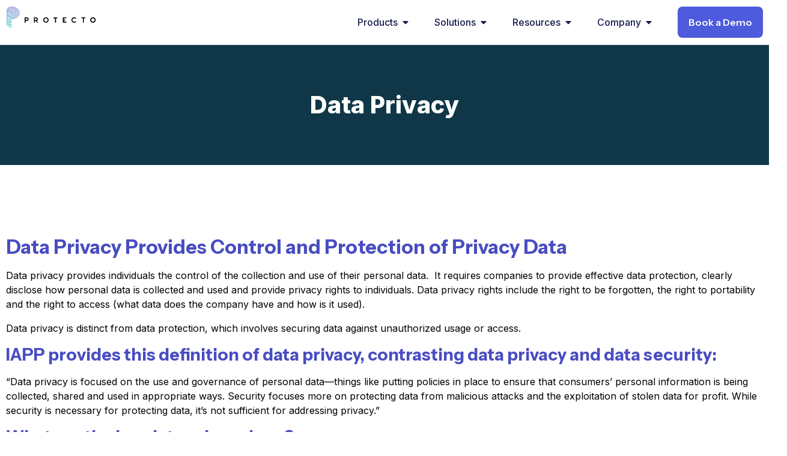

--- FILE ---
content_type: text/html; charset=UTF-8
request_url: https://www.protecto.ai/data-privacy-glossary/data-privacy
body_size: 38895
content:
<!doctype html>
<html lang="en-US" prefix="og: https://ogp.me/ns#">
<head>
	<meta charset="UTF-8">
	<meta name="viewport" content="width=device-width, initial-scale=1">
	<link rel="profile" href="https://gmpg.org/xfn/11">
	
<!-- Google Tag Manager by PYS -->
    <script data-cfasync="false" data-pagespeed-no-defer data-loading-method="user-interaction" data-src="data:text/javascript,window.dataLayerPYS%20%3D%20window.dataLayerPYS%20%7C%7C%20%5B%5D%3B"></script>
<!-- End Google Tag Manager by PYS -->
<!-- Search Engine Optimization by Rank Math PRO - https://rankmath.com/ -->
<title>Data Privacy - Protecto</title>
<style>.flying-press-lazy-bg{background-image:none!important;}</style>
<link rel='preload' href='https://www.protecto.ai/wp-content/uploads/2024/07/Protecto-LOGO-Vector-150x35-1.svg' as='image' imagesrcset='' imagesizes=''/>
<link rel='preload' href='https://www.protecto.ai/wp-content/uploads/2024/07/GenAI-Security-Project-WebHeader-Logo.png' as='image' imagesrcset='https://www.protecto.ai/wp-content/uploads/2024/07/GenAI-Security-Project-WebHeader-Logo.png 989w, https://www.protecto.ai/wp-content/uploads/2024/07/GenAI-Security-Project-WebHeader-Logo-300x88.png 300w, https://www.protecto.ai/wp-content/uploads/2024/07/GenAI-Security-Project-WebHeader-Logo-768x224.png 768w' imagesizes='(max-width: 800px) 100vw, 800px'/>
<link rel='preload' href='https://www.protecto.ai/wp-content/uploads/2024/07/Protecto-LOGO-horizontal_white-2-1024x242.webp' as='image' imagesrcset='https://www.protecto.ai/wp-content/uploads/2024/07/Protecto-LOGO-horizontal_white-2-1024x242.webp 1024w, https://www.protecto.ai/wp-content/uploads/2024/07/Protecto-LOGO-horizontal_white-2-300x71.webp 300w, https://www.protecto.ai/wp-content/uploads/2024/07/Protecto-LOGO-horizontal_white-2-768x181.webp 768w, https://www.protecto.ai/wp-content/uploads/2024/07/Protecto-LOGO-horizontal_white-2-1536x363.webp 1536w, https://www.protecto.ai/wp-content/uploads/2024/07/Protecto-LOGO-horizontal_white-2-2048x484.webp 2048w, https://www.protecto.ai/wp-content/uploads/2024/07/Protecto-LOGO-horizontal_white-2-scaled-e1725558932787.webp 150w' imagesizes='(max-width: 800px) 100vw, 800px'/>
<link rel='preload' href='https://www.protecto.ai/wp-content/uploads/2024/07/HIPAA-2-150x150.webp' as='image' imagesrcset='https://www.protecto.ai/wp-content/uploads/2024/07/HIPAA-2-150x150.webp 150w, https://www.protecto.ai/wp-content/uploads/2024/07/HIPAA-2.webp 256w' imagesizes='(max-width: 150px) 100vw, 150px'/>
<link rel='preload' href='https://www.protecto.ai/wp-content/uploads/2024/07/CCPA-2-150x150.webp' as='image' imagesrcset='https://www.protecto.ai/wp-content/uploads/2024/07/CCPA-2-150x150.webp 150w, https://www.protecto.ai/wp-content/uploads/2024/07/CCPA-2.webp 256w' imagesizes='(max-width: 150px) 100vw, 150px'/>
<link rel='preload' href='https://www.protecto.ai/wp-content/uploads/2024/07/GDPR-2-150x150.webp' as='image' imagesrcset='https://www.protecto.ai/wp-content/uploads/2024/07/GDPR-2-150x150.webp 150w, https://www.protecto.ai/wp-content/uploads/2024/07/GDPR-2.webp 256w' imagesizes='(max-width: 150px) 100vw, 150px'/>
<link rel='preload' href='https://www.protecto.ai/wp-content/uploads/2024/07/SOC-2-1-150x150.webp' as='image' imagesrcset='https://www.protecto.ai/wp-content/uploads/2024/07/SOC-2-1-150x150.webp 150w, https://www.protecto.ai/wp-content/uploads/2024/07/SOC-2-1.webp 256w' imagesizes='(max-width: 150px) 100vw, 150px'/>
<link rel='preload' href='https://www.protecto.ai/wp-content/uploads/2024/07/ISO-27001-2-150x150.webp' as='image' imagesrcset='https://www.protecto.ai/wp-content/uploads/2024/07/ISO-27001-2-150x150.webp 150w, https://www.protecto.ai/wp-content/uploads/2024/07/ISO-27001-2.webp 256w' imagesizes='(max-width: 150px) 100vw, 150px'/>

<meta name="description" content="Data privacy provides individuals the control of the collection and use of their personal data. &nbsp;It requires companies to provide effective data"/>
<meta name="robots" content="follow, index, max-snippet:-1, max-video-preview:-1, max-image-preview:large"/>
<link rel="canonical" href="https://www.protecto.ai/data-privacy-glossary/data-privacy/" />
<meta property="og:locale" content="en_US" />
<meta property="og:type" content="article" />
<meta property="og:title" content="Data Privacy - Protecto" />
<meta property="og:description" content="Data privacy provides individuals the control of the collection and use of their personal data. &nbsp;It requires companies to provide effective data" />
<meta property="og:url" content="https://www.protecto.ai/data-privacy-glossary/data-privacy/" />
<meta property="og:site_name" content="Protecto AI" />
<meta name="twitter:card" content="summary_large_image" />
<meta name="twitter:title" content="Data Privacy - Protecto" />
<meta name="twitter:description" content="Data privacy provides individuals the control of the collection and use of their personal data. &nbsp;It requires companies to provide effective data" />
<meta name="twitter:site" content="@protectoai" />
<meta name="twitter:creator" content="@protectoai" />
<script type="application/ld+json" class="rank-math-schema-pro">{"@context":"https://schema.org","@graph":[{"@type":"BreadcrumbList","@id":"https://www.protecto.ai/data-privacy-glossary/data-privacy/#breadcrumb","itemListElement":[{"@type":"ListItem","position":"1","item":{"@id":"https://www.protecto.ai/","name":"Home"}},{"@type":"ListItem","position":"2","item":{"@id":"https://www.protecto.ai/data-privacy-glossary/data-privacy/","name":"Data Privacy"}}]}]}</script>
<!-- /Rank Math WordPress SEO plugin -->

<script type='application/javascript' id='pys-version-script'>console.log('PixelYourSite PRO version 12.0.1');</script>

<style id='wp-img-auto-sizes-contain-inline-css'>img:is([sizes=auto i],[sizes^="auto," i]){contain-intrinsic-size:3000px 1500px}
/*# sourceURL=wp-img-auto-sizes-contain-inline-css */</style>
<style id='wp-emoji-styles-inline-css'>img.wp-smiley, img.emoji {
		display: inline !important;
		border: none !important;
		box-shadow: none !important;
		height: 1em !important;
		width: 1em !important;
		margin: 0 0.07em !important;
		vertical-align: -0.1em !important;
		background: none !important;
		padding: 0 !important;
	}
/*# sourceURL=wp-emoji-styles-inline-css */</style>
<style id='codemirror-blocks-code-block-style-inline-css'>.code-block{margin-bottom:1.5rem;position:relative}.code-block pre.CodeMirror{background:#f2f2f2;background:linear-gradient(180deg,#f2f2f2 50%,#f9f9f9 0);background-size:56px 56px;border:1px solid #ddd;filter:progid:DXImageTransform.Microsoft.gradient(startColorstr="#f2f2f2",endColorstr="#f9f9f9",GradientType=0);line-height:28px;margin:0 0 10px;padding:0 10px;white-space:pre-wrap;white-space:-moz-pre-wrap;white-space:-pre-wrap;white-space:-o-pre-wrap;word-wrap:break-word;font-family:monospace;font-size:16px}.code-block .CodeMirror-fullscreen{bottom:0;height:auto;left:0;margin-bottom:0;padding-bottom:30px;position:fixed;right:0;top:0;z-index:5000}.code-block iframe.output-block-frame{background-color:#fff;box-shadow:0 0 10px 0 #444;display:none;margin:1em 0;transition:all .3s ease-in;width:100%}.code-block iframe.show{display:block}textarea.CodeMirror-ClipBoard{border:0;bottom:0;height:1px;opacity:0;padding:0;position:absolute;right:0;width:1px}.CodeMirror-notice{background:#000;border-radius:5px;bottom:-40px;color:#fff;font-size:12px;left:15px;padding:10px;position:fixed;transition:all .5s;z-index:5001}.CodeMirror svg.loader{background:rgba(30,30,30,.7);border-radius:3px;left:42%;max-width:64px;position:absolute;top:42%;fill:none;stroke:#222;stroke-linecap:round;stroke-width:8%}.CodeMirror use{stroke:#fff;animation:a 2s linear infinite}@keyframes a{to{stroke-dashoffset:0px}}.CodeMirror.has-panel{border-top-left-radius:0!important;border-top-right-radius:0!important}.CodeMirror-panel .max-height{margin-right:.5rem}.CodeMirror-panel .info-panel{display:flex;height:32px;justify-content:space-between;transition:all .4s ease-in}.CodeMirror-panel .info-panel .language{background:#4c607f;color:#fff;display:inline-block;font-size:16px;font-weight:500;padding:4px 32px;transition:"background" .4s ease-out}.CodeMirror-panel .info-panel .language.apl{background:#d2d2d2;color:#000}.CodeMirror-panel .info-panel .language.asp{background:#0088b6}.CodeMirror-panel .info-panel .language.aspx{background:#33a9dc}.CodeMirror-panel .info-panel .language.c{background:#005f91}.CodeMirror-panel .info-panel .language.cpp{background:#984c93}.CodeMirror-panel .info-panel .language.cobol{background:#005ca5}.CodeMirror-panel .info-panel .language.coffeescript{background:#6f4e37}.CodeMirror-panel .info-panel .language.clojure{background:#5881d8}.CodeMirror-panel .info-panel .language.css{background:#1572b6}.CodeMirror-panel .info-panel .language.csharp{background:#368832}.CodeMirror-panel .info-panel .language.diff{background:green}.CodeMirror-panel .info-panel .language.django{background:#44b78b}.CodeMirror-panel .info-panel .language.docker{background:#27b9ec}.CodeMirror-panel .info-panel .language.dylan{background-image:linear-gradient(to bottom right,#fd1a60,#f36420)}.CodeMirror-panel .info-panel .language.elm{background:#5fb4cb}.CodeMirror-panel .info-panel .language.erlang{background:#a2003e}.CodeMirror-panel .info-panel .language.fortran{background:#30b9db}.CodeMirror-panel .info-panel .language.fsharp{background:#665948}.CodeMirror-panel .info-panel .language.git{background:#fca326}.CodeMirror-panel .info-panel .language.go{background:#00acd7}.CodeMirror-panel .info-panel .language.groovy{background:#6398aa}.CodeMirror-panel .info-panel .language.haml{background:#ecdfa7;color:#3f3e29}.CodeMirror-panel .info-panel .language.haskell{background:#8f4e8b}.CodeMirror-panel .info-panel .language.html,.CodeMirror-panel .info-panel .language.htmlembedded,.CodeMirror-panel .info-panel .language.htmlmixed{background:#f1662a}.CodeMirror-panel .info-panel .language.http{background:#509e2f}.CodeMirror-panel .info-panel .language.java{background:#5382a1}.CodeMirror-panel .info-panel .language.js,.CodeMirror-panel .info-panel .language.json,.CodeMirror-panel .info-panel .language.jsx{background:#f5de19}.CodeMirror-panel .info-panel .language.jsonld{background:#0ca69c}.CodeMirror-panel .info-panel .language.jsp{background:#e56f14}.CodeMirror-panel .info-panel .language.kotlin{background-image:linear-gradient(to bottom right,#cb55c0,#f28e0e)}.CodeMirror-panel .info-panel .language.less{background:#193255}.CodeMirror-panel .info-panel .language.lisp{background:#c40804}.CodeMirror-panel .info-panel .language.livescript{background:#317eac}.CodeMirror-panel .info-panel .language.lua{background:navy}.CodeMirror-panel .info-panel .language.markdown{background:#755838}.CodeMirror-panel .info-panel .language.mariadb{background:#c49a6c;color:#002b64}.CodeMirror-panel .info-panel .language.mssql,.CodeMirror-panel .info-panel .language.mysql{background:#5d87a1}.CodeMirror-panel .info-panel .language.nginx{background:#019639}.CodeMirror-panel .info-panel .language.objectivec{background:#c2c2c2}.CodeMirror-panel .info-panel .language.perl{background:#3a3c5b}.CodeMirror-panel .info-panel .language.php{background:#6280b6}.CodeMirror-panel .info-panel .language.plsql{background:red}.CodeMirror-panel .info-panel .language.powershell{background:#5290fd}.CodeMirror-panel .info-panel .language.protobuf{background:#ff5c77}.CodeMirror-panel .info-panel .language.pug{background:#efcca3;color:#442823}.CodeMirror-panel .info-panel .language.puppet{background:#ffae1a}.CodeMirror-panel .info-panel .language.python{background:#ffdc4e;color:#366e9d}.CodeMirror-panel .info-panel .language.q{background:#1e78b3}.CodeMirror-panel .info-panel .language.r{background:#acadb2;color:#185ead}.CodeMirror-panel .info-panel .language.ruby{background:#e71622}.CodeMirror-panel .info-panel .language.rust{background:#a04f12}.CodeMirror-panel .info-panel .language.scala{background:#fe0000}.CodeMirror-panel .info-panel .language.stylus{background:#ff2952}.CodeMirror-panel .info-panel .language.sass,.CodeMirror-panel .info-panel .language.scss{background:#cd6799}.CodeMirror-panel .info-panel .language.shell{background:#d9b400}.CodeMirror-panel .info-panel .language.sql{background:#ffda44}.CodeMirror-panel .info-panel .language.sqlite{background:#003b57}.CodeMirror-panel .info-panel .language.squirrel{background:#a05a2c}.CodeMirror-panel .info-panel .language.stylus{background:#c2c2c2}.CodeMirror-panel .info-panel .language.swift{background:#fd2822}.CodeMirror-panel .info-panel .language.tcl{background:#c3b15f}.CodeMirror-panel .info-panel .language.text{background:#829ec2}.CodeMirror-panel .info-panel .language.textile{background:#ffe7ac;color:#000}.CodeMirror-panel .info-panel .language.toml{background:#7f7f7f}.CodeMirror-panel .info-panel .language.ttcn{background:#00adee}.CodeMirror-panel .info-panel .language.twig{background:#78dc50}.CodeMirror-panel .info-panel .language.typescript{background:#007acc}.CodeMirror-panel .info-panel .language.vb{background:#00519a}.CodeMirror-panel .info-panel .language.velocity{background:#262692}.CodeMirror-panel .info-panel .language.verilog{background:#1a348f}.CodeMirror-panel .info-panel .language.vhdl{background:#0d9b35}.CodeMirror-panel .info-panel .language.vue{background:#41b883}.CodeMirror-panel .info-panel .language.xml,.CodeMirror-panel .info-panel .language.xquery{background:#f1662a}.CodeMirror-panel .info-panel .language.yaml{background:#fbc02d}.CodeMirror-panel .control-panel{display:flex;padding:5px 3px}.CodeMirror-panel .control-panel>span{cursor:pointer;display:flex;margin:0 5px 0 0;transition:all .3s}.CodeMirror-panel .control-panel>span:hover{color:#fff}.CodeMirror-panel .control-panel .run-code{border:2px solid;border-radius:20px;box-sizing:border-box;display:inline-block;height:20px;position:relative;transform:scale(1);width:20px}.CodeMirror-panel .control-panel .run-code:after,.CodeMirror-panel .control-panel .run-code:before{box-sizing:border-box;content:"";display:block;position:absolute;top:3px}.CodeMirror-panel .control-panel .run-code:after{border-bottom:5px solid transparent;border-left:9px solid;border-top:5px solid transparent;left:5px;width:0}.CodeMirror-panel .control-panel .maximize,.CodeMirror-panel .control-panel .restore{border:2px solid;border-radius:2px;box-sizing:border-box;display:inline-block;height:20px;position:relative;transform:scale(1);width:20px}.CodeMirror-panel .control-panel .maximize:after{height:12px;top:2px;width:12px}.CodeMirror-panel .control-panel .maximize:after,.CodeMirror-panel .control-panel .restore:after{background:currentColor;box-sizing:border-box;content:"";display:inline-block;left:2px;position:absolute}.CodeMirror-panel .control-panel .restore:after{bottom:3px;height:3px;width:9px}.CodeMirror-panel .control-panel .copy{border:2px solid;border-bottom:0;border-radius:2px;border-right:0;box-sizing:border-box;display:inline-block;height:18px;position:relative;transform:scale(1);width:14px}.CodeMirror-panel .control-panel .copy:after{border:2px solid;border-radius:0 0 2px 0;box-sizing:border-box;content:"";display:inline-block;height:17px;left:1px;position:absolute;top:1px;width:13px}.CodeMirror-panel .control-panel .tool{cursor:help;position:relative}.CodeMirror-panel .control-panel .tool:after,.CodeMirror-panel .control-panel .tool:before{left:50%;opacity:0;position:absolute;z-index:-100}.CodeMirror-panel .control-panel .tool:focus:after,.CodeMirror-panel .control-panel .tool:focus:before,.CodeMirror-panel .control-panel .tool:hover:after,.CodeMirror-panel .control-panel .tool:hover:before{opacity:1;transform:scale(1) translateY(0);z-index:100}.CodeMirror-panel .control-panel .tool:before{border-color:transparent transparent #3e474f;border-style:solid;border-width:8px 12px 12px 8px;content:"";left:0;top:100%;transform:scale(.6) translateY(-20%);transition:all .85s cubic-bezier(.84,-.18,.31,1.26),opacity .85s .5s}.CodeMirror-panel .control-panel .tool:after{background:#3e474f;border-radius:5px;color:#edeff0;content:attr(data-tip);font-size:14px;left:-90px;padding:5px;text-align:center;top:180%;transition:all .85s cubic-bezier(.84,-.18,.31,1.26) .2s;width:120px}

/*# sourceURL=https://www.protecto.ai/wp-content/plugins/wp-codemirror-block/build/style-index.css */</style>
<style id='filebird-block-filebird-gallery-style-inline-css'>ul.filebird-block-filebird-gallery{margin:auto!important;padding:0!important;width:100%}ul.filebird-block-filebird-gallery.layout-grid{display:grid;grid-gap:20px;align-items:stretch;grid-template-columns:repeat(var(--columns),1fr);justify-items:stretch}ul.filebird-block-filebird-gallery.layout-grid li img{border:1px solid #ccc;box-shadow:2px 2px 6px 0 rgba(0,0,0,.3);height:100%;max-width:100%;-o-object-fit:cover;object-fit:cover;width:100%}ul.filebird-block-filebird-gallery.layout-masonry{-moz-column-count:var(--columns);-moz-column-gap:var(--space);column-gap:var(--space);-moz-column-width:var(--min-width);columns:var(--min-width) var(--columns);display:block;overflow:auto}ul.filebird-block-filebird-gallery.layout-masonry li{margin-bottom:var(--space)}ul.filebird-block-filebird-gallery li{list-style:none}ul.filebird-block-filebird-gallery li figure{height:100%;margin:0;padding:0;position:relative;width:100%}ul.filebird-block-filebird-gallery li figure figcaption{background:linear-gradient(0deg,rgba(0,0,0,.7),rgba(0,0,0,.3) 70%,transparent);bottom:0;box-sizing:border-box;color:#fff;font-size:.8em;margin:0;max-height:100%;overflow:auto;padding:3em .77em .7em;position:absolute;text-align:center;width:100%;z-index:2}ul.filebird-block-filebird-gallery li figure figcaption a{color:inherit}.fb-block-hover-animation-zoomIn figure{overflow:hidden}.fb-block-hover-animation-zoomIn figure img{transform:scale(1);transition:.3s ease-in-out}.fb-block-hover-animation-zoomIn figure:hover img{transform:scale(1.3)}.fb-block-hover-animation-shine figure{overflow:hidden;position:relative}.fb-block-hover-animation-shine figure:before{background:linear-gradient(90deg,hsla(0,0%,100%,0) 0,hsla(0,0%,100%,.3));content:"";display:block;height:100%;left:-75%;position:absolute;top:0;transform:skewX(-25deg);width:50%;z-index:2}.fb-block-hover-animation-shine figure:hover:before{animation:shine .75s}@keyframes shine{to{left:125%}}.fb-block-hover-animation-opacity figure{overflow:hidden}.fb-block-hover-animation-opacity figure img{opacity:1;transition:.3s ease-in-out}.fb-block-hover-animation-opacity figure:hover img{opacity:.5}.fb-block-hover-animation-grayscale figure img{filter:grayscale(100%);transition:.3s ease-in-out}.fb-block-hover-animation-grayscale figure:hover img{filter:grayscale(0)}

/*# sourceURL=https://www.protecto.ai/wp-content/plugins/filebird-pro/blocks/filebird-gallery/build/style-index.css */</style>
<link rel='stylesheet' id='cm-noto-sans-font-css' href="https://www.protecto.ai/wp-content/cache/flying-press/5cdc96a6cf94.dae0821bb8d5.google-font.css" media='all' />
<link rel='stylesheet' id='consent-magic-css' href='https://www.protecto.ai/wp-content/cache/flying-press/f1fae3d4dbdc.style-public.min.css' media='all' />
<link rel='stylesheet' id='hello-elementor-css' href='https://www.protecto.ai/wp-content/cache/flying-press/af4b9638d699.reset.css' media='all' />
<link rel='stylesheet' id='elementor-frontend-css' href='https://www.protecto.ai/wp-content/cache/flying-press/56191e9cf784.frontend.min.css' media='all' />
<link rel='stylesheet' id='widget-image-css' href='https://www.protecto.ai/wp-content/cache/flying-press/12045858d487.widget-image.min.css' media='all' />
<link rel='stylesheet' id='widget-icon-box-css' href='https://www.protecto.ai/wp-content/cache/flying-press/c5fd583e176f.widget-icon-box.min.css' media='all' />
<link rel='stylesheet' id='widget-mega-menu-css' href='https://www.protecto.ai/wp-content/cache/flying-press/ab4986b83c3d.widget-mega-menu.min.css' media='all' />
<link rel='stylesheet' id='e-sticky-css' href='https://www.protecto.ai/wp-content/cache/flying-press/7305ed8a30b2.sticky.min.css' media='all' />
<link rel='stylesheet' id='widget-heading-css' href='https://www.protecto.ai/wp-content/cache/flying-press/c3be9e612baf.widget-heading.min.css' media='all' />
<link rel='stylesheet' id='widget-social-icons-css' href='https://www.protecto.ai/wp-content/cache/flying-press/d026a17938c5.widget-social-icons.min.css' media='all' />
<link rel='stylesheet' id='e-apple-webkit-css' href='https://www.protecto.ai/wp-content/cache/flying-press/f94a49c4961b.apple-webkit.min.css' media='all' />
<link rel='stylesheet' id='widget-divider-css' href='https://www.protecto.ai/wp-content/cache/flying-press/3d78dc83d205.widget-divider.min.css' media='all' />
<link rel='stylesheet' id='widget-icon-list-css' href='https://www.protecto.ai/wp-content/cache/flying-press/1c6df716953f.widget-icon-list.min.css' media='all' />
<link rel='stylesheet' id='elementor-post-31-css' href='https://www.protecto.ai/wp-content/cache/flying-press/6aeda95c661e.post-31.css' media='all' />
<link rel='stylesheet' id='filebird-elementor-frontend-css' href='https://www.protecto.ai/wp-content/cache/flying-press/ec97b1304cbd.frontend.css' media='all' />
<link rel='stylesheet' id='font-awesome-5-all-css' href='https://www.protecto.ai/wp-content/cache/flying-press/74bab4578692.all.min.css' media='all' />
<link rel='stylesheet' id='font-awesome-4-shim-css' href='https://www.protecto.ai/wp-content/cache/flying-press/c55205bce667.v4-shims.min.css' media='all' />
<link rel='stylesheet' id='elementor-post-10399-css' href='https://www.protecto.ai/wp-content/cache/flying-press/d440dcc04798.post-10399.css' media='all' />
<link rel='stylesheet' id='elementor-post-158-css' href='https://www.protecto.ai/wp-content/cache/flying-press/ccdee7c03d7a.post-158.css' media='all' />
<link rel='stylesheet' id='elementor-post-4335-css' href='https://www.protecto.ai/wp-content/cache/flying-press/8b6f9716550f.post-4335.css' media='all' />
<link rel='stylesheet' id='elementor-gf-instrumentsans-css' href="https://www.protecto.ai/wp-content/cache/flying-press/dececcbb64c5.7845b5afe879.google-font.css" media='all' />
<link rel='stylesheet' id='elementor-gf-inter-css' href="https://www.protecto.ai/wp-content/cache/flying-press/9f1a21af40e7.ecf151c7e125.google-font.css" media='all' />
<script id="jquery-core-js" data-loading-method="user-interaction" data-src="https://www.protecto.ai/wp-includes/js/jquery/jquery.min.js?ver=826eb77e86b0"></script>
<script id="font-awesome-4-shim-js" data-loading-method="user-interaction" data-src="https://www.protecto.ai/wp-content/plugins/elementor/assets/lib/font-awesome/js/v4-shims.min.js?ver=ef17c8ffc514"></script>
<script id="js-cookie-pys-js" data-loading-method="user-interaction" data-src="https://www.protecto.ai/wp-content/plugins/pixelyoursite-pro/dist/scripts/js.cookie-2.1.3.min.js?ver=4235f181b68e"></script>
<script id="jquery-bind-first-js" data-loading-method="user-interaction" data-src="https://www.protecto.ai/wp-content/plugins/pixelyoursite-pro/dist/scripts/jquery.bind-first-0.2.3.min.js?ver=d9b793847f0a"></script>
<script id="js-tld-js" data-loading-method="user-interaction" data-src="https://www.protecto.ai/wp-content/plugins/pixelyoursite-pro/dist/scripts/tld.min.js?ver=1df51aa93fcf"></script>
<script id="pys-js-extra" data-loading-method="user-interaction" data-src="data:text/javascript,var%20pysOptions%20%3D%20%7B%22staticEvents%22%3A%7B%22facebook%22%3A%7B%22init_event%22%3A%5B%7B%22delay%22%3A0%2C%22type%22%3A%22static%22%2C%22ajaxFire%22%3Afalse%2C%22name%22%3A%22PageView%22%2C%22eventID%22%3A%22fd03cd4e-775c-4c42-85ea-87ab984cb8f0%22%2C%22pixelIds%22%3A%5B%22940258011011977%22%5D%2C%22params%22%3A%7B%22page_title%22%3A%22Data%20Privacy%22%2C%22post_type%22%3A%22data-privacy-glossar%22%2C%22post_id%22%3A4275%2C%22plugin%22%3A%22PixelYourSite%22%2C%22event_url%22%3A%22www.protecto.ai%2Fdata-privacy-glossary%2Fdata-privacy%2F%22%2C%22user_role%22%3A%22guest%22%7D%2C%22e_id%22%3A%22init_event%22%2C%22ids%22%3A%5B%5D%2C%22hasTimeWindow%22%3Afalse%2C%22timeWindow%22%3A0%2C%22woo_order%22%3A%22%22%2C%22edd_order%22%3A%22%22%7D%5D%7D%7D%2C%22dynamicEvents%22%3A%7B%22automatic_event_internal_link%22%3A%7B%22facebook%22%3A%7B%22delay%22%3A0%2C%22type%22%3A%22dyn%22%2C%22name%22%3A%22InternalClick%22%2C%22eventID%22%3A%225e4811d7-ab4a-4949-b908-a43e2b2286a1%22%2C%22pixelIds%22%3A%5B%22940258011011977%22%5D%2C%22params%22%3A%7B%22page_title%22%3A%22Data%20Privacy%22%2C%22post_type%22%3A%22data-privacy-glossar%22%2C%22post_id%22%3A4275%2C%22plugin%22%3A%22PixelYourSite%22%2C%22event_url%22%3A%22www.protecto.ai%2Fdata-privacy-glossary%2Fdata-privacy%2F%22%2C%22user_role%22%3A%22guest%22%7D%2C%22e_id%22%3A%22automatic_event_internal_link%22%2C%22ids%22%3A%5B%5D%2C%22hasTimeWindow%22%3Afalse%2C%22timeWindow%22%3A0%2C%22woo_order%22%3A%22%22%2C%22edd_order%22%3A%22%22%7D%2C%22ga%22%3A%7B%22delay%22%3A0%2C%22type%22%3A%22dyn%22%2C%22name%22%3A%22InternalClick%22%2C%22trackingIds%22%3A%5B%22G-W06E4YN85S%22%5D%2C%22eventID%22%3A%225e4811d7-ab4a-4949-b908-a43e2b2286a1%22%2C%22params%22%3A%7B%22page_title%22%3A%22Data%20Privacy%22%2C%22post_type%22%3A%22data-privacy-glossar%22%2C%22post_id%22%3A4275%2C%22plugin%22%3A%22PixelYourSite%22%2C%22event_url%22%3A%22www.protecto.ai%2Fdata-privacy-glossary%2Fdata-privacy%2F%22%2C%22user_role%22%3A%22guest%22%7D%2C%22e_id%22%3A%22automatic_event_internal_link%22%2C%22ids%22%3A%5B%5D%2C%22hasTimeWindow%22%3Afalse%2C%22timeWindow%22%3A0%2C%22woo_order%22%3A%22%22%2C%22edd_order%22%3A%22%22%7D%7D%2C%22automatic_event_outbound_link%22%3A%7B%22facebook%22%3A%7B%22delay%22%3A0%2C%22type%22%3A%22dyn%22%2C%22name%22%3A%22OutboundClick%22%2C%22eventID%22%3A%22d40e11d8-477c-4958-baea-5bb82b421a1c%22%2C%22pixelIds%22%3A%5B%22940258011011977%22%5D%2C%22params%22%3A%7B%22page_title%22%3A%22Data%20Privacy%22%2C%22post_type%22%3A%22data-privacy-glossar%22%2C%22post_id%22%3A4275%2C%22plugin%22%3A%22PixelYourSite%22%2C%22event_url%22%3A%22www.protecto.ai%2Fdata-privacy-glossary%2Fdata-privacy%2F%22%2C%22user_role%22%3A%22guest%22%7D%2C%22e_id%22%3A%22automatic_event_outbound_link%22%2C%22ids%22%3A%5B%5D%2C%22hasTimeWindow%22%3Afalse%2C%22timeWindow%22%3A0%2C%22woo_order%22%3A%22%22%2C%22edd_order%22%3A%22%22%7D%2C%22ga%22%3A%7B%22delay%22%3A0%2C%22type%22%3A%22dyn%22%2C%22name%22%3A%22OutboundClick%22%2C%22trackingIds%22%3A%5B%22G-W06E4YN85S%22%5D%2C%22eventID%22%3A%22d40e11d8-477c-4958-baea-5bb82b421a1c%22%2C%22params%22%3A%7B%22page_title%22%3A%22Data%20Privacy%22%2C%22post_type%22%3A%22data-privacy-glossar%22%2C%22post_id%22%3A4275%2C%22plugin%22%3A%22PixelYourSite%22%2C%22event_url%22%3A%22www.protecto.ai%2Fdata-privacy-glossary%2Fdata-privacy%2F%22%2C%22user_role%22%3A%22guest%22%7D%2C%22e_id%22%3A%22automatic_event_outbound_link%22%2C%22ids%22%3A%5B%5D%2C%22hasTimeWindow%22%3Afalse%2C%22timeWindow%22%3A0%2C%22woo_order%22%3A%22%22%2C%22edd_order%22%3A%22%22%7D%7D%2C%22automatic_event_video%22%3A%7B%22facebook%22%3A%7B%22delay%22%3A0%2C%22type%22%3A%22dyn%22%2C%22name%22%3A%22WatchVideo%22%2C%22eventID%22%3A%22e0c4ac92-f06b-4aab-a3bd-354443fe853d%22%2C%22pixelIds%22%3A%5B%22940258011011977%22%5D%2C%22params%22%3A%7B%22page_title%22%3A%22Data%20Privacy%22%2C%22post_type%22%3A%22data-privacy-glossar%22%2C%22post_id%22%3A4275%2C%22plugin%22%3A%22PixelYourSite%22%2C%22event_url%22%3A%22www.protecto.ai%2Fdata-privacy-glossary%2Fdata-privacy%2F%22%2C%22user_role%22%3A%22guest%22%7D%2C%22e_id%22%3A%22automatic_event_video%22%2C%22ids%22%3A%5B%5D%2C%22hasTimeWindow%22%3Afalse%2C%22timeWindow%22%3A0%2C%22woo_order%22%3A%22%22%2C%22edd_order%22%3A%22%22%7D%2C%22ga%22%3A%7B%22delay%22%3A0%2C%22type%22%3A%22dyn%22%2C%22name%22%3A%22WatchVideo%22%2C%22youtube_disabled%22%3Afalse%2C%22trackingIds%22%3A%5B%22G-W06E4YN85S%22%5D%2C%22eventID%22%3A%22e0c4ac92-f06b-4aab-a3bd-354443fe853d%22%2C%22params%22%3A%7B%22page_title%22%3A%22Data%20Privacy%22%2C%22post_type%22%3A%22data-privacy-glossar%22%2C%22post_id%22%3A4275%2C%22plugin%22%3A%22PixelYourSite%22%2C%22event_url%22%3A%22www.protecto.ai%2Fdata-privacy-glossary%2Fdata-privacy%2F%22%2C%22user_role%22%3A%22guest%22%7D%2C%22e_id%22%3A%22automatic_event_video%22%2C%22ids%22%3A%5B%5D%2C%22hasTimeWindow%22%3Afalse%2C%22timeWindow%22%3A0%2C%22woo_order%22%3A%22%22%2C%22edd_order%22%3A%22%22%7D%7D%2C%22automatic_event_tel_link%22%3A%7B%22facebook%22%3A%7B%22delay%22%3A0%2C%22type%22%3A%22dyn%22%2C%22name%22%3A%22TelClick%22%2C%22eventID%22%3A%22d303fff5-60db-43cc-8e9a-c3a96eb2d78c%22%2C%22pixelIds%22%3A%5B%22940258011011977%22%5D%2C%22params%22%3A%7B%22page_title%22%3A%22Data%20Privacy%22%2C%22post_type%22%3A%22data-privacy-glossar%22%2C%22post_id%22%3A4275%2C%22plugin%22%3A%22PixelYourSite%22%2C%22event_url%22%3A%22www.protecto.ai%2Fdata-privacy-glossary%2Fdata-privacy%2F%22%2C%22user_role%22%3A%22guest%22%7D%2C%22e_id%22%3A%22automatic_event_tel_link%22%2C%22ids%22%3A%5B%5D%2C%22hasTimeWindow%22%3Afalse%2C%22timeWindow%22%3A0%2C%22woo_order%22%3A%22%22%2C%22edd_order%22%3A%22%22%7D%2C%22ga%22%3A%7B%22delay%22%3A0%2C%22type%22%3A%22dyn%22%2C%22name%22%3A%22TelClick%22%2C%22trackingIds%22%3A%5B%22G-W06E4YN85S%22%5D%2C%22eventID%22%3A%22d303fff5-60db-43cc-8e9a-c3a96eb2d78c%22%2C%22params%22%3A%7B%22page_title%22%3A%22Data%20Privacy%22%2C%22post_type%22%3A%22data-privacy-glossar%22%2C%22post_id%22%3A4275%2C%22plugin%22%3A%22PixelYourSite%22%2C%22event_url%22%3A%22www.protecto.ai%2Fdata-privacy-glossary%2Fdata-privacy%2F%22%2C%22user_role%22%3A%22guest%22%7D%2C%22e_id%22%3A%22automatic_event_tel_link%22%2C%22ids%22%3A%5B%5D%2C%22hasTimeWindow%22%3Afalse%2C%22timeWindow%22%3A0%2C%22woo_order%22%3A%22%22%2C%22edd_order%22%3A%22%22%7D%7D%2C%22automatic_event_email_link%22%3A%7B%22facebook%22%3A%7B%22delay%22%3A0%2C%22type%22%3A%22dyn%22%2C%22name%22%3A%22EmailClick%22%2C%22eventID%22%3A%22660788d4-77ce-4ad5-94e8-9b594993dc7c%22%2C%22pixelIds%22%3A%5B%22940258011011977%22%5D%2C%22params%22%3A%7B%22page_title%22%3A%22Data%20Privacy%22%2C%22post_type%22%3A%22data-privacy-glossar%22%2C%22post_id%22%3A4275%2C%22plugin%22%3A%22PixelYourSite%22%2C%22event_url%22%3A%22www.protecto.ai%2Fdata-privacy-glossary%2Fdata-privacy%2F%22%2C%22user_role%22%3A%22guest%22%7D%2C%22e_id%22%3A%22automatic_event_email_link%22%2C%22ids%22%3A%5B%5D%2C%22hasTimeWindow%22%3Afalse%2C%22timeWindow%22%3A0%2C%22woo_order%22%3A%22%22%2C%22edd_order%22%3A%22%22%7D%2C%22ga%22%3A%7B%22delay%22%3A0%2C%22type%22%3A%22dyn%22%2C%22name%22%3A%22EmailClick%22%2C%22trackingIds%22%3A%5B%22G-W06E4YN85S%22%5D%2C%22eventID%22%3A%22660788d4-77ce-4ad5-94e8-9b594993dc7c%22%2C%22params%22%3A%7B%22page_title%22%3A%22Data%20Privacy%22%2C%22post_type%22%3A%22data-privacy-glossar%22%2C%22post_id%22%3A4275%2C%22plugin%22%3A%22PixelYourSite%22%2C%22event_url%22%3A%22www.protecto.ai%2Fdata-privacy-glossary%2Fdata-privacy%2F%22%2C%22user_role%22%3A%22guest%22%7D%2C%22e_id%22%3A%22automatic_event_email_link%22%2C%22ids%22%3A%5B%5D%2C%22hasTimeWindow%22%3Afalse%2C%22timeWindow%22%3A0%2C%22woo_order%22%3A%22%22%2C%22edd_order%22%3A%22%22%7D%7D%2C%22automatic_event_form%22%3A%7B%22facebook%22%3A%7B%22delay%22%3A0%2C%22type%22%3A%22dyn%22%2C%22name%22%3A%22Form%22%2C%22eventID%22%3A%22025ceacd-fe0a-47cc-a58a-9bd05070668f%22%2C%22pixelIds%22%3A%5B%22940258011011977%22%5D%2C%22params%22%3A%7B%22page_title%22%3A%22Data%20Privacy%22%2C%22post_type%22%3A%22data-privacy-glossar%22%2C%22post_id%22%3A4275%2C%22plugin%22%3A%22PixelYourSite%22%2C%22event_url%22%3A%22www.protecto.ai%2Fdata-privacy-glossary%2Fdata-privacy%2F%22%2C%22user_role%22%3A%22guest%22%7D%2C%22e_id%22%3A%22automatic_event_form%22%2C%22ids%22%3A%5B%5D%2C%22hasTimeWindow%22%3Afalse%2C%22timeWindow%22%3A0%2C%22woo_order%22%3A%22%22%2C%22edd_order%22%3A%22%22%7D%2C%22ga%22%3A%7B%22delay%22%3A0%2C%22type%22%3A%22dyn%22%2C%22name%22%3A%22Form%22%2C%22trackingIds%22%3A%5B%22G-W06E4YN85S%22%5D%2C%22eventID%22%3A%22025ceacd-fe0a-47cc-a58a-9bd05070668f%22%2C%22params%22%3A%7B%22page_title%22%3A%22Data%20Privacy%22%2C%22post_type%22%3A%22data-privacy-glossar%22%2C%22post_id%22%3A4275%2C%22plugin%22%3A%22PixelYourSite%22%2C%22event_url%22%3A%22www.protecto.ai%2Fdata-privacy-glossary%2Fdata-privacy%2F%22%2C%22user_role%22%3A%22guest%22%7D%2C%22e_id%22%3A%22automatic_event_form%22%2C%22ids%22%3A%5B%5D%2C%22hasTimeWindow%22%3Afalse%2C%22timeWindow%22%3A0%2C%22woo_order%22%3A%22%22%2C%22edd_order%22%3A%22%22%7D%7D%2C%22automatic_event_download%22%3A%7B%22facebook%22%3A%7B%22delay%22%3A0%2C%22type%22%3A%22dyn%22%2C%22name%22%3A%22Download%22%2C%22extensions%22%3A%5B%22%22%2C%22doc%22%2C%22exe%22%2C%22js%22%2C%22pdf%22%2C%22ppt%22%2C%22tgz%22%2C%22zip%22%2C%22xls%22%5D%2C%22eventID%22%3A%227eb0dee4-f1f2-490c-9701-08f8b206259e%22%2C%22pixelIds%22%3A%5B%22940258011011977%22%5D%2C%22params%22%3A%7B%22page_title%22%3A%22Data%20Privacy%22%2C%22post_type%22%3A%22data-privacy-glossar%22%2C%22post_id%22%3A4275%2C%22plugin%22%3A%22PixelYourSite%22%2C%22event_url%22%3A%22www.protecto.ai%2Fdata-privacy-glossary%2Fdata-privacy%2F%22%2C%22user_role%22%3A%22guest%22%7D%2C%22e_id%22%3A%22automatic_event_download%22%2C%22ids%22%3A%5B%5D%2C%22hasTimeWindow%22%3Afalse%2C%22timeWindow%22%3A0%2C%22woo_order%22%3A%22%22%2C%22edd_order%22%3A%22%22%7D%2C%22ga%22%3A%7B%22delay%22%3A0%2C%22type%22%3A%22dyn%22%2C%22name%22%3A%22Download%22%2C%22extensions%22%3A%5B%22%22%2C%22doc%22%2C%22exe%22%2C%22js%22%2C%22pdf%22%2C%22ppt%22%2C%22tgz%22%2C%22zip%22%2C%22xls%22%5D%2C%22trackingIds%22%3A%5B%22G-W06E4YN85S%22%5D%2C%22eventID%22%3A%227eb0dee4-f1f2-490c-9701-08f8b206259e%22%2C%22params%22%3A%7B%22page_title%22%3A%22Data%20Privacy%22%2C%22post_type%22%3A%22data-privacy-glossar%22%2C%22post_id%22%3A4275%2C%22plugin%22%3A%22PixelYourSite%22%2C%22event_url%22%3A%22www.protecto.ai%2Fdata-privacy-glossary%2Fdata-privacy%2F%22%2C%22user_role%22%3A%22guest%22%7D%2C%22e_id%22%3A%22automatic_event_download%22%2C%22ids%22%3A%5B%5D%2C%22hasTimeWindow%22%3Afalse%2C%22timeWindow%22%3A0%2C%22woo_order%22%3A%22%22%2C%22edd_order%22%3A%22%22%7D%7D%2C%22automatic_event_comment%22%3A%7B%22facebook%22%3A%7B%22delay%22%3A0%2C%22type%22%3A%22dyn%22%2C%22name%22%3A%22Comment%22%2C%22eventID%22%3A%22648f905c-d7ee-4c2a-9bb7-56ba0f8212a9%22%2C%22pixelIds%22%3A%5B%22940258011011977%22%5D%2C%22params%22%3A%7B%22page_title%22%3A%22Data%20Privacy%22%2C%22post_type%22%3A%22data-privacy-glossar%22%2C%22post_id%22%3A4275%2C%22plugin%22%3A%22PixelYourSite%22%2C%22event_url%22%3A%22www.protecto.ai%2Fdata-privacy-glossary%2Fdata-privacy%2F%22%2C%22user_role%22%3A%22guest%22%7D%2C%22e_id%22%3A%22automatic_event_comment%22%2C%22ids%22%3A%5B%5D%2C%22hasTimeWindow%22%3Afalse%2C%22timeWindow%22%3A0%2C%22woo_order%22%3A%22%22%2C%22edd_order%22%3A%22%22%7D%2C%22ga%22%3A%7B%22delay%22%3A0%2C%22type%22%3A%22dyn%22%2C%22name%22%3A%22Comment%22%2C%22trackingIds%22%3A%5B%22G-W06E4YN85S%22%5D%2C%22eventID%22%3A%22648f905c-d7ee-4c2a-9bb7-56ba0f8212a9%22%2C%22params%22%3A%7B%22page_title%22%3A%22Data%20Privacy%22%2C%22post_type%22%3A%22data-privacy-glossar%22%2C%22post_id%22%3A4275%2C%22plugin%22%3A%22PixelYourSite%22%2C%22event_url%22%3A%22www.protecto.ai%2Fdata-privacy-glossary%2Fdata-privacy%2F%22%2C%22user_role%22%3A%22guest%22%7D%2C%22e_id%22%3A%22automatic_event_comment%22%2C%22ids%22%3A%5B%5D%2C%22hasTimeWindow%22%3Afalse%2C%22timeWindow%22%3A0%2C%22woo_order%22%3A%22%22%2C%22edd_order%22%3A%22%22%7D%7D%2C%22automatic_event_adsense%22%3A%7B%22facebook%22%3A%7B%22delay%22%3A0%2C%22type%22%3A%22dyn%22%2C%22name%22%3A%22AdSense%22%2C%22eventID%22%3A%2262f6a8a5-e846-4482-a7b7-aa2ba39cb6ac%22%2C%22pixelIds%22%3A%5B%22940258011011977%22%5D%2C%22params%22%3A%7B%22page_title%22%3A%22Data%20Privacy%22%2C%22post_type%22%3A%22data-privacy-glossar%22%2C%22post_id%22%3A4275%2C%22plugin%22%3A%22PixelYourSite%22%2C%22event_url%22%3A%22www.protecto.ai%2Fdata-privacy-glossary%2Fdata-privacy%2F%22%2C%22user_role%22%3A%22guest%22%7D%2C%22e_id%22%3A%22automatic_event_adsense%22%2C%22ids%22%3A%5B%5D%2C%22hasTimeWindow%22%3Afalse%2C%22timeWindow%22%3A0%2C%22woo_order%22%3A%22%22%2C%22edd_order%22%3A%22%22%7D%2C%22ga%22%3A%7B%22delay%22%3A0%2C%22type%22%3A%22dyn%22%2C%22name%22%3A%22AdSense%22%2C%22trackingIds%22%3A%5B%22G-W06E4YN85S%22%5D%2C%22eventID%22%3A%2262f6a8a5-e846-4482-a7b7-aa2ba39cb6ac%22%2C%22params%22%3A%7B%22page_title%22%3A%22Data%20Privacy%22%2C%22post_type%22%3A%22data-privacy-glossar%22%2C%22post_id%22%3A4275%2C%22plugin%22%3A%22PixelYourSite%22%2C%22event_url%22%3A%22www.protecto.ai%2Fdata-privacy-glossary%2Fdata-privacy%2F%22%2C%22user_role%22%3A%22guest%22%7D%2C%22e_id%22%3A%22automatic_event_adsense%22%2C%22ids%22%3A%5B%5D%2C%22hasTimeWindow%22%3Afalse%2C%22timeWindow%22%3A0%2C%22woo_order%22%3A%22%22%2C%22edd_order%22%3A%22%22%7D%7D%2C%22automatic_event_scroll%22%3A%7B%22facebook%22%3A%7B%22delay%22%3A0%2C%22type%22%3A%22dyn%22%2C%22name%22%3A%22PageScroll%22%2C%22scroll_percent%22%3A30%2C%22eventID%22%3A%226fdc1abd-8d1d-490a-9897-bc98bf97567c%22%2C%22pixelIds%22%3A%5B%22940258011011977%22%5D%2C%22params%22%3A%7B%22page_title%22%3A%22Data%20Privacy%22%2C%22post_type%22%3A%22data-privacy-glossar%22%2C%22post_id%22%3A4275%2C%22plugin%22%3A%22PixelYourSite%22%2C%22event_url%22%3A%22www.protecto.ai%2Fdata-privacy-glossary%2Fdata-privacy%2F%22%2C%22user_role%22%3A%22guest%22%7D%2C%22e_id%22%3A%22automatic_event_scroll%22%2C%22ids%22%3A%5B%5D%2C%22hasTimeWindow%22%3Afalse%2C%22timeWindow%22%3A0%2C%22woo_order%22%3A%22%22%2C%22edd_order%22%3A%22%22%7D%2C%22ga%22%3A%7B%22delay%22%3A0%2C%22type%22%3A%22dyn%22%2C%22name%22%3A%22PageScroll%22%2C%22scroll_percent%22%3A30%2C%22trackingIds%22%3A%5B%22G-W06E4YN85S%22%5D%2C%22eventID%22%3A%226fdc1abd-8d1d-490a-9897-bc98bf97567c%22%2C%22params%22%3A%7B%22page_title%22%3A%22Data%20Privacy%22%2C%22post_type%22%3A%22data-privacy-glossar%22%2C%22post_id%22%3A4275%2C%22plugin%22%3A%22PixelYourSite%22%2C%22event_url%22%3A%22www.protecto.ai%2Fdata-privacy-glossary%2Fdata-privacy%2F%22%2C%22user_role%22%3A%22guest%22%7D%2C%22e_id%22%3A%22automatic_event_scroll%22%2C%22ids%22%3A%5B%5D%2C%22hasTimeWindow%22%3Afalse%2C%22timeWindow%22%3A0%2C%22woo_order%22%3A%22%22%2C%22edd_order%22%3A%22%22%7D%7D%2C%22automatic_event_time_on_page%22%3A%7B%22facebook%22%3A%7B%22delay%22%3A0%2C%22type%22%3A%22dyn%22%2C%22name%22%3A%22TimeOnPage%22%2C%22time_on_page%22%3A30%2C%22eventID%22%3A%226929f141-2af8-4cdd-8fa3-c89d7bd8f3b9%22%2C%22pixelIds%22%3A%5B%22940258011011977%22%5D%2C%22params%22%3A%7B%22page_title%22%3A%22Data%20Privacy%22%2C%22post_type%22%3A%22data-privacy-glossar%22%2C%22post_id%22%3A4275%2C%22plugin%22%3A%22PixelYourSite%22%2C%22event_url%22%3A%22www.protecto.ai%2Fdata-privacy-glossary%2Fdata-privacy%2F%22%2C%22user_role%22%3A%22guest%22%7D%2C%22e_id%22%3A%22automatic_event_time_on_page%22%2C%22ids%22%3A%5B%5D%2C%22hasTimeWindow%22%3Afalse%2C%22timeWindow%22%3A0%2C%22woo_order%22%3A%22%22%2C%22edd_order%22%3A%22%22%7D%2C%22ga%22%3A%7B%22delay%22%3A0%2C%22type%22%3A%22dyn%22%2C%22name%22%3A%22TimeOnPage%22%2C%22time_on_page%22%3A30%2C%22trackingIds%22%3A%5B%22G-W06E4YN85S%22%5D%2C%22eventID%22%3A%226929f141-2af8-4cdd-8fa3-c89d7bd8f3b9%22%2C%22params%22%3A%7B%22page_title%22%3A%22Data%20Privacy%22%2C%22post_type%22%3A%22data-privacy-glossar%22%2C%22post_id%22%3A4275%2C%22plugin%22%3A%22PixelYourSite%22%2C%22event_url%22%3A%22www.protecto.ai%2Fdata-privacy-glossary%2Fdata-privacy%2F%22%2C%22user_role%22%3A%22guest%22%7D%2C%22e_id%22%3A%22automatic_event_time_on_page%22%2C%22ids%22%3A%5B%5D%2C%22hasTimeWindow%22%3Afalse%2C%22timeWindow%22%3A0%2C%22woo_order%22%3A%22%22%2C%22edd_order%22%3A%22%22%7D%7D%7D%2C%22triggerEvents%22%3A%7B%2212373%22%3A%7B%22facebook%22%3A%7B%22delay%22%3A0%2C%22type%22%3A%22trigger%22%2C%22custom_event_post_id%22%3A12373%2C%22name%22%3A%22contact_form%22%2C%22eventID%22%3A%22c883e3f1-6da8-4ce2-9e82-4da56e7b922e%22%2C%22pixelIds%22%3A%5B%22940258011011977%22%5D%2C%22params%22%3A%7B%22page_title%22%3A%22Data%20Privacy%22%2C%22post_type%22%3A%22data-privacy-glossar%22%2C%22post_id%22%3A4275%2C%22plugin%22%3A%22PixelYourSite%22%2C%22event_url%22%3A%22www.protecto.ai%2Fdata-privacy-glossary%2Fdata-privacy%2F%22%2C%22user_role%22%3A%22guest%22%7D%2C%22e_id%22%3A%22custom_event%22%2C%22ids%22%3A%5B%5D%2C%22hasTimeWindow%22%3Afalse%2C%22timeWindow%22%3A0%2C%22woo_order%22%3A%22%22%2C%22edd_order%22%3A%22%22%7D%2C%22ga%22%3A%7B%22delay%22%3A0%2C%22type%22%3A%22trigger%22%2C%22custom_event_post_id%22%3A12373%2C%22trackingIds%22%3A%5B%22G-W06E4YN85S%22%5D%2C%22name%22%3A%22contact_form%22%2C%22eventID%22%3A%22c883e3f1-6da8-4ce2-9e82-4da56e7b922e%22%2C%22params%22%3A%7B%22page_title%22%3A%22Data%20Privacy%22%2C%22post_type%22%3A%22data-privacy-glossar%22%2C%22post_id%22%3A4275%2C%22plugin%22%3A%22PixelYourSite%22%2C%22event_url%22%3A%22www.protecto.ai%2Fdata-privacy-glossary%2Fdata-privacy%2F%22%2C%22user_role%22%3A%22guest%22%7D%2C%22e_id%22%3A%22custom_event%22%2C%22ids%22%3A%5B%5D%2C%22hasTimeWindow%22%3Afalse%2C%22timeWindow%22%3A0%2C%22woo_order%22%3A%22%22%2C%22edd_order%22%3A%22%22%7D%7D%2C%2212330%22%3A%7B%22facebook%22%3A%7B%22delay%22%3A0%2C%22type%22%3A%22trigger%22%2C%22custom_event_post_id%22%3A12330%2C%22name%22%3A%22demo_booked%22%2C%22eventID%22%3A%22c883e3f1-6da8-4ce2-9e82-4da56e7b922e%22%2C%22pixelIds%22%3A%5B%22940258011011977%22%5D%2C%22params%22%3A%7B%22page_title%22%3A%22Data%20Privacy%22%2C%22post_type%22%3A%22data-privacy-glossar%22%2C%22post_id%22%3A4275%2C%22plugin%22%3A%22PixelYourSite%22%2C%22event_url%22%3A%22www.protecto.ai%2Fdata-privacy-glossary%2Fdata-privacy%2F%22%2C%22user_role%22%3A%22guest%22%7D%2C%22e_id%22%3A%22custom_event%22%2C%22ids%22%3A%5B%5D%2C%22hasTimeWindow%22%3Afalse%2C%22timeWindow%22%3A0%2C%22woo_order%22%3A%22%22%2C%22edd_order%22%3A%22%22%7D%2C%22ga%22%3A%7B%22delay%22%3A0%2C%22type%22%3A%22trigger%22%2C%22custom_event_post_id%22%3A12330%2C%22trackingIds%22%3A%5B%22G-W06E4YN85S%22%5D%2C%22name%22%3A%22demo_booked%22%2C%22eventID%22%3A%22c883e3f1-6da8-4ce2-9e82-4da56e7b922e%22%2C%22params%22%3A%7B%22page_title%22%3A%22Data%20Privacy%22%2C%22post_type%22%3A%22data-privacy-glossar%22%2C%22post_id%22%3A4275%2C%22plugin%22%3A%22PixelYourSite%22%2C%22event_url%22%3A%22www.protecto.ai%2Fdata-privacy-glossary%2Fdata-privacy%2F%22%2C%22user_role%22%3A%22guest%22%7D%2C%22e_id%22%3A%22custom_event%22%2C%22ids%22%3A%5B%5D%2C%22hasTimeWindow%22%3Afalse%2C%22timeWindow%22%3A0%2C%22woo_order%22%3A%22%22%2C%22edd_order%22%3A%22%22%7D%7D%2C%2211202%22%3A%7B%22facebook%22%3A%7B%22delay%22%3A0%2C%22type%22%3A%22trigger%22%2C%22custom_event_post_id%22%3A11202%2C%22name%22%3A%22Lead%22%2C%22eventID%22%3A%22c883e3f1-6da8-4ce2-9e82-4da56e7b922e%22%2C%22pixelIds%22%3A%5B%22940258011011977%22%5D%2C%22params%22%3A%7B%22page_title%22%3A%22Data%20Privacy%22%2C%22post_type%22%3A%22data-privacy-glossar%22%2C%22post_id%22%3A4275%2C%22plugin%22%3A%22PixelYourSite%22%2C%22event_url%22%3A%22www.protecto.ai%2Fdata-privacy-glossary%2Fdata-privacy%2F%22%2C%22user_role%22%3A%22guest%22%7D%2C%22e_id%22%3A%22custom_event%22%2C%22ids%22%3A%5B%5D%2C%22hasTimeWindow%22%3Afalse%2C%22timeWindow%22%3A0%2C%22woo_order%22%3A%22%22%2C%22edd_order%22%3A%22%22%7D%2C%22ga%22%3A%7B%22delay%22%3A0%2C%22type%22%3A%22trigger%22%2C%22custom_event_post_id%22%3A11202%2C%22trackingIds%22%3A%5B%22G-W06E4YN85S%22%5D%2C%22name%22%3A%22casestudy_download%22%2C%22eventID%22%3A%22c883e3f1-6da8-4ce2-9e82-4da56e7b922e%22%2C%22params%22%3A%7B%22page_title%22%3A%22Data%20Privacy%22%2C%22post_type%22%3A%22data-privacy-glossar%22%2C%22post_id%22%3A4275%2C%22plugin%22%3A%22PixelYourSite%22%2C%22event_url%22%3A%22www.protecto.ai%2Fdata-privacy-glossary%2Fdata-privacy%2F%22%2C%22user_role%22%3A%22guest%22%7D%2C%22e_id%22%3A%22custom_event%22%2C%22ids%22%3A%5B%5D%2C%22hasTimeWindow%22%3Afalse%2C%22timeWindow%22%3A0%2C%22woo_order%22%3A%22%22%2C%22edd_order%22%3A%22%22%7D%7D%2C%2211052%22%3A%7B%22facebook%22%3A%7B%22delay%22%3A0%2C%22type%22%3A%22trigger%22%2C%22custom_event_post_id%22%3A11052%2C%22name%22%3A%22Lead%22%2C%22eventID%22%3A%22c883e3f1-6da8-4ce2-9e82-4da56e7b922e%22%2C%22pixelIds%22%3A%5B%22940258011011977%22%5D%2C%22params%22%3A%7B%22page_title%22%3A%22Data%20Privacy%22%2C%22post_type%22%3A%22data-privacy-glossar%22%2C%22post_id%22%3A4275%2C%22plugin%22%3A%22PixelYourSite%22%2C%22event_url%22%3A%22www.protecto.ai%2Fdata-privacy-glossary%2Fdata-privacy%2F%22%2C%22user_role%22%3A%22guest%22%7D%2C%22e_id%22%3A%22custom_event%22%2C%22ids%22%3A%5B%5D%2C%22hasTimeWindow%22%3Afalse%2C%22timeWindow%22%3A0%2C%22woo_order%22%3A%22%22%2C%22edd_order%22%3A%22%22%7D%2C%22ga%22%3A%7B%22delay%22%3A0%2C%22type%22%3A%22trigger%22%2C%22custom_event_post_id%22%3A11052%2C%22trackingIds%22%3A%5B%22G-W06E4YN85S%22%5D%2C%22name%22%3A%22whitepaper_download%22%2C%22eventID%22%3A%22c883e3f1-6da8-4ce2-9e82-4da56e7b922e%22%2C%22params%22%3A%7B%22page_title%22%3A%22Data%20Privacy%22%2C%22post_type%22%3A%22data-privacy-glossar%22%2C%22post_id%22%3A4275%2C%22plugin%22%3A%22PixelYourSite%22%2C%22event_url%22%3A%22www.protecto.ai%2Fdata-privacy-glossary%2Fdata-privacy%2F%22%2C%22user_role%22%3A%22guest%22%7D%2C%22e_id%22%3A%22custom_event%22%2C%22ids%22%3A%5B%5D%2C%22hasTimeWindow%22%3Afalse%2C%22timeWindow%22%3A0%2C%22woo_order%22%3A%22%22%2C%22edd_order%22%3A%22%22%7D%7D%2C%2210614%22%3A%7B%22facebook%22%3A%7B%22delay%22%3A0%2C%22type%22%3A%22trigger%22%2C%22custom_event_post_id%22%3A10614%2C%22name%22%3A%22Lead%22%2C%22eventID%22%3A%22c883e3f1-6da8-4ce2-9e82-4da56e7b922e%22%2C%22pixelIds%22%3A%5B%22940258011011977%22%5D%2C%22params%22%3A%7B%22page_title%22%3A%22Data%20Privacy%22%2C%22post_type%22%3A%22data-privacy-glossar%22%2C%22post_id%22%3A4275%2C%22plugin%22%3A%22PixelYourSite%22%2C%22event_url%22%3A%22www.protecto.ai%2Fdata-privacy-glossary%2Fdata-privacy%2F%22%2C%22user_role%22%3A%22guest%22%7D%2C%22e_id%22%3A%22custom_event%22%2C%22ids%22%3A%5B%5D%2C%22hasTimeWindow%22%3Afalse%2C%22timeWindow%22%3A0%2C%22woo_order%22%3A%22%22%2C%22edd_order%22%3A%22%22%7D%2C%22ga%22%3A%7B%22delay%22%3A0%2C%22type%22%3A%22trigger%22%2C%22custom_event_post_id%22%3A10614%2C%22trackingIds%22%3A%5B%22G-W06E4YN85S%22%5D%2C%22name%22%3A%22Benchmark_Study_Download%22%2C%22eventID%22%3A%22c883e3f1-6da8-4ce2-9e82-4da56e7b922e%22%2C%22params%22%3A%7B%22page_title%22%3A%22Data%20Privacy%22%2C%22post_type%22%3A%22data-privacy-glossar%22%2C%22post_id%22%3A4275%2C%22plugin%22%3A%22PixelYourSite%22%2C%22event_url%22%3A%22www.protecto.ai%2Fdata-privacy-glossary%2Fdata-privacy%2F%22%2C%22user_role%22%3A%22guest%22%7D%2C%22e_id%22%3A%22custom_event%22%2C%22ids%22%3A%5B%5D%2C%22hasTimeWindow%22%3Afalse%2C%22timeWindow%22%3A0%2C%22woo_order%22%3A%22%22%2C%22edd_order%22%3A%22%22%7D%7D%2C%2210613%22%3A%7B%22facebook%22%3A%7B%22delay%22%3A0%2C%22type%22%3A%22trigger%22%2C%22custom_event_post_id%22%3A10613%2C%22name%22%3A%22Lead%22%2C%22eventID%22%3A%22c883e3f1-6da8-4ce2-9e82-4da56e7b922e%22%2C%22pixelIds%22%3A%5B%22940258011011977%22%5D%2C%22params%22%3A%7B%22page_title%22%3A%22Data%20Privacy%22%2C%22post_type%22%3A%22data-privacy-glossar%22%2C%22post_id%22%3A4275%2C%22plugin%22%3A%22PixelYourSite%22%2C%22event_url%22%3A%22www.protecto.ai%2Fdata-privacy-glossary%2Fdata-privacy%2F%22%2C%22user_role%22%3A%22guest%22%7D%2C%22e_id%22%3A%22custom_event%22%2C%22ids%22%3A%5B%5D%2C%22hasTimeWindow%22%3Afalse%2C%22timeWindow%22%3A0%2C%22woo_order%22%3A%22%22%2C%22edd_order%22%3A%22%22%7D%2C%22ga%22%3A%7B%22delay%22%3A0%2C%22type%22%3A%22trigger%22%2C%22custom_event_post_id%22%3A10613%2C%22trackingIds%22%3A%5B%22G-W06E4YN85S%22%5D%2C%22name%22%3A%22Datasheet_Download%22%2C%22eventID%22%3A%22c883e3f1-6da8-4ce2-9e82-4da56e7b922e%22%2C%22params%22%3A%7B%22page_title%22%3A%22Data%20Privacy%22%2C%22post_type%22%3A%22data-privacy-glossar%22%2C%22post_id%22%3A4275%2C%22plugin%22%3A%22PixelYourSite%22%2C%22event_url%22%3A%22www.protecto.ai%2Fdata-privacy-glossary%2Fdata-privacy%2F%22%2C%22user_role%22%3A%22guest%22%7D%2C%22e_id%22%3A%22custom_event%22%2C%22ids%22%3A%5B%5D%2C%22hasTimeWindow%22%3Afalse%2C%22timeWindow%22%3A0%2C%22woo_order%22%3A%22%22%2C%22edd_order%22%3A%22%22%7D%7D%2C%2210715%22%3A%7B%22ga%22%3A%7B%22delay%22%3A%22%22%2C%22type%22%3A%22trigger%22%2C%22custom_event_post_id%22%3A10715%2C%22trackingIds%22%3A%5B%22G-W06E4YN85S%22%5D%2C%22name%22%3A%22sample_dataset_download%22%2C%22eventID%22%3A%22c883e3f1-6da8-4ce2-9e82-4da56e7b922e%22%2C%22params%22%3A%7B%22page_title%22%3A%22Data%20Privacy%22%2C%22post_type%22%3A%22data-privacy-glossar%22%2C%22post_id%22%3A4275%2C%22plugin%22%3A%22PixelYourSite%22%2C%22event_url%22%3A%22www.protecto.ai%2Fdata-privacy-glossary%2Fdata-privacy%2F%22%2C%22user_role%22%3A%22guest%22%7D%2C%22e_id%22%3A%22custom_event%22%2C%22ids%22%3A%5B%5D%2C%22hasTimeWindow%22%3Afalse%2C%22timeWindow%22%3A0%2C%22woo_order%22%3A%22%22%2C%22edd_order%22%3A%22%22%7D%7D%2C%2210615%22%3A%7B%22ga%22%3A%7B%22delay%22%3A%22%22%2C%22type%22%3A%22trigger%22%2C%22custom_event_post_id%22%3A10615%2C%22trackingIds%22%3A%5B%22G-W06E4YN85S%22%5D%2C%22name%22%3A%22Snowflake_Guide_Download%22%2C%22eventID%22%3A%22c883e3f1-6da8-4ce2-9e82-4da56e7b922e%22%2C%22params%22%3A%7B%22page_title%22%3A%22Data%20Privacy%22%2C%22post_type%22%3A%22data-privacy-glossar%22%2C%22post_id%22%3A4275%2C%22plugin%22%3A%22PixelYourSite%22%2C%22event_url%22%3A%22www.protecto.ai%2Fdata-privacy-glossary%2Fdata-privacy%2F%22%2C%22user_role%22%3A%22guest%22%7D%2C%22e_id%22%3A%22custom_event%22%2C%22ids%22%3A%5B%5D%2C%22hasTimeWindow%22%3Afalse%2C%22timeWindow%22%3A0%2C%22woo_order%22%3A%22%22%2C%22edd_order%22%3A%22%22%7D%7D%7D%2C%22triggerEventTypes%22%3A%7B%22elementor_form%22%3A%7B%2212373%22%3A%5B%7B%22disabled_form_action%22%3Afalse%2C%22forms%22%3A%5B%22contact_form%22%5D%7D%5D%2C%2212330%22%3A%5B%7B%22disabled_form_action%22%3Afalse%2C%22forms%22%3A%5B%2278dfd43%22%5D%7D%5D%2C%2211202%22%3A%5B%7B%22disabled_form_action%22%3Afalse%2C%22forms%22%3A%5B%22case_study_download%22%2C%22case_study%22%5D%7D%5D%2C%2211052%22%3A%5B%7B%22disabled_form_action%22%3Afalse%2C%22forms%22%3A%5B%22whitepaper_download%22%5D%7D%5D%2C%2210614%22%3A%5B%7B%22disabled_form_action%22%3Afalse%2C%22forms%22%3A%5B%22utd_benchmark_study%22%5D%7D%5D%2C%2210613%22%3A%5B%7B%22disabled_form_action%22%3Afalse%2C%22forms%22%3A%5B%22privacy_vault_datasheet%22%5D%7D%5D%2C%2210715%22%3A%5B%7B%22disabled_form_action%22%3Afalse%2C%22forms%22%3A%5B%22dataset_download%22%5D%7D%5D%2C%2210615%22%3A%5B%7B%22disabled_form_action%22%3Afalse%2C%22forms%22%3A%5B%22snowflake_cortex_ai_guide%22%5D%7D%5D%7D%7D%2C%22facebook%22%3A%7B%22pixelIds%22%3A%5B%22940258011011977%22%5D%2C%22advancedMatchingEnabled%22%3Atrue%2C%22advancedMatching%22%3A%7B%22external_id%22%3A%22f12d19649ede5422689fa490a3f17e2d7248b84c5bb7467a01a98875e2899d76%22%7D%2C%22removeMetadata%22%3Afalse%2C%22wooVariableAsSimple%22%3Afalse%2C%22serverApiEnabled%22%3Atrue%2C%22wooCRSendFromServer%22%3Afalse%2C%22send_external_id%22%3Atrue%2C%22enabled_medical%22%3Afalse%2C%22do_not_track_medical_param%22%3A%5B%22event_url%22%2C%22post_title%22%2C%22page_title%22%2C%22landing_page%22%2C%22content_name%22%2C%22categories%22%2C%22category_name%22%2C%22tags%22%5D%2C%22meta_ldu%22%3Afalse%7D%2C%22ga%22%3A%7B%22trackingIds%22%3A%5B%22G-W06E4YN85S%22%5D%2C%22retargetingLogic%22%3A%22ecomm%22%2C%22crossDomainEnabled%22%3Atrue%2C%22crossDomainAcceptIncoming%22%3Afalse%2C%22crossDomainDomains%22%3A%5B%5D%2C%22wooVariableAsSimple%22%3Atrue%2C%22isDebugEnabled%22%3A%5Bfalse%5D%2C%22serverContainerUrls%22%3A%7B%22G-W06E4YN85S%22%3A%7B%22enable_server_container%22%3A%22%22%2C%22server_container_url%22%3A%22%22%2C%22transport_url%22%3A%22%22%7D%7D%2C%22additionalConfig%22%3A%7B%22G-W06E4YN85S%22%3A%7B%22first_party_collection%22%3Atrue%7D%7D%2C%22disableAdvertisingFeatures%22%3Afalse%2C%22disableAdvertisingPersonalization%22%3Afalse%2C%22url_passthrough%22%3Atrue%2C%22url_passthrough_filter%22%3Atrue%2C%22custom_page_view_event%22%3Afalse%7D%2C%22debug%22%3A%22%22%2C%22siteUrl%22%3A%22https%3A%2F%2Fwww.protecto.ai%22%2C%22ajaxUrl%22%3A%22https%3A%2F%2Fwww.protecto.ai%2Fwp-admin%2Fadmin-ajax.php%22%2C%22ajax_event%22%3A%22b8940bd4a2%22%2C%22trackUTMs%22%3A%221%22%2C%22trackTrafficSource%22%3A%221%22%2C%22user_id%22%3A%220%22%2C%22enable_lading_page_param%22%3A%221%22%2C%22cookie_duration%22%3A%227%22%2C%22enable_event_day_param%22%3A%221%22%2C%22enable_event_month_param%22%3A%221%22%2C%22enable_event_time_param%22%3A%221%22%2C%22enable_remove_target_url_param%22%3A%221%22%2C%22enable_remove_download_url_param%22%3A%221%22%2C%22visit_data_model%22%3A%22last_visit%22%2C%22last_visit_duration%22%3A%2260%22%2C%22enable_auto_save_advance_matching%22%3A%221%22%2C%22enable_success_send_form%22%3A%22%22%2C%22enable_automatic_events%22%3A%221%22%2C%22enable_event_video%22%3A%221%22%2C%22ajaxForServerEvent%22%3A%221%22%2C%22ajaxForServerStaticEvent%22%3A%221%22%2C%22send_external_id%22%3A%221%22%2C%22external_id_expire%22%3A%22180%22%2C%22track_cookie_for_subdomains%22%3A%221%22%2C%22google_consent_mode%22%3A%221%22%2C%22data_persistency%22%3A%22keep_data%22%2C%22advance_matching_form%22%3A%7B%22enable_advance_matching_forms%22%3Atrue%2C%22advance_matching_fn_names%22%3A%5B%22%22%2C%22first_name%22%2C%22first-name%22%2C%22first%20name%22%2C%22name%22%2C%22name-1%22%2C%22fname%22%5D%2C%22advance_matching_ln_names%22%3A%5B%22%22%2C%22last_name%22%2C%22last-name%22%2C%22last%20name%22%2C%22lname%22%5D%2C%22advance_matching_tel_names%22%3A%5B%22%22%2C%22phone%22%2C%22tel%22%2C%22phone-1%22%5D%2C%22advance_matching_em_names%22%3A%5B%22%22%2C%22email%22%5D%7D%2C%22advance_matching_url%22%3A%7B%22enable_advance_matching_url%22%3Atrue%2C%22advance_matching_fn_names%22%3A%5B%22%22%5D%2C%22advance_matching_ln_names%22%3A%5B%22%22%5D%2C%22advance_matching_tel_names%22%3A%5B%22%22%5D%2C%22advance_matching_em_names%22%3A%5B%22%22%5D%7D%2C%22track_dynamic_fields%22%3A%5B%5D%2C%22gdpr%22%3A%7B%22ajax_enabled%22%3Afalse%2C%22all_disabled_by_api%22%3Afalse%2C%22facebook_disabled_by_api%22%3Afalse%2C%22tiktok_disabled_by_api%22%3Afalse%2C%22analytics_disabled_by_api%22%3Afalse%2C%22google_ads_disabled_by_api%22%3Afalse%2C%22pinterest_disabled_by_api%22%3Afalse%2C%22bing_disabled_by_api%22%3Afalse%2C%22externalID_disabled_by_api%22%3Afalse%2C%22facebook_prior_consent_enabled%22%3Atrue%2C%22tiktok_prior_consent_enabled%22%3Atrue%2C%22analytics_prior_consent_enabled%22%3Atrue%2C%22google_ads_prior_consent_enabled%22%3Atrue%2C%22pinterest_prior_consent_enabled%22%3Atrue%2C%22bing_prior_consent_enabled%22%3Atrue%2C%22cookiebot_integration_enabled%22%3Afalse%2C%22cookiebot_facebook_consent_category%22%3A%22marketing%22%2C%22cookiebot_tiktok_consent_category%22%3A%22marketing%22%2C%22cookiebot_analytics_consent_category%22%3A%22statistics%22%2C%22cookiebot_google_ads_consent_category%22%3A%22marketing%22%2C%22cookiebot_pinterest_consent_category%22%3A%22marketing%22%2C%22cookiebot_bing_consent_category%22%3A%22marketing%22%2C%22cookie_notice_integration_enabled%22%3Afalse%2C%22cookie_law_info_integration_enabled%22%3Afalse%2C%22real_cookie_banner_integration_enabled%22%3Afalse%2C%22consent_magic_integration_enabled%22%3Atrue%2C%22analytics_storage%22%3A%7B%22enabled%22%3Atrue%2C%22value%22%3A%22granted%22%2C%22filter%22%3Afalse%7D%2C%22ad_storage%22%3A%7B%22enabled%22%3Atrue%2C%22value%22%3A%22granted%22%2C%22filter%22%3Afalse%7D%2C%22ad_user_data%22%3A%7B%22enabled%22%3Atrue%2C%22value%22%3A%22granted%22%2C%22filter%22%3Afalse%7D%2C%22ad_personalization%22%3A%7B%22enabled%22%3Atrue%2C%22value%22%3A%22granted%22%2C%22filter%22%3Afalse%7D%7D%2C%22cookie%22%3A%7B%22disabled_all_cookie%22%3Afalse%2C%22disabled_start_session_cookie%22%3Afalse%2C%22disabled_advanced_form_data_cookie%22%3Afalse%2C%22disabled_landing_page_cookie%22%3Afalse%2C%22disabled_first_visit_cookie%22%3Afalse%2C%22disabled_trafficsource_cookie%22%3Afalse%2C%22disabled_utmTerms_cookie%22%3Afalse%2C%22disabled_utmId_cookie%22%3Afalse%7D%2C%22tracking_analytics%22%3A%7B%22TrafficSource%22%3A%22direct%22%2C%22TrafficLanding%22%3A%22https%3A%2F%2Fwww.protecto.ai%2Fdata-privacy-glossary%2Fdata-privacy%2F%22%2C%22TrafficUtms%22%3A%5B%5D%2C%22TrafficUtmsId%22%3A%5B%5D%2C%22userDataEnable%22%3Atrue%2C%22userData%22%3A%7B%22emails%22%3A%5B%5D%2C%22phones%22%3A%5B%5D%2C%22addresses%22%3A%5B%5D%7D%2C%22use_encoding_provided_data%22%3Atrue%2C%22use_multiple_provided_data%22%3Atrue%7D%2C%22GATags%22%3A%7B%22ga_datalayer_type%22%3A%22default%22%2C%22ga_datalayer_name%22%3A%22dataLayerPYS%22%7D%2C%22automatic%22%3A%7B%22enable_youtube%22%3Atrue%2C%22enable_vimeo%22%3Atrue%2C%22enable_video%22%3Atrue%7D%2C%22woo%22%3A%7B%22enabled%22%3Afalse%7D%2C%22edd%22%3A%7B%22enabled%22%3Afalse%7D%2C%22cache_bypass%22%3A%221768982322%22%7D%3B%0A%2F%2F%23%20sourceURL%3Dpys-js-extra"></script>
<script id="pys-js" data-loading-method="user-interaction" data-src="https://www.protecto.ai/wp-content/cache/flying-press/d3d58f8095fa.public.js"></script>
<script id="consent-magic-js-extra">
var CS_Data = {"nn_cookie_ids":[],"non_necessary_cookies":[],"cookielist":{"1060":{"term_id":1060,"name":"Necessary","slug":"necessary","ignore":0},"1061":{"term_id":1061,"name":"Analytics","slug":"analytics","ignore":0},"1062":{"term_id":1062,"name":"Marketing","slug":"marketing","ignore":0},"1063":{"term_id":1063,"name":"Google Fonts","slug":"googlefonts","ignore":"1"},"1064":{"term_id":1064,"name":"Unassigned","slug":"unassigned","ignore":"1"},"1065":{"term_id":1065,"name":"Embedded Videos","slug":"embedded_video","ignore":0}},"ajax_url":"https://www.protecto.ai/wp-admin/admin-ajax.php","current_lang":"en","security":"5d7bf06b2b","consentVersion":"4","cs_cookie_domain":"","privacy_length":"250","cs_expire_days":"180","cs_script_cat":{"facebook":1062,"analytics":1061,"gads":1062,"pinterest":1062,"bing":1062,"adsense":1061,"hubspot":1062,"matomo":1062,"maps":1061,"addthis":1061,"sharethis":1061,"soundcloud":1062,"slideshare":1062,"instagram":1061,"hotjar":1062,"tiktok":1062,"twitter":1062,"youtube":1065,"googlefonts":1063,"google_captcha":1060,"reddit":1062,"pys":1060,"conversion_exporter":1062},"cs_proof_expire":"360","cs_default_close_on_scroll":"60","cs_track_analytics":"0","test_prefix":"","cs_refresh_after_consent":"0","cs_consent_for_pys":"1","cs_track_before_consent_expressed_for_pys":"1","cs_video_placeholder_text":"\u003Cdiv\u003E\u003Cp\u003EAccept consent to view this\u003C/p\u003E\u003C/div\u003E\u003Cdiv\u003E\u003Ca class='cs_manage_current_consent' data-cs-script-type='1065' data-cs-manage='manage_placeholder'\u003EClick to allow Embedded Videos\u003C/a\u003E\u003C/div\u003E","cs_google_consent_mode":{"analytics_storage":{"enabled":true,"value":"granted","filter":false,"category":1061},"ad_storage":{"enabled":true,"value":"granted","filter":false,"category":1062},"ad_user_data":{"enabled":true,"value":"granted","filter":false,"category":1062},"ad_personalization":{"enabled":true,"value":"granted","filter":false,"category":1062}},"cs_google_consent_mode_enabled":"1","cs_bing_consent_mode":{"ad_storage":{"enabled":true,"value":"granted","filter":false,"category":1062}},"cs_bing_consent_mode_enabled":"1","cs_reddit_ldu_mode":"0","cs_url_passthrough_mode":{"enabled":true,"value":true,"filter":false},"cs_meta_ldu_mode":"0","cs_block_video_personal_data":"0","cs_necessary_cat_id":"1060","cs_cache_label":"1768982322","cs_cache_enabled":"1","cs_active_rule":"17856","cs_active_rule_name":"just_inform","cs_showing_rule_until_express_consent":"0","cs_minimum_recommended":{"1061":1,"1065":1,"1062":1,"cs_enabled_advanced_matching":1,"cs_enabled_server_side":1},"cs_deny_consent_for_close":"0","cs_run_scripts":"1","cs_iab":{"enabled":0,"native_scripts":"0"},"cs_translations":{"cs_iab_name":"Name","cs_iab_domain":"Domain","cs_iab_purposes":"Purposes","cs_iab_expiry":"Expiry","cs_iab_type":"Type","cs_iab_cookie_details":"Cookie Details","cs_iab_years":"% year(s)","cs_iab_months":"% month(s)","cs_iab_days":"% day(s)","cs_iab_hours":"% hour(s)","cs_iab_minutes":"% minute(s)","cs_iab_legitimate_interest":"Legitimate Interest","cs_iab_privacy_policy":"Privacy policy","cs_iab_special_purposes":"Special Purposes","cs_iab_features":"Features","cs_iab_special_features":"Special Features","cs_iab_data_categories":"Data categories","cs_iab_storage_methods":"Storage methods or accessing","cs_iab_cookies_and_others":"Cookies and others","cs_iab_other_methods":"Other methods","cs_iab_consent_preferences":"Consent Preferences","cs_iab_cookie_refreshed":"Cookie expiry may be refreshed","cs_iab_show_cookie_details":"Show cookie details","cs_iab_nodata":"No data","cs_iab_btn_text_allow":"Allow"},"cs_design_type":"multi","cs_embedded_video":{"block":true},"cs_wp_consent_api":{"enabled":false,"consent_type":"optin","categories":{"statistics":{"name":"Statistics","slug":"statistics","ids":[1061]},"preferences":{"name":"Preferences","slug":"preferences","ids":[1065]},"marketing":{"name":"Marketing","slug":"marketing","ids":[1062]},"functional":{"name":"Functional","slug":"functional","ids":[]},"statistics-anonymous":{"name":"Statistics-anonymous","slug":"statistics-anonymous","ids":[]}}},"cs_conversion_exporter":{"load_cookies":true},"version":"5.1.0"};
var cs_log_object = {"ajaxurl":"https://www.protecto.ai/wp-admin/admin-ajax.php"};
//# sourceURL=consent-magic-js-extra
</script>
<script id="consent-magic-js" data-loading-method="user-interaction" data-src="https://www.protecto.ai/wp-content/plugins/consent-magic-pro/assets/scripts/cs-public.min.js?ver=c572152060b6"></script>
                            <style>/* Hide form fields when success message is visible */
.elementor-form:has(.elementor-message-success) .elementor-form-fields-wrapper {
  display: none !important;
}

/* Style Elementor's success message */
.elementor-form .elementor-message-success {
  display: block !important;
  padding: 20px;
  background: #f0fff4;
  border: 2px solid #38a169;
  color: #22543d;
  font-size: 16px;
  line-height: 1.4rem;
  text-align: center;
}</style>
                            <!-- Geo Targeting -->
<meta name="geo.region" content="US">
<meta name="geo.placename" content="United States">

<!-- Language -->
<meta http-equiv="content-language" content="en-US">
<meta name="language" content="English">                            <style>/* 1. Neutralize existing zebra striping from the theme */
table tbody > tr:nth-child(odd) > td,
table tbody > tr:nth-child(odd) > th {
  background-color: white !important;
}

/* Optional. keep a soft even-row background if you like */
table tbody > tr:nth-child(even) > td,
table tbody > tr:nth-child(even) > th {
  background-color: #f5f6ff;
}

/* Global WordPress table styles */

  .wp-block-table table th,
  .wp-block-table table td,
  table th,
  table td {
    width: 300px !important;
    min-width: 300px !important;
    max-width: 300px !important;
    /* Hard wrapping rules to prevent overflow into next cell */
    white-space: normal !important;
    overflow-wrap: break-word !important;
    word-break: break-word !important;
    word-wrap: break-word !important;
    hyphens: auto;
  }

/* Base table layout and borders */
.wp-block-table table,
.wp-block-table,
.entry-content table,
.post-content table,
.page-content table,
.comment-content table,
table {
  width: 100%;
  table-layout: fixed;     /* equal column width */
  border-collapse: collapse;
  border-spacing: 0;
  border: 1px solid #dfe7fd;
  border-radius: 12px;
  overflow: hidden;
}

/* Cell padding and inner borders */
.wp-block-table table th,
.wp-block-table th,
.wp-block-table table td,
.wp-block-table td,
.entry-content table th,
.entry-content table td,
.post-content table th,
.post-content table td,
.page-content table th,
.page-content table td,
.comment-content table th,
.comment-content table td,
table th,
table td {
  padding: 24px;
  border-bottom: 1px solid #dfe7fd;
  border-right: 1px solid #dfe7fd;
  vertical-align: top;
  text-align: left;
  white-space: normal;        /* allow wrapping */
  overflow-wrap: break-word;  /* break long words */
  word-break: break-word;
background: white;
}

/* Remove right border on last column */
table tr > th:last-child,
table tr > td:last-child {
  border-right: none;
}

/* Fix double bottom border on last row */
table tbody tr:last-child td,
table tbody tr:last-child th {
  border-bottom: none;
}

/* Header row highlight */
table thead tr:first-child th,
table thead tr:first-child td,
table tbody tr:first-child th,
table tbody tr:first-child td,
table tr:first-child th,
table tr:first-child td {
  background-color: #4e5bdc !important;
  color: #ffffff !important;
  font-weight: 600;
}

/* Header links readable */
table thead a,
table tbody tr:first-child a {
  color: #ffffff;
}

/* MOBILE: Force all columns to be 100px wide */
@media (max-width: 768px) {
  .wp-block-table table th,
  .wp-block-table table td,
  table th,
  table td {
    width: 200px !important;
    min-width: 200px !important;
    max-width: 200px !important;
    /* Hard wrapping rules to prevent overflow into next cell */
    white-space: normal !important;
    overflow-wrap: break-word !important;
    word-break: break-word !important;
    word-wrap: break-word !important;
    hyphens: auto;
  }
}

/* 1. Prevent the whole page from scrolling */
html, body {
  overflow-x: hidden;
}

/* 2. Style the Wrapper created by JS */
.mobile-scroll-wrapper {
  display: block;
  width: 100%;
  overflow-x: auto; /* This enables the scroll */
  -webkit-overflow-scrolling: touch;
  margin-bottom: 20px;
  border-radius: 12px; /* Matches your table radius */
  border: 1px solid #dfe7fd; /* Moves border to wrapper */
}

/* 3. Style the Table INSIDE the wrapper */
.mobile-scroll-wrapper table {
  margin: 0; /* Remove margins so it fits in wrapper */
  border: none; /* Remove table border (wrapper has it now) */
  border-radius: 0;
  
  /* CRITICAL: Allow table to be wider than screen */
  width: auto !important; 
  min-width: 100%; 
  table-layout: auto !important; 
  white-space: nowrap; /* Forces content to expand horizontally */
}

/* 4. Fix borders for the scrolling look */
.mobile-scroll-wrapper table th,
.mobile-scroll-wrapper table td {
  white-space: nowrap; /* Keep text on one line for scrolling */
}

/* Optional: Custom Scrollbar for this wrapper */
.mobile-scroll-wrapper::-webkit-scrollbar {
  height: 8px;
}
.mobile-scroll-wrapper::-webkit-scrollbar-thumb {
  background: #ccc;
  border-radius: 4px;
}

/* =========================================
   7. Status Pills (UI Kit Style)
   ========================================= */
.status-ok,
.status-warn,
.status-bad {
  display: inline-flex;
  align-items: center;
  justify-content: center;
  padding: 4px 12px; /* Pill shape */
  border-radius: 999px;
  font-size: 12px;
  font-weight: 600;
  font-family: var(--font-heading);
  line-height: 1;
}

/* Colors aligned with Brand Secondary Palette */
.status-ok { 
  background-color: #dcfce7; 
  color: #166534; 
  border: 1px solid #bbf7d0;
}
.status-warn { 
  background-color: #fef9c3; 
  color: #854d0e; 
  border: 1px solid #fde047;
}
.status-bad { 
  background-color: #fee2e2; 
  color: #991b1b; 
  border: 1px solid #fecaca;
}</style>
                            <!-- Google Tag Manager -->
<script type="text/plain" data-cs-class="cs-blocker-script-advanced" class="cs-blocker-script-advanced" data-cs-element-position="head">(function(w,d,s,l,i){w[l]=w[l]||[];w[l].push({'gtm.start':
new Date().getTime(),event:'gtm.js'});var f=d.getElementsByTagName(s)[0],
j=d.createElement(s),dl=l!='dataLayer'?'&l='+l:'';j.async=true;j.src=
'https://www.googletagmanager.com/gtm.js?id='+i+dl;f.parentNode.insertBefore(j,f);
})(window,document,'script','dataLayer','GTM-KF6B8ZGH');</script>
<!-- End Google Tag Manager -->
<link rel="icon" href="https://www.protecto.ai/wp-content/uploads/2024/07/protecto_favicon.png" sizes="32x32" />
<link rel="icon" href="https://www.protecto.ai/wp-content/uploads/2024/07/protecto_favicon.png" sizes="192x192" />
<link rel="apple-touch-icon" href="https://www.protecto.ai/wp-content/uploads/2024/07/protecto_favicon.png" />
<meta name="msapplication-TileImage" content="https://www.protecto.ai/wp-content/uploads/2024/07/protecto_favicon.png" />
		<style id="wp-custom-css">.link-title-highlight {
color: #FFFFFF00;
background-image: linear-gradient(90deg, #7882e3 22.75%, #fbb90e 64.15%);
    -webkit-background-clip: text;
}</style>
		<script type="speculationrules">{"prefetch":[{"source":"document","where":{"and":[{"href_matches":"\/*"},{"not":{"href_matches":["\/*.php","\/wp-(admin|includes|content|login|signup|json)(.*)?","\/*\\?(.+)","\/(cart|checkout|logout)(.*)?"]}}]},"eagerness":"moderate"}]}</script></head>
<body class="wp-singular data-privacy-glossar-template-default single single-data-privacy-glossar postid-4275 wp-custom-logo wp-embed-responsive wp-theme-hello-elementor hello-elementor-default elementor-default elementor-kit-31 elementor-page-4335">

<!-- Google Tag Manager (noscript) -->
<noscript  data-cs-class="cs-blocker-script" data-cs-slug="google_ads_tag" data-cs-label="Google Publisher Tag"  data-cs-script-type="1062" data-cs-block="true" data-cs-element-position="body" data-cs-noscript="true" data-cs-content="&lt;iframe src=&quot;https://www.googletagmanager.com/ns.html?id=GTM-KF6B8ZGH&quot;
height=&quot;0&quot; width=&quot;0&quot; style=&quot;display:none;visibility:hidden&quot;&gt;&lt;/iframe&gt;"></noscript>
<!-- End Google Tag Manager (noscript) -->


		<nav data-elementor-type="header" data-elementor-id="10399" class="elementor elementor-10399 elementor-location-header" data-elementor-post-type="elementor_library">
			<nav class="elementor-element elementor-element-c31be8f e-flex e-con-boxed e-con e-parent" data-id="c31be8f" data-element_type="container" data-settings="{&quot;background_background&quot;:&quot;classic&quot;,&quot;sticky&quot;:&quot;top&quot;,&quot;sticky_on&quot;:[&quot;desktop&quot;,&quot;tablet&quot;,&quot;mobile&quot;],&quot;sticky_offset&quot;:0,&quot;sticky_effects_offset&quot;:0,&quot;sticky_anchor_link_offset&quot;:0}">
					<div class="e-con-inner">
		<div class="elementor-element elementor-element-4b7d0d4 e-con-full e-flex e-con e-child" data-id="4b7d0d4" data-element_type="container">
				<div class="elementor-element elementor-element-0803070 elementor-widget elementor-widget-theme-site-logo elementor-widget-image" data-id="0803070" data-element_type="widget" data-widget_type="theme-site-logo.default">
				<div class="elementor-widget-container">
											<a href="/">
			<img width="150" height="35" src="https://www.protecto.ai/wp-content/uploads/2024/07/Protecto-LOGO-Vector-150x35-1.svg" class="attachment-full size-full wp-image-14177" alt="" loading="eager"  fetchpriority="high" decoding="async"/>				</a>
											</div>
				</div>
				<div class="elementor-element elementor-element-3dc0bef e-fit_to_content e-n-menu-layout-horizontal e-n-menu-tablet elementor-widget elementor-widget-n-menu" data-id="3dc0bef" data-element_type="widget" data-settings="{&quot;menu_items&quot;:[{&quot;item_title&quot;:&quot;Products&quot;,&quot;_id&quot;:&quot;f1ab93c&quot;,&quot;item_dropdown_content&quot;:&quot;yes&quot;,&quot;item_link&quot;:{&quot;url&quot;:&quot;&quot;,&quot;is_external&quot;:&quot;&quot;,&quot;nofollow&quot;:&quot;&quot;,&quot;custom_attributes&quot;:&quot;&quot;},&quot;item_icon&quot;:{&quot;value&quot;:&quot;&quot;,&quot;library&quot;:&quot;&quot;},&quot;item_icon_active&quot;:null,&quot;element_id&quot;:&quot;&quot;},{&quot;item_title&quot;:&quot;Solutions&quot;,&quot;item_dropdown_content&quot;:&quot;yes&quot;,&quot;_id&quot;:&quot;414e7d7&quot;,&quot;item_link&quot;:{&quot;url&quot;:&quot;&quot;,&quot;is_external&quot;:&quot;&quot;,&quot;nofollow&quot;:&quot;&quot;,&quot;custom_attributes&quot;:&quot;&quot;},&quot;item_icon&quot;:{&quot;value&quot;:&quot;&quot;,&quot;library&quot;:&quot;&quot;},&quot;item_icon_active&quot;:null,&quot;element_id&quot;:&quot;&quot;},{&quot;_id&quot;:&quot;f40faa3&quot;,&quot;item_title&quot;:&quot;Resources&quot;,&quot;item_dropdown_content&quot;:&quot;yes&quot;,&quot;item_link&quot;:{&quot;url&quot;:&quot;&quot;,&quot;is_external&quot;:&quot;&quot;,&quot;nofollow&quot;:&quot;&quot;,&quot;custom_attributes&quot;:&quot;&quot;},&quot;item_icon&quot;:{&quot;value&quot;:&quot;&quot;,&quot;library&quot;:&quot;&quot;},&quot;item_icon_active&quot;:null,&quot;element_id&quot;:&quot;&quot;},{&quot;_id&quot;:&quot;32daf39&quot;,&quot;item_title&quot;:&quot;Company&quot;,&quot;item_dropdown_content&quot;:&quot;yes&quot;,&quot;item_link&quot;:{&quot;url&quot;:&quot;&quot;,&quot;is_external&quot;:&quot;&quot;,&quot;nofollow&quot;:&quot;&quot;,&quot;custom_attributes&quot;:&quot;&quot;},&quot;item_icon&quot;:{&quot;value&quot;:&quot;&quot;,&quot;library&quot;:&quot;&quot;},&quot;item_icon_active&quot;:null,&quot;element_id&quot;:&quot;&quot;},{&quot;_id&quot;:&quot;8499704&quot;,&quot;item_title&quot;:&quot;Book a Demo&quot;,&quot;item_link&quot;:{&quot;url&quot;:&quot;https:\/\/www.protecto.ai\/schedule-a-demo&quot;,&quot;is_external&quot;:&quot;&quot;,&quot;nofollow&quot;:&quot;&quot;,&quot;custom_attributes&quot;:&quot;&quot;},&quot;element_id&quot;:&quot;menu-demo&quot;,&quot;item_dropdown_content&quot;:&quot;no&quot;,&quot;item_icon&quot;:{&quot;value&quot;:&quot;&quot;,&quot;library&quot;:&quot;&quot;},&quot;item_icon_active&quot;:null}],&quot;item_position_horizontal_tablet&quot;:&quot;start&quot;,&quot;item_position_horizontal_mobile&quot;:&quot;start&quot;,&quot;horizontal_scroll_mobile&quot;:&quot;disable&quot;,&quot;menu_item_title_distance_from_content&quot;:{&quot;unit&quot;:&quot;px&quot;,&quot;size&quot;:&quot;&quot;,&quot;sizes&quot;:[]},&quot;menu_item_title_distance_from_content_tablet&quot;:{&quot;unit&quot;:&quot;px&quot;,&quot;size&quot;:0,&quot;sizes&quot;:[]},&quot;menu_item_title_distance_from_content_mobile&quot;:{&quot;unit&quot;:&quot;px&quot;,&quot;size&quot;:0,&quot;sizes&quot;:[]},&quot;content_width&quot;:&quot;fit_to_content&quot;,&quot;item_position_horizontal&quot;:&quot;end&quot;,&quot;content_horizontal_position&quot;:&quot;center&quot;,&quot;item_layout&quot;:&quot;horizontal&quot;,&quot;open_on&quot;:&quot;hover&quot;,&quot;horizontal_scroll&quot;:&quot;disable&quot;,&quot;breakpoint_selector&quot;:&quot;tablet&quot;}" data-widget_type="mega-menu.default">
				<div class="elementor-widget-container">
							<nav class="e-n-menu" data-widget-number="647" aria-label="Menu">
					<button class="e-n-menu-toggle" id="menu-toggle-647" aria-haspopup="true" aria-expanded="false" aria-controls="menubar-647" aria-label="Menu Toggle">
			<span class="e-n-menu-toggle-icon e-open">
				<svg class="e-font-icon-svg e-eicon-menu-bar" viewBox="0 0 1000 1000" xmlns="http://www.w3.org/2000/svg"><path d="M104 333H896C929 333 958 304 958 271S929 208 896 208H104C71 208 42 237 42 271S71 333 104 333ZM104 583H896C929 583 958 554 958 521S929 458 896 458H104C71 458 42 487 42 521S71 583 104 583ZM104 833H896C929 833 958 804 958 771S929 708 896 708H104C71 708 42 737 42 771S71 833 104 833Z"></path></svg>			</span>
			<span class="e-n-menu-toggle-icon e-close">
				<svg class="e-font-icon-svg e-eicon-close" viewBox="0 0 1000 1000" xmlns="http://www.w3.org/2000/svg"><path d="M742 167L500 408 258 167C246 154 233 150 217 150 196 150 179 158 167 167 154 179 150 196 150 212 150 229 154 242 171 254L408 500 167 742C138 771 138 800 167 829 196 858 225 858 254 829L496 587 738 829C750 842 767 846 783 846 800 846 817 842 829 829 842 817 846 804 846 783 846 767 842 750 829 737L588 500 833 258C863 229 863 200 833 171 804 137 775 137 742 167Z"></path></svg>			</span>
		</button>
					<div class="e-n-menu-wrapper" id="menubar-647" aria-labelledby="menu-toggle-647">
				<ul class="e-n-menu-heading">
								<li class="e-n-menu-item">
				<div id="e-n-menu-title-6471" class="e-n-menu-title">
					<div class="e-n-menu-title-container">												<span class="e-n-menu-title-text">
							Products						</span>
					</div>											<button id="e-n-menu-dropdown-icon-6471" class="e-n-menu-dropdown-icon e-focus" data-tab-index="1" aria-haspopup="true" aria-expanded="false" aria-controls="e-n-menu-content-6471" >
							<span class="e-n-menu-dropdown-icon-opened">
								<svg aria-hidden="true" class="e-font-icon-svg e-fas-caret-up" viewBox="0 0 320 512" xmlns="http://www.w3.org/2000/svg"><path d="M288.662 352H31.338c-17.818 0-26.741-21.543-14.142-34.142l128.662-128.662c7.81-7.81 20.474-7.81 28.284 0l128.662 128.662c12.6 12.599 3.676 34.142-14.142 34.142z"></path></svg>								<span class="elementor-screen-only">Close Products</span>
							</span>
							<span class="e-n-menu-dropdown-icon-closed">
								<svg aria-hidden="true" class="e-font-icon-svg e-fas-caret-down" viewBox="0 0 320 512" xmlns="http://www.w3.org/2000/svg"><path d="M31.3 192h257.3c17.8 0 26.7 21.5 14.1 34.1L174.1 354.8c-7.8 7.8-20.5 7.8-28.3 0L17.2 226.1C4.6 213.5 13.5 192 31.3 192z"></path></svg>								<span class="elementor-screen-only">Open Products</span>
							</span>
						</button>
									</div>
									<div class="e-n-menu-content">
						<div id="e-n-menu-content-6471" data-tab-index="1" aria-labelledby="e-n-menu-dropdown-icon-6471" class="elementor-element elementor-element-e4c9f5e e-con-full e-flex e-con e-child" data-id="e4c9f5e" data-element_type="container" data-settings="{&quot;background_background&quot;:&quot;classic&quot;}">
				<div class="elementor-element elementor-element-162ea11 elementor-widget-mobile__width-inherit elementor-widget elementor-widget-icon-box" data-id="162ea11" data-element_type="widget" data-widget_type="icon-box.default">
				<div class="elementor-widget-container">
							<div class="elementor-icon-box-wrapper">

			
						<div class="elementor-icon-box-content">

									<div class="elementor-icon-box-title">
						<a href="/privacy-vault/" >
							<b>Privacy Vault</b>						</a>
					</div>
				
									<p class="elementor-icon-box-description">
						Securely scan, mask, and store sensitive data without breaking AI accuracy					</p>
				
			</div>
			
		</div>
						</div>
				</div>
				<div class="elementor-element elementor-element-f95ca3a elementor-widget-mobile__width-inherit elementor-widget elementor-widget-icon-box" data-id="f95ca3a" data-element_type="widget" data-widget_type="icon-box.default">
				<div class="elementor-widget-container">
							<div class="elementor-icon-box-wrapper">

			
						<div class="elementor-icon-box-content">

									<div class="elementor-icon-box-title">
						<a href="https://www.gptguard.ai/" target="_blank" >
							<b>GPTGuard</b>						</a>
					</div>
				
									<p class="elementor-icon-box-description">
						Protect generative AI pipelines with context-preserving masking and toxic content filtering.					</p>
				
			</div>
			
		</div>
						</div>
				</div>
				<div class="elementor-element elementor-element-15f1735 elementor-widget-mobile__width-inherit elementor-widget elementor-widget-icon-box" data-id="15f1735" data-element_type="widget" data-widget_type="icon-box.default">
				<div class="elementor-widget-container">
							<div class="elementor-icon-box-wrapper">

			
						<div class="elementor-icon-box-content">

									<div class="elementor-icon-box-title">
						<a href="/context-based-access-control-for-ai/" >
							<b>CBAC</b>						</a>
					</div>
				
									<p class="elementor-icon-box-description">
						Context Based Access Control (CBAC). Security Built for AI Data					</p>
				
			</div>
			
		</div>
						</div>
				</div>
				</div>
							</div>
							</li>
					<li class="e-n-menu-item">
				<div id="e-n-menu-title-6472" class="e-n-menu-title">
					<div class="e-n-menu-title-container">												<span class="e-n-menu-title-text">
							Solutions						</span>
					</div>											<button id="e-n-menu-dropdown-icon-6472" class="e-n-menu-dropdown-icon e-focus" data-tab-index="2" aria-haspopup="true" aria-expanded="false" aria-controls="e-n-menu-content-6472" >
							<span class="e-n-menu-dropdown-icon-opened">
								<svg aria-hidden="true" class="e-font-icon-svg e-fas-caret-up" viewBox="0 0 320 512" xmlns="http://www.w3.org/2000/svg"><path d="M288.662 352H31.338c-17.818 0-26.741-21.543-14.142-34.142l128.662-128.662c7.81-7.81 20.474-7.81 28.284 0l128.662 128.662c12.6 12.599 3.676 34.142-14.142 34.142z"></path></svg>								<span class="elementor-screen-only">Close Solutions</span>
							</span>
							<span class="e-n-menu-dropdown-icon-closed">
								<svg aria-hidden="true" class="e-font-icon-svg e-fas-caret-down" viewBox="0 0 320 512" xmlns="http://www.w3.org/2000/svg"><path d="M31.3 192h257.3c17.8 0 26.7 21.5 14.1 34.1L174.1 354.8c-7.8 7.8-20.5 7.8-28.3 0L17.2 226.1C4.6 213.5 13.5 192 31.3 192z"></path></svg>								<span class="elementor-screen-only">Open Solutions</span>
							</span>
						</button>
									</div>
									<div class="e-n-menu-content">
						<div id="e-n-menu-content-6472" data-tab-index="2" aria-labelledby="e-n-menu-dropdown-icon-6472" class="elementor-element elementor-element-79881a3 e-con-full e-flex e-con e-child" data-id="79881a3" data-element_type="container" data-settings="{&quot;background_background&quot;:&quot;classic&quot;}">
		<div class="elementor-element elementor-element-8474e65 e-flex e-con-boxed e-con e-child" data-id="8474e65" data-element_type="container">
					<div class="e-con-inner">
		<div class="elementor-element elementor-element-86545cf e-con-full e-flex e-con e-child" data-id="86545cf" data-element_type="container">
				<div class="elementor-element elementor-element-0a7f0e5 elementor-widget-mobile__width-inherit elementor-widget elementor-widget-icon-box" data-id="0a7f0e5" data-element_type="widget" data-widget_type="icon-box.default">
				<div class="elementor-widget-container">
							<div class="elementor-icon-box-wrapper">

			
						<div class="elementor-icon-box-content">

									<div class="elementor-icon-box-title">
						<a href="https://www.protecto.ai/solutions/data-leak-prevention-for-ai/" >
							<b>Data Leak Prevention for AI</b>						</a>
					</div>
				
									<p class="elementor-icon-box-description">
						Prevent unauthorized access or leaks of sensitive information in real-time agent pipelines.					</p>
				
			</div>
			
		</div>
						</div>
				</div>
				<div class="elementor-element elementor-element-9c81e33 elementor-widget-mobile__width-inherit elementor-widget elementor-widget-icon-box" data-id="9c81e33" data-element_type="widget" data-widget_type="icon-box.default">
				<div class="elementor-widget-container">
							<div class="elementor-icon-box-wrapper">

			
						<div class="elementor-icon-box-content">

									<div class="elementor-icon-box-title">
						<a href="https://www.protecto.ai/solutions/agentic-ai-data-privacy-compliance/" >
							<b>Data Privacy &amp; Compliance</b>						</a>
					</div>
				
									<p class="elementor-icon-box-description">
						Achieve and maintain GDPR, HIPAA, DPDP compliance for all AI-powered workflows.					</p>
				
			</div>
			
		</div>
						</div>
				</div>
				<div class="elementor-element elementor-element-91bd5e0 elementor-widget-mobile__width-inherit elementor-widget elementor-widget-icon-box" data-id="91bd5e0" data-element_type="widget" data-widget_type="icon-box.default">
				<div class="elementor-widget-container">
							<div class="elementor-icon-box-wrapper">

			
						<div class="elementor-icon-box-content">

									<div class="elementor-icon-box-title">
						<a href="https://www.protecto.ai/solutions/sovereign-ai-for-banks/" >
							<b>Data Sovereignty For AI</b>						</a>
					</div>
				
									<p class="elementor-icon-box-description">
						Use AI Without Breaking Data Sovereignty Laws. Safely enable the use of LLMs and AI agents					</p>
				
			</div>
			
		</div>
						</div>
				</div>
				<div class="elementor-element elementor-element-d7c687b elementor-widget-mobile__width-inherit elementor-widget elementor-widget-icon-box" data-id="d7c687b" data-element_type="widget" data-widget_type="icon-box.default">
				<div class="elementor-widget-container">
							<div class="elementor-icon-box-wrapper">

			
						<div class="elementor-icon-box-content">

									<div class="elementor-icon-box-title">
						<a href="https://www.protecto.ai/solutions/agentic-ai-rbac-for-agents/" >
							<b>RBAC for Agents</b>						</a>
					</div>
				
									<p class="elementor-icon-box-description">
						Grant granular, real-time access to sensitive data based on user or agent role.					</p>
				
			</div>
			
		</div>
						</div>
				</div>
				</div>
		<div class="elementor-element elementor-element-0807c29 e-con-full e-flex e-con e-child" data-id="0807c29" data-element_type="container">
				<div class="elementor-element elementor-element-9d97142 elementor-widget-mobile__width-inherit elementor-widget elementor-widget-icon-box" data-id="9d97142" data-element_type="widget" data-widget_type="icon-box.default">
				<div class="elementor-widget-container">
							<div class="elementor-icon-box-wrapper">

			
						<div class="elementor-icon-box-content">

									<div class="elementor-icon-box-title">
						<a href="https://www.protecto.ai/solutions/sensitive-data-discovery-for-data-lakes/" >
							<b>Discover Sensitive Data</b>						</a>
					</div>
				
									<p class="elementor-icon-box-description">
						Automatically scan, classify, and map PII, PHI, PCI across all structured and unstructured data sources.					</p>
				
			</div>
			
		</div>
						</div>
				</div>
				<div class="elementor-element elementor-element-8b74fce elementor-widget-mobile__width-inherit elementor-widget elementor-widget-icon-box" data-id="8b74fce" data-element_type="widget" data-widget_type="icon-box.default">
				<div class="elementor-widget-container">
							<div class="elementor-icon-box-wrapper">

			
						<div class="elementor-icon-box-content">

									<div class="elementor-icon-box-title">
						<a href="https://www.protecto.ai/solutions/phi-de-identification-for-data-lakes/" >
							<b>De-identify PHI</b>						</a>
					</div>
				
									<p class="elementor-icon-box-description">
						HIPAA-compliant masking and anonymization for healthcare, life sciences, and research data lakes.					</p>
				
			</div>
			
		</div>
						</div>
				</div>
				<div class="elementor-element elementor-element-961fbb0 elementor-widget-mobile__width-inherit elementor-widget elementor-widget-icon-box" data-id="961fbb0" data-element_type="widget" data-widget_type="icon-box.default">
				<div class="elementor-widget-container">
							<div class="elementor-icon-box-wrapper">

			
						<div class="elementor-icon-box-content">

									<div class="elementor-icon-box-title">
						<a href="https://www.protecto.ai/solutions/secure-ai-data-pipelines-for-data-lakes/" >
							<b>Secure Data Pipeline for AI</b>						</a>
					</div>
				
									<p class="elementor-icon-box-description">
						Integrate privacy-preserving masking and policy enforcement directly into ETL/AI model workflows.					</p>
				
			</div>
			
		</div>
						</div>
				</div>
				<div class="elementor-element elementor-element-4d5c2ea elementor-widget-mobile__width-inherit elementor-widget elementor-widget-icon-box" data-id="4d5c2ea" data-element_type="widget" data-widget_type="icon-box.default">
				<div class="elementor-widget-container">
							<div class="elementor-icon-box-wrapper">

			
						<div class="elementor-icon-box-content">

									<div class="elementor-icon-box-title">
						<a href="https://www.protecto.ai/solutions/tokenization-for-data-lakes/" >
							<b>Tokenization for Data Lakes</b>						</a>
					</div>
				
									<p class="elementor-icon-box-description">
						Replace sensitive data with format-preserving, machine-understandable tokens—analytics-ready, privacy-guaranteed.					</p>
				
			</div>
			
		</div>
						</div>
				</div>
				</div>
					</div>
				</div>
				</div>
							</div>
							</li>
					<li class="e-n-menu-item">
				<div id="e-n-menu-title-6473" class="e-n-menu-title">
					<div class="e-n-menu-title-container">												<span class="e-n-menu-title-text">
							Resources						</span>
					</div>											<button id="e-n-menu-dropdown-icon-6473" class="e-n-menu-dropdown-icon e-focus" data-tab-index="3" aria-haspopup="true" aria-expanded="false" aria-controls="e-n-menu-content-6473" >
							<span class="e-n-menu-dropdown-icon-opened">
								<svg aria-hidden="true" class="e-font-icon-svg e-fas-caret-up" viewBox="0 0 320 512" xmlns="http://www.w3.org/2000/svg"><path d="M288.662 352H31.338c-17.818 0-26.741-21.543-14.142-34.142l128.662-128.662c7.81-7.81 20.474-7.81 28.284 0l128.662 128.662c12.6 12.599 3.676 34.142-14.142 34.142z"></path></svg>								<span class="elementor-screen-only">Close Resources</span>
							</span>
							<span class="e-n-menu-dropdown-icon-closed">
								<svg aria-hidden="true" class="e-font-icon-svg e-fas-caret-down" viewBox="0 0 320 512" xmlns="http://www.w3.org/2000/svg"><path d="M31.3 192h257.3c17.8 0 26.7 21.5 14.1 34.1L174.1 354.8c-7.8 7.8-20.5 7.8-28.3 0L17.2 226.1C4.6 213.5 13.5 192 31.3 192z"></path></svg>								<span class="elementor-screen-only">Open Resources</span>
							</span>
						</button>
									</div>
									<div class="e-n-menu-content">
						<div id="e-n-menu-content-6473" data-tab-index="3" aria-labelledby="e-n-menu-dropdown-icon-6473" class="elementor-element elementor-element-c78fa78 e-con-full e-flex e-con e-child" data-id="c78fa78" data-element_type="container">
				<div class="elementor-element elementor-element-3c4f98c elementor-position-inline-start elementor-mobile-position-inline-start elementor-widget-mobile__width-inherit elementor-view-default elementor-widget elementor-widget-icon-box" data-id="3c4f98c" data-element_type="widget" data-widget_type="icon-box.default">
				<div class="elementor-widget-container">
							<div class="elementor-icon-box-wrapper">

						<div class="elementor-icon-box-icon">
				<a href="/case-studies/" class="elementor-icon" tabindex="-1" aria-label="&lt;b&gt;Case Studies&lt;/b&gt;">
				<svg aria-hidden="true" class="e-font-icon-svg e-fas-chart-line" viewBox="0 0 512 512" xmlns="http://www.w3.org/2000/svg"><path d="M496 384H64V80c0-8.84-7.16-16-16-16H16C7.16 64 0 71.16 0 80v336c0 17.67 14.33 32 32 32h464c8.84 0 16-7.16 16-16v-32c0-8.84-7.16-16-16-16zM464 96H345.94c-21.38 0-32.09 25.85-16.97 40.97l32.4 32.4L288 242.75l-73.37-73.37c-12.5-12.5-32.76-12.5-45.25 0l-68.69 68.69c-6.25 6.25-6.25 16.38 0 22.63l22.62 22.62c6.25 6.25 16.38 6.25 22.63 0L192 237.25l73.37 73.37c12.5 12.5 32.76 12.5 45.25 0l96-96 32.4 32.4c15.12 15.12 40.97 4.41 40.97-16.97V112c.01-8.84-7.15-16-15.99-16z"></path></svg>				</a>
			</div>
			
						<div class="elementor-icon-box-content">

									<div class="elementor-icon-box-title">
						<a href="/case-studies/" >
							<b>Case Studies</b>						</a>
					</div>
				
									<p class="elementor-icon-box-description">
						Real-world implementations and success stories					</p>
				
			</div>
			
		</div>
						</div>
				</div>
				<div class="elementor-element elementor-element-3a9a277 elementor-position-inline-start elementor-mobile-position-inline-start elementor-widget-mobile__width-inherit elementor-view-default elementor-widget elementor-widget-icon-box" data-id="3a9a277" data-element_type="widget" data-widget_type="icon-box.default">
				<div class="elementor-widget-container">
							<div class="elementor-icon-box-wrapper">

						<div class="elementor-icon-box-icon">
				<a href="/ebooks-whitepapers/" class="elementor-icon" tabindex="-1" aria-label="&lt;b&gt;Whitepaper &amp; Ebooks&lt;/b&gt;">
				<svg aria-hidden="true" class="e-font-icon-svg e-fas-book" viewBox="0 0 448 512" xmlns="http://www.w3.org/2000/svg"><path d="M448 360V24c0-13.3-10.7-24-24-24H96C43 0 0 43 0 96v320c0 53 43 96 96 96h328c13.3 0 24-10.7 24-24v-16c0-7.5-3.5-14.3-8.9-18.7-4.2-15.4-4.2-59.3 0-74.7 5.4-4.3 8.9-11.1 8.9-18.6zM128 134c0-3.3 2.7-6 6-6h212c3.3 0 6 2.7 6 6v20c0 3.3-2.7 6-6 6H134c-3.3 0-6-2.7-6-6v-20zm0 64c0-3.3 2.7-6 6-6h212c3.3 0 6 2.7 6 6v20c0 3.3-2.7 6-6 6H134c-3.3 0-6-2.7-6-6v-20zm253.4 250H96c-17.7 0-32-14.3-32-32 0-17.6 14.4-32 32-32h285.4c-1.9 17.1-1.9 46.9 0 64z"></path></svg>				</a>
			</div>
			
						<div class="elementor-icon-box-content">

									<div class="elementor-icon-box-title">
						<a href="/ebooks-whitepapers/" >
							<b>Whitepaper &amp; Ebooks</b>						</a>
					</div>
				
									<p class="elementor-icon-box-description">
						In-depth research and technical guides					</p>
				
			</div>
			
		</div>
						</div>
				</div>
				<div class="elementor-element elementor-element-01b2a1a elementor-position-inline-start elementor-mobile-position-inline-start elementor-widget-mobile__width-inherit elementor-view-default elementor-widget elementor-widget-icon-box" data-id="01b2a1a" data-element_type="widget" data-widget_type="icon-box.default">
				<div class="elementor-widget-container">
							<div class="elementor-icon-box-wrapper">

						<div class="elementor-icon-box-icon">
				<a href="/blog/" class="elementor-icon" tabindex="-1" aria-label="&lt;b&gt;Blogs&lt;/b&gt;">
				<svg aria-hidden="true" class="e-font-icon-svg e-fas-rss" viewBox="0 0 448 512" xmlns="http://www.w3.org/2000/svg"><path d="M128.081 415.959c0 35.369-28.672 64.041-64.041 64.041S0 451.328 0 415.959s28.672-64.041 64.041-64.041 64.04 28.673 64.04 64.041zm175.66 47.25c-8.354-154.6-132.185-278.587-286.95-286.95C7.656 175.765 0 183.105 0 192.253v48.069c0 8.415 6.49 15.472 14.887 16.018 111.832 7.284 201.473 96.702 208.772 208.772.547 8.397 7.604 14.887 16.018 14.887h48.069c9.149.001 16.489-7.655 15.995-16.79zm144.249.288C439.596 229.677 251.465 40.445 16.503 32.01 7.473 31.686 0 38.981 0 48.016v48.068c0 8.625 6.835 15.645 15.453 15.999 191.179 7.839 344.627 161.316 352.465 352.465.353 8.618 7.373 15.453 15.999 15.453h48.068c9.034-.001 16.329-7.474 16.005-16.504z"></path></svg>				</a>
			</div>
			
						<div class="elementor-icon-box-content">

									<div class="elementor-icon-box-title">
						<a href="/blog/" >
							<b>Blogs</b>						</a>
					</div>
				
									<p class="elementor-icon-box-description">
						Latest insights and industry trends					</p>
				
			</div>
			
		</div>
						</div>
				</div>
				<div class="elementor-element elementor-element-6daf0aa elementor-position-inline-start elementor-mobile-position-inline-start elementor-widget-mobile__width-inherit elementor-view-default elementor-widget elementor-widget-icon-box" data-id="6daf0aa" data-element_type="widget" data-widget_type="icon-box.default">
				<div class="elementor-widget-container">
							<div class="elementor-icon-box-wrapper">

						<div class="elementor-icon-box-icon">
				<a href="https://docs.protecto.ai/docs/welcome-to-protecto/" target="_blank" class="elementor-icon" tabindex="-1" aria-label="&lt;b&gt;Docs &lt;/b&gt;">
				<svg aria-hidden="true" class="e-font-icon-svg e-fas-book" viewBox="0 0 448 512" xmlns="http://www.w3.org/2000/svg"><path d="M448 360V24c0-13.3-10.7-24-24-24H96C43 0 0 43 0 96v320c0 53 43 96 96 96h328c13.3 0 24-10.7 24-24v-16c0-7.5-3.5-14.3-8.9-18.7-4.2-15.4-4.2-59.3 0-74.7 5.4-4.3 8.9-11.1 8.9-18.6zM128 134c0-3.3 2.7-6 6-6h212c3.3 0 6 2.7 6 6v20c0 3.3-2.7 6-6 6H134c-3.3 0-6-2.7-6-6v-20zm0 64c0-3.3 2.7-6 6-6h212c3.3 0 6 2.7 6 6v20c0 3.3-2.7 6-6 6H134c-3.3 0-6-2.7-6-6v-20zm253.4 250H96c-17.7 0-32-14.3-32-32 0-17.6 14.4-32 32-32h285.4c-1.9 17.1-1.9 46.9 0 64z"></path></svg>				</a>
			</div>
			
						<div class="elementor-icon-box-content">

									<div class="elementor-icon-box-title">
						<a href="https://docs.protecto.ai/docs/welcome-to-protecto/" target="_blank" >
							<b>Docs </b>						</a>
					</div>
				
									<p class="elementor-icon-box-description">
						Technical documentation and API references					</p>
				
			</div>
			
		</div>
						</div>
				</div>
				<div class="elementor-element elementor-element-445125c elementor-position-inline-start elementor-mobile-position-inline-start elementor-widget-mobile__width-inherit elementor-view-default elementor-widget elementor-widget-icon-box" data-id="445125c" data-element_type="widget" data-widget_type="icon-box.default">
				<div class="elementor-widget-container">
							<div class="elementor-icon-box-wrapper">

						<div class="elementor-icon-box-icon">
				<a href="/podcast/" class="elementor-icon" tabindex="-1" aria-label="&lt;b&gt;Podcast&lt;/b&gt;">
				<svg aria-hidden="true" class="e-font-icon-svg e-fas-microphone-alt" viewBox="0 0 352 512" xmlns="http://www.w3.org/2000/svg"><path d="M336 192h-16c-8.84 0-16 7.16-16 16v48c0 74.8-64.49 134.82-140.79 127.38C96.71 376.89 48 317.11 48 250.3V208c0-8.84-7.16-16-16-16H16c-8.84 0-16 7.16-16 16v40.16c0 89.64 63.97 169.55 152 181.69V464H96c-8.84 0-16 7.16-16 16v16c0 8.84 7.16 16 16 16h160c8.84 0 16-7.16 16-16v-16c0-8.84-7.16-16-16-16h-56v-33.77C285.71 418.47 352 344.9 352 256v-48c0-8.84-7.16-16-16-16zM176 352c53.02 0 96-42.98 96-96h-85.33c-5.89 0-10.67-3.58-10.67-8v-16c0-4.42 4.78-8 10.67-8H272v-32h-85.33c-5.89 0-10.67-3.58-10.67-8v-16c0-4.42 4.78-8 10.67-8H272v-32h-85.33c-5.89 0-10.67-3.58-10.67-8v-16c0-4.42 4.78-8 10.67-8H272c0-53.02-42.98-96-96-96S80 42.98 80 96v160c0 53.02 42.98 96 96 96z"></path></svg>				</a>
			</div>
			
						<div class="elementor-icon-box-content">

									<div class="elementor-icon-box-title">
						<a href="/podcast/" >
							<b>Podcast</b>						</a>
					</div>
				
									<p class="elementor-icon-box-description">
						Real Talk on Building AI That Matters.					</p>
				
			</div>
			
		</div>
						</div>
				</div>
				</div>
							</div>
							</li>
					<li class="e-n-menu-item">
				<div id="e-n-menu-title-6474" class="e-n-menu-title">
					<div class="e-n-menu-title-container">												<span class="e-n-menu-title-text">
							Company						</span>
					</div>											<button id="e-n-menu-dropdown-icon-6474" class="e-n-menu-dropdown-icon e-focus" data-tab-index="4" aria-haspopup="true" aria-expanded="false" aria-controls="e-n-menu-content-6474" >
							<span class="e-n-menu-dropdown-icon-opened">
								<svg aria-hidden="true" class="e-font-icon-svg e-fas-caret-up" viewBox="0 0 320 512" xmlns="http://www.w3.org/2000/svg"><path d="M288.662 352H31.338c-17.818 0-26.741-21.543-14.142-34.142l128.662-128.662c7.81-7.81 20.474-7.81 28.284 0l128.662 128.662c12.6 12.599 3.676 34.142-14.142 34.142z"></path></svg>								<span class="elementor-screen-only">Close Company</span>
							</span>
							<span class="e-n-menu-dropdown-icon-closed">
								<svg aria-hidden="true" class="e-font-icon-svg e-fas-caret-down" viewBox="0 0 320 512" xmlns="http://www.w3.org/2000/svg"><path d="M31.3 192h257.3c17.8 0 26.7 21.5 14.1 34.1L174.1 354.8c-7.8 7.8-20.5 7.8-28.3 0L17.2 226.1C4.6 213.5 13.5 192 31.3 192z"></path></svg>								<span class="elementor-screen-only">Open Company</span>
							</span>
						</button>
									</div>
									<div class="e-n-menu-content">
						<div id="e-n-menu-content-6474" data-tab-index="4" aria-labelledby="e-n-menu-dropdown-icon-6474" class="elementor-element elementor-element-e8c0590 e-con-full e-flex e-con e-child" data-id="e8c0590" data-element_type="container">
				<div class="elementor-element elementor-element-8707780 elementor-position-inline-start elementor-mobile-position-inline-start elementor-widget-mobile__width-inherit elementor-view-default elementor-widget elementor-widget-icon-box" data-id="8707780" data-element_type="widget" data-widget_type="icon-box.default">
				<div class="elementor-widget-container">
							<div class="elementor-icon-box-wrapper">

						<div class="elementor-icon-box-icon">
				<a href="/about/" class="elementor-icon" tabindex="-1" aria-label="&lt;b&gt;About Us&lt;/b&gt;">
				<svg aria-hidden="true" class="e-font-icon-svg e-far-building" viewBox="0 0 448 512" xmlns="http://www.w3.org/2000/svg"><path d="M128 148v-40c0-6.6 5.4-12 12-12h40c6.6 0 12 5.4 12 12v40c0 6.6-5.4 12-12 12h-40c-6.6 0-12-5.4-12-12zm140 12h40c6.6 0 12-5.4 12-12v-40c0-6.6-5.4-12-12-12h-40c-6.6 0-12 5.4-12 12v40c0 6.6 5.4 12 12 12zm-128 96h40c6.6 0 12-5.4 12-12v-40c0-6.6-5.4-12-12-12h-40c-6.6 0-12 5.4-12 12v40c0 6.6 5.4 12 12 12zm128 0h40c6.6 0 12-5.4 12-12v-40c0-6.6-5.4-12-12-12h-40c-6.6 0-12 5.4-12 12v40c0 6.6 5.4 12 12 12zm-76 84v-40c0-6.6-5.4-12-12-12h-40c-6.6 0-12 5.4-12 12v40c0 6.6 5.4 12 12 12h40c6.6 0 12-5.4 12-12zm76 12h40c6.6 0 12-5.4 12-12v-40c0-6.6-5.4-12-12-12h-40c-6.6 0-12 5.4-12 12v40c0 6.6 5.4 12 12 12zm180 124v36H0v-36c0-6.6 5.4-12 12-12h19.5V24c0-13.3 10.7-24 24-24h337c13.3 0 24 10.7 24 24v440H436c6.6 0 12 5.4 12 12zM79.5 463H192v-67c0-6.6 5.4-12 12-12h40c6.6 0 12 5.4 12 12v67h112.5V49L80 48l-.5 415z"></path></svg>				</a>
			</div>
			
						<div class="elementor-icon-box-content">

									<div class="elementor-icon-box-title">
						<a href="/about/" >
							<b>About Us</b>						</a>
					</div>
				
									<p class="elementor-icon-box-description">
						Our mission, vision, and company story					</p>
				
			</div>
			
		</div>
						</div>
				</div>
				<div class="elementor-element elementor-element-9f691e5 elementor-position-inline-start elementor-mobile-position-inline-start elementor-widget-mobile__width-inherit elementor-view-default elementor-widget elementor-widget-icon-box" data-id="9f691e5" data-element_type="widget" data-widget_type="icon-box.default">
				<div class="elementor-widget-container">
							<div class="elementor-icon-box-wrapper">

						<div class="elementor-icon-box-icon">
				<a href="/tech-behind-protecto/" class="elementor-icon" tabindex="-1" aria-label="&lt;b&gt;Core Technology&lt;/b&gt;">
				<svg aria-hidden="true" class="e-font-icon-svg e-fas-cogs" viewBox="0 0 640 512" xmlns="http://www.w3.org/2000/svg"><path d="M512.1 191l-8.2 14.3c-3 5.3-9.4 7.5-15.1 5.4-11.8-4.4-22.6-10.7-32.1-18.6-4.6-3.8-5.8-10.5-2.8-15.7l8.2-14.3c-6.9-8-12.3-17.3-15.9-27.4h-16.5c-6 0-11.2-4.3-12.2-10.3-2-12-2.1-24.6 0-37.1 1-6 6.2-10.4 12.2-10.4h16.5c3.6-10.1 9-19.4 15.9-27.4l-8.2-14.3c-3-5.2-1.9-11.9 2.8-15.7 9.5-7.9 20.4-14.2 32.1-18.6 5.7-2.1 12.1.1 15.1 5.4l8.2 14.3c10.5-1.9 21.2-1.9 31.7 0L552 6.3c3-5.3 9.4-7.5 15.1-5.4 11.8 4.4 22.6 10.7 32.1 18.6 4.6 3.8 5.8 10.5 2.8 15.7l-8.2 14.3c6.9 8 12.3 17.3 15.9 27.4h16.5c6 0 11.2 4.3 12.2 10.3 2 12 2.1 24.6 0 37.1-1 6-6.2 10.4-12.2 10.4h-16.5c-3.6 10.1-9 19.4-15.9 27.4l8.2 14.3c3 5.2 1.9 11.9-2.8 15.7-9.5 7.9-20.4 14.2-32.1 18.6-5.7 2.1-12.1-.1-15.1-5.4l-8.2-14.3c-10.4 1.9-21.2 1.9-31.7 0zm-10.5-58.8c38.5 29.6 82.4-14.3 52.8-52.8-38.5-29.7-82.4 14.3-52.8 52.8zM386.3 286.1l33.7 16.8c10.1 5.8 14.5 18.1 10.5 29.1-8.9 24.2-26.4 46.4-42.6 65.8-7.4 8.9-20.2 11.1-30.3 5.3l-29.1-16.8c-16 13.7-34.6 24.6-54.9 31.7v33.6c0 11.6-8.3 21.6-19.7 23.6-24.6 4.2-50.4 4.4-75.9 0-11.5-2-20-11.9-20-23.6V418c-20.3-7.2-38.9-18-54.9-31.7L74 403c-10 5.8-22.9 3.6-30.3-5.3-16.2-19.4-33.3-41.6-42.2-65.7-4-10.9.4-23.2 10.5-29.1l33.3-16.8c-3.9-20.9-3.9-42.4 0-63.4L12 205.8c-10.1-5.8-14.6-18.1-10.5-29 8.9-24.2 26-46.4 42.2-65.8 7.4-8.9 20.2-11.1 30.3-5.3l29.1 16.8c16-13.7 34.6-24.6 54.9-31.7V57.1c0-11.5 8.2-21.5 19.6-23.5 24.6-4.2 50.5-4.4 76-.1 11.5 2 20 11.9 20 23.6v33.6c20.3 7.2 38.9 18 54.9 31.7l29.1-16.8c10-5.8 22.9-3.6 30.3 5.3 16.2 19.4 33.2 41.6 42.1 65.8 4 10.9.1 23.2-10 29.1l-33.7 16.8c3.9 21 3.9 42.5 0 63.5zm-117.6 21.1c59.2-77-28.7-164.9-105.7-105.7-59.2 77 28.7 164.9 105.7 105.7zm243.4 182.7l-8.2 14.3c-3 5.3-9.4 7.5-15.1 5.4-11.8-4.4-22.6-10.7-32.1-18.6-4.6-3.8-5.8-10.5-2.8-15.7l8.2-14.3c-6.9-8-12.3-17.3-15.9-27.4h-16.5c-6 0-11.2-4.3-12.2-10.3-2-12-2.1-24.6 0-37.1 1-6 6.2-10.4 12.2-10.4h16.5c3.6-10.1 9-19.4 15.9-27.4l-8.2-14.3c-3-5.2-1.9-11.9 2.8-15.7 9.5-7.9 20.4-14.2 32.1-18.6 5.7-2.1 12.1.1 15.1 5.4l8.2 14.3c10.5-1.9 21.2-1.9 31.7 0l8.2-14.3c3-5.3 9.4-7.5 15.1-5.4 11.8 4.4 22.6 10.7 32.1 18.6 4.6 3.8 5.8 10.5 2.8 15.7l-8.2 14.3c6.9 8 12.3 17.3 15.9 27.4h16.5c6 0 11.2 4.3 12.2 10.3 2 12 2.1 24.6 0 37.1-1 6-6.2 10.4-12.2 10.4h-16.5c-3.6 10.1-9 19.4-15.9 27.4l8.2 14.3c3 5.2 1.9 11.9-2.8 15.7-9.5 7.9-20.4 14.2-32.1 18.6-5.7 2.1-12.1-.1-15.1-5.4l-8.2-14.3c-10.4 1.9-21.2 1.9-31.7 0zM501.6 431c38.5 29.6 82.4-14.3 52.8-52.8-38.5-29.6-82.4 14.3-52.8 52.8z"></path></svg>				</a>
			</div>
			
						<div class="elementor-icon-box-content">

									<div class="elementor-icon-box-title">
						<a href="/tech-behind-protecto/" >
							<b>Core Technology</b>						</a>
					</div>
				
									<p class="elementor-icon-box-description">
						The AI engine powering our solutions					</p>
				
			</div>
			
		</div>
						</div>
				</div>
				<div class="elementor-element elementor-element-b9a5086 elementor-position-inline-start elementor-mobile-position-inline-start elementor-widget-mobile__width-inherit elementor-view-default elementor-widget elementor-widget-icon-box" data-id="b9a5086" data-element_type="widget" data-widget_type="icon-box.default">
				<div class="elementor-widget-container">
							<div class="elementor-icon-box-wrapper">

						<div class="elementor-icon-box-icon">
				<a href="/careers/" class="elementor-icon" tabindex="-1" aria-label="&lt;b&gt;Career&lt;/b&gt;">
				<svg aria-hidden="true" class="e-font-icon-svg e-fas-users" viewBox="0 0 640 512" xmlns="http://www.w3.org/2000/svg"><path d="M96 224c35.3 0 64-28.7 64-64s-28.7-64-64-64-64 28.7-64 64 28.7 64 64 64zm448 0c35.3 0 64-28.7 64-64s-28.7-64-64-64-64 28.7-64 64 28.7 64 64 64zm32 32h-64c-17.6 0-33.5 7.1-45.1 18.6 40.3 22.1 68.9 62 75.1 109.4h66c17.7 0 32-14.3 32-32v-32c0-35.3-28.7-64-64-64zm-256 0c61.9 0 112-50.1 112-112S381.9 32 320 32 208 82.1 208 144s50.1 112 112 112zm76.8 32h-8.3c-20.8 10-43.9 16-68.5 16s-47.6-6-68.5-16h-8.3C179.6 288 128 339.6 128 403.2V432c0 26.5 21.5 48 48 48h288c26.5 0 48-21.5 48-48v-28.8c0-63.6-51.6-115.2-115.2-115.2zm-223.7-13.4C161.5 263.1 145.6 256 128 256H64c-35.3 0-64 28.7-64 64v32c0 17.7 14.3 32 32 32h65.9c6.3-47.4 34.9-87.3 75.2-109.4z"></path></svg>				</a>
			</div>
			
						<div class="elementor-icon-box-content">

									<div class="elementor-icon-box-title">
						<a href="/careers/" >
							<b>Career</b>						</a>
					</div>
				
									<p class="elementor-icon-box-description">
						Join our team and shape the future					</p>
				
			</div>
			
		</div>
						</div>
				</div>
				</div>
							</div>
							</li>
					<li class="e-n-menu-item">
				<div id="menu-demo" class="e-n-menu-title">
					<a class="e-n-menu-title-container e-focus e-link" href="https://www.protecto.ai/schedule-a-demo">												<span class="e-n-menu-title-text">
							Book a Demo						</span>
					</a>									</div>
							</li>
						</ul>
			</div>
		</nav>
						</div>
				</div>
				</div>
					</div>
				</nav>
				</nav>
				<div data-elementor-type="single-post" data-elementor-id="4335" class="elementor elementor-4335 elementor-location-single post-4275 data-privacy-glossar type-data-privacy-glossar status-publish hentry" data-elementor-post-type="elementor_library">
			<div class="elementor-element elementor-element-483c5b9 e-flex e-con-boxed e-con e-parent" data-id="483c5b9" data-element_type="container" data-settings="{&quot;background_background&quot;:&quot;classic&quot;}">
					<div class="e-con-inner">
				<div class="elementor-element elementor-element-9bfc1e4 elementor-widget elementor-widget-theme-post-title elementor-page-title elementor-widget-heading" data-id="9bfc1e4" data-element_type="widget" data-widget_type="theme-post-title.default">
				<div class="elementor-widget-container">
					<h1 class="elementor-heading-title elementor-size-default">Data Privacy</h1>				</div>
				</div>
					</div>
				</div>
		<div class="elementor-element elementor-element-cd81e5c e-flex e-con-boxed e-con e-parent" data-id="cd81e5c" data-element_type="container">
					<div class="e-con-inner">
				<div class="elementor-element elementor-element-bfdcaab glossary-body elementor-widget elementor-widget-theme-post-content" data-id="bfdcaab" data-element_type="widget" data-widget_type="theme-post-content.default">
				<div class="elementor-widget-container">
					<h2 id="">Data Privacy Provides Control and Protection of Privacy Data</h2>
<p id="">Data privacy provides individuals the control of the collection and use of their personal data. &nbsp;It requires companies to provide effective data protection, clearly disclose how personal data is collected and used and provide privacy rights to individuals. Data privacy rights include the right to be forgotten, the right to portability and the right to access (what data does the company have and how is it used).</p>
<p id="">Data privacy is distinct from data protection, which involves securing data against unauthorized usage or access. </p>
<h3 id="">IAPP provides this definition of data privacy, contrasting data privacy and data security:</h3>
<p id="">“Data privacy is focused on the use and governance of personal data—things like putting policies in place to ensure that consumers’ personal information is being collected, shared and used in appropriate ways. Security focuses more on protecting data from malicious attacks and the exploitation of stolen data for profit. While security is necessary for protecting data, it’s not sufficient for addressing privacy.”</p>
<h3 id="">What are the key data privacy laws?</h3>
<ul id="">
<li id=""><strong id="">EU General Data Protection Regulation (GDPR)</strong>: GDPR provides privacy rights for EU citizens so that they can control the use of their personal information by businesses, organizations, and governments</li>
<li id=""><strong id="">California Consumer Privacy Act (CCPA):</strong> The CCPA provides California residents with ownership and control of their personal data and requires companies to gain consent for the use of personal data and ensure adequate data protection.</li>
<li id=""><strong id="">Singapore Personal Data Protection Act (PDPA)</strong>: The PDPA provides stringent obligations for companies collecting, processing or disclosing personal data. &nbsp;The PDPA provides data rights and requires companies to obtain consent and implement adequate data protection.</li>
<li id=""><strong id="">Brasil’s Lei Geral de Proteção de Dados Pessoais &nbsp;(LBPD)</strong>: The LGPD provides numerous rights to Brasilian citizens, including consent, data access and the expectation of adequate protection of personal information. </li>
</ul>
				</div>
				</div>
					</div>
				</div>
		<div class="elementor-element elementor-element-b638d81 e-flex e-con-boxed e-con e-parent" data-id="b638d81" data-element_type="container">
					<div class="e-con-inner">
		<div class="elementor-element elementor-element-d61b06d e-con-full e-flex e-con e-child" data-id="d61b06d" data-element_type="container" data-settings="{&quot;background_background&quot;:&quot;classic&quot;}">
		<div class="elementor-element elementor-element-6e03aaf e-con-full e-flex e-con e-child" data-id="6e03aaf" data-element_type="container">
				<div class="elementor-element elementor-element-bf0a9c0 elementor-widget elementor-widget-heading" data-id="bf0a9c0" data-element_type="widget" data-widget_type="heading.default">
				<div class="elementor-widget-container">
					<h2 class="elementor-heading-title elementor-size-default">Prevent millions of $ of privacy risks. Learn how.
</h2>				</div>
				</div>
				<div class="elementor-element elementor-element-fa160c5 elementor-widget__width-initial elementor-widget elementor-widget-text-editor" data-id="fa160c5" data-element_type="widget" data-widget_type="text-editor.default">
				<div class="elementor-widget-container">
									We take privacy seriously.  While we promise not to sell your personal data, we may send product and company updates periodically. You can opt-out or make changes to our communication updates at any time.

								</div>
				</div>
				</div>
		<div class="elementor-element elementor-element-f51bf76 e-con-full e-flex e-con e-child" data-id="f51bf76" data-element_type="container">
				<div class="elementor-element elementor-element-4b53f68 elementor-align-center elementor-widget elementor-widget-button" data-id="4b53f68" data-element_type="widget" data-widget_type="button.default">
				<div class="elementor-widget-container">
									<div class="elementor-button-wrapper">
					<a class="elementor-button elementor-button-link elementor-size-sm" href="https://www.protecto.ai/schedule-a-demo/">
						<span class="elementor-button-content-wrapper">
									<span class="elementor-button-text">Schedule a Call</span>
					</span>
					</a>
				</div>
								</div>
				</div>
				</div>
				</div>
					</div>
				</div>
				</div>
				<footer data-elementor-type="footer" data-elementor-id="158" class="elementor elementor-158 elementor-location-footer" data-elementor-post-type="elementor_library">
			<div class="elementor-element elementor-element-0a583bf e-flex e-con-boxed e-con e-parent" data-id="0a583bf" data-element_type="container" data-settings="{&quot;background_background&quot;:&quot;classic&quot;}">
					<div class="e-con-inner">
				<div class="elementor-element elementor-element-9d741b6 elementor-widget__width-initial elementor-widget-mobile__width-inherit elementor-widget elementor-widget-heading" data-id="9d741b6" data-element_type="widget" data-widget_type="heading.default">
				<div class="elementor-widget-container">
					<span class="elementor-heading-title elementor-size-default">SILVER SPONSOR 2025</span>				</div>
				</div>
		<div class="elementor-element elementor-element-c9f1a0a e-con-full e-flex e-con e-child" data-id="c9f1a0a" data-element_type="container">
				<div class="elementor-element elementor-element-cc38e67 elementor-widget elementor-widget-image" data-id="cc38e67" data-element_type="widget" data-widget_type="image.default">
				<div class="elementor-widget-container">
															<img width="800" height="234" src="https://www.protecto.ai/wp-content/uploads/2024/07/GenAI-Security-Project-WebHeader-Logo.png" class="attachment-large size-large wp-image-13876" alt="" srcset="https://www.protecto.ai/wp-content/uploads/2024/07/GenAI-Security-Project-WebHeader-Logo.png 989w, https://www.protecto.ai/wp-content/uploads/2024/07/GenAI-Security-Project-WebHeader-Logo-300x88.png 300w, https://www.protecto.ai/wp-content/uploads/2024/07/GenAI-Security-Project-WebHeader-Logo-768x224.png 768w" sizes="(max-width: 800px) 100vw, 800px" loading="eager"  fetchpriority="high" decoding="async"/>															</div>
				</div>
				</div>
					</div>
				</div>
		<footer class="elementor-element elementor-element-c11a38f e-flex e-con-boxed e-con e-parent" data-id="c11a38f" data-element_type="container" data-settings="{&quot;background_background&quot;:&quot;classic&quot;}">
					<div class="e-con-inner">
		<div class="elementor-element elementor-element-5da7990 e-con-full e-flex e-con e-child" data-id="5da7990" data-element_type="container">
		<div class="elementor-element elementor-element-da80a69 e-con-full e-flex e-con e-child" data-id="da80a69" data-element_type="container">
				<div class="elementor-element elementor-element-eb5139f elementor-widget elementor-widget-image" data-id="eb5139f" data-element_type="widget" data-widget_type="image.default">
				<div class="elementor-widget-container">
																<a href="https://www.protecto.ai">
							<img width="800" height="189" src="https://www.protecto.ai/wp-content/uploads/2024/07/Protecto-LOGO-horizontal_white-2-1024x242.webp" class="attachment-large size-large wp-image-9811" alt="Protecto LOGO horizontal_white" srcset="https://www.protecto.ai/wp-content/uploads/2024/07/Protecto-LOGO-horizontal_white-2-1024x242.webp 1024w, https://www.protecto.ai/wp-content/uploads/2024/07/Protecto-LOGO-horizontal_white-2-300x71.webp 300w, https://www.protecto.ai/wp-content/uploads/2024/07/Protecto-LOGO-horizontal_white-2-768x181.webp 768w, https://www.protecto.ai/wp-content/uploads/2024/07/Protecto-LOGO-horizontal_white-2-1536x363.webp 1536w, https://www.protecto.ai/wp-content/uploads/2024/07/Protecto-LOGO-horizontal_white-2-2048x484.webp 2048w, https://www.protecto.ai/wp-content/uploads/2024/07/Protecto-LOGO-horizontal_white-2-scaled-e1725558932787.webp 150w" sizes="(max-width: 800px) 100vw, 800px" loading="eager"  fetchpriority="high" decoding="async"/>								</a>
															</div>
				</div>
				<div class="elementor-element elementor-element-3f596c1 e-grid-align-left elementor-shape-rounded elementor-grid-0 elementor-widget elementor-widget-social-icons" data-id="3f596c1" data-element_type="widget" data-widget_type="social-icons.default">
				<div class="elementor-widget-container">
							<div class="elementor-social-icons-wrapper elementor-grid" role="list">
							<span class="elementor-grid-item" role="listitem">
					<a class="elementor-icon elementor-social-icon elementor-social-icon-linkedin elementor-repeater-item-70d1a46" href="https://www.linkedin.com/company/protectoai/" target="_blank">
						<span class="elementor-screen-only">Linkedin</span>
						<svg aria-hidden="true" class="e-font-icon-svg e-fab-linkedin" viewBox="0 0 448 512" xmlns="http://www.w3.org/2000/svg"><path d="M416 32H31.9C14.3 32 0 46.5 0 64.3v383.4C0 465.5 14.3 480 31.9 480H416c17.6 0 32-14.5 32-32.3V64.3c0-17.8-14.4-32.3-32-32.3zM135.4 416H69V202.2h66.5V416zm-33.2-243c-21.3 0-38.5-17.3-38.5-38.5S80.9 96 102.2 96c21.2 0 38.5 17.3 38.5 38.5 0 21.3-17.2 38.5-38.5 38.5zm282.1 243h-66.4V312c0-24.8-.5-56.7-34.5-56.7-34.6 0-39.9 27-39.9 54.9V416h-66.4V202.2h63.7v29.2h.9c8.9-16.8 30.6-34.5 62.9-34.5 67.2 0 79.7 44.3 79.7 101.9V416z"></path></svg>					</a>
				</span>
							<span class="elementor-grid-item" role="listitem">
					<a class="elementor-icon elementor-social-icon elementor-social-icon-x-twitter elementor-repeater-item-5b25127" href="https://x.com/ProtectoAi" target="_blank">
						<span class="elementor-screen-only">X-twitter</span>
						<svg aria-hidden="true" class="e-font-icon-svg e-fab-x-twitter" viewBox="0 0 512 512" xmlns="http://www.w3.org/2000/svg"><path d="M389.2 48h70.6L305.6 224.2 487 464H345L233.7 318.6 106.5 464H35.8L200.7 275.5 26.8 48H172.4L272.9 180.9 389.2 48zM364.4 421.8h39.1L151.1 88h-42L364.4 421.8z"></path></svg>					</a>
				</span>
					</div>
						</div>
				</div>
				</div>
		<div class="elementor-element elementor-element-ead280f e-con-full e-flex e-con e-child" data-id="ead280f" data-element_type="container">
				<div class="elementor-element elementor-element-a9842f0 elementor-widget-mobile__width-inherit elementor-widget__width-inherit elementor-widget elementor-widget-heading" data-id="a9842f0" data-element_type="widget" data-widget_type="heading.default">
				<div class="elementor-widget-container">
					<span class="elementor-heading-title elementor-size-default">Your Safety is utmost
important to us</span>				</div>
				</div>
				<div class="elementor-element elementor-element-036e6bf elementor-widget elementor-widget-image" data-id="036e6bf" data-element_type="widget" data-widget_type="image.default">
				<div class="elementor-widget-container">
															<img width="150" height="150" src="https://www.protecto.ai/wp-content/uploads/2024/07/HIPAA-2-150x150.webp" class="attachment-thumbnail size-thumbnail wp-image-13095" alt="" srcset="https://www.protecto.ai/wp-content/uploads/2024/07/HIPAA-2-150x150.webp 150w, https://www.protecto.ai/wp-content/uploads/2024/07/HIPAA-2.webp 256w" sizes="(max-width: 150px) 100vw, 150px" loading="eager"  fetchpriority="high" decoding="async"/>															</div>
				</div>
				<div class="elementor-element elementor-element-55f76a2 elementor-widget elementor-widget-image" data-id="55f76a2" data-element_type="widget" data-widget_type="image.default">
				<div class="elementor-widget-container">
															<img width="150" height="150" src="https://www.protecto.ai/wp-content/uploads/2024/07/CCPA-2-150x150.webp" class="attachment-thumbnail size-thumbnail wp-image-13096" alt="" srcset="https://www.protecto.ai/wp-content/uploads/2024/07/CCPA-2-150x150.webp 150w, https://www.protecto.ai/wp-content/uploads/2024/07/CCPA-2.webp 256w" sizes="(max-width: 150px) 100vw, 150px" loading="eager"  fetchpriority="high" decoding="async"/>															</div>
				</div>
				<div class="elementor-element elementor-element-13c1b48 elementor-widget elementor-widget-image" data-id="13c1b48" data-element_type="widget" data-widget_type="image.default">
				<div class="elementor-widget-container">
															<img width="150" height="150" src="https://www.protecto.ai/wp-content/uploads/2024/07/GDPR-2-150x150.webp" class="attachment-thumbnail size-thumbnail wp-image-13092" alt="" srcset="https://www.protecto.ai/wp-content/uploads/2024/07/GDPR-2-150x150.webp 150w, https://www.protecto.ai/wp-content/uploads/2024/07/GDPR-2.webp 256w" sizes="(max-width: 150px) 100vw, 150px" loading="eager"  fetchpriority="high" decoding="async"/>															</div>
				</div>
				<div class="elementor-element elementor-element-4d8b66b elementor-widget elementor-widget-image" data-id="4d8b66b" data-element_type="widget" data-widget_type="image.default">
				<div class="elementor-widget-container">
															<img width="150" height="150" src="https://www.protecto.ai/wp-content/uploads/2024/07/SOC-2-1-150x150.webp" class="attachment-thumbnail size-thumbnail wp-image-13093" alt="" srcset="https://www.protecto.ai/wp-content/uploads/2024/07/SOC-2-1-150x150.webp 150w, https://www.protecto.ai/wp-content/uploads/2024/07/SOC-2-1.webp 256w" sizes="(max-width: 150px) 100vw, 150px" loading="eager"  fetchpriority="high" decoding="async"/>															</div>
				</div>
				<div class="elementor-element elementor-element-ae333fe elementor-widget elementor-widget-image" data-id="ae333fe" data-element_type="widget" data-widget_type="image.default">
				<div class="elementor-widget-container">
															<img width="150" height="150" src="https://www.protecto.ai/wp-content/uploads/2024/07/ISO-27001-2-150x150.webp" class="attachment-thumbnail size-thumbnail wp-image-13098" alt="" srcset="https://www.protecto.ai/wp-content/uploads/2024/07/ISO-27001-2-150x150.webp 150w, https://www.protecto.ai/wp-content/uploads/2024/07/ISO-27001-2.webp 256w" sizes="(max-width: 150px) 100vw, 150px" loading="eager"  fetchpriority="high" decoding="async"/>															</div>
				</div>
				</div>
				<div class="elementor-element elementor-element-1999c29 elementor-widget-divider--view-line elementor-widget elementor-widget-divider" data-id="1999c29" data-element_type="widget" data-widget_type="divider.default">
				<div class="elementor-widget-container">
							<div class="elementor-divider">
			<span class="elementor-divider-separator">
						</span>
		</div>
						</div>
				</div>
		<div class="elementor-element elementor-element-fc76b93 e-con-full e-flex e-con e-child" data-id="fc76b93" data-element_type="container">
				<div class="elementor-element elementor-element-6a3218c elementor-widget elementor-widget-heading" data-id="6a3218c" data-element_type="widget" data-widget_type="heading.default">
				<div class="elementor-widget-container">
					<span class="elementor-heading-title elementor-size-default">COMPANY</span>				</div>
				</div>
				<div class="elementor-element elementor-element-266c8f6 elementor-icon-list--layout-traditional elementor-list-item-link-full_width elementor-widget elementor-widget-icon-list" data-id="266c8f6" data-element_type="widget" data-widget_type="icon-list.default">
				<div class="elementor-widget-container">
							<ul class="elementor-icon-list-items">
							<li class="elementor-icon-list-item">
											<a href="/about/">

											<span class="elementor-icon-list-text">About Us</span>
											</a>
									</li>
								<li class="elementor-icon-list-item">
											<a href="/tech-behind-protecto/">

											<span class="elementor-icon-list-text">Tech Behind Protecto</span>
											</a>
									</li>
								<li class="elementor-icon-list-item">
											<a href="https://docs.protecto.ai/docs/welcome-to-protecto/" target="_blank">

											<span class="elementor-icon-list-text">Developer Docs</span>
											</a>
									</li>
								<li class="elementor-icon-list-item">
											<a href="/blog/">

											<span class="elementor-icon-list-text">Blogs</span>
											</a>
									</li>
								<li class="elementor-icon-list-item">
											<a href="/careers/">

											<span class="elementor-icon-list-text">Careers</span>
											</a>
									</li>
								<li class="elementor-icon-list-item">
											<a href="/contact/">

											<span class="elementor-icon-list-text">Contact Us</span>
											</a>
									</li>
						</ul>
						</div>
				</div>
				</div>
		<div class="elementor-element elementor-element-26cf34d e-con-full e-flex e-con e-child" data-id="26cf34d" data-element_type="container">
				<div class="elementor-element elementor-element-2753b2d elementor-widget elementor-widget-heading" data-id="2753b2d" data-element_type="widget" data-widget_type="heading.default">
				<div class="elementor-widget-container">
					<span class="elementor-heading-title elementor-size-default">PRODUCTS</span>				</div>
				</div>
				<div class="elementor-element elementor-element-0b6c7c1 elementor-icon-list--layout-traditional elementor-list-item-link-full_width elementor-widget elementor-widget-icon-list" data-id="0b6c7c1" data-element_type="widget" data-widget_type="icon-list.default">
				<div class="elementor-widget-container">
							<ul class="elementor-icon-list-items">
							<li class="elementor-icon-list-item">
											<a href="/privacy-vault/">

											<span class="elementor-icon-list-text">Protecto Data Privacy Vault</span>
											</a>
									</li>
								<li class="elementor-icon-list-item">
											<a href="https://www.protecto.ai/context-based-access-control-for-ai/">

											<span class="elementor-icon-list-text">Protecto CBAC</span>
											</a>
									</li>
								<li class="elementor-icon-list-item">
											<a href="/solutions/protecto-deepsight/">

											<span class="elementor-icon-list-text">Protecto DeepSight</span>
											</a>
									</li>
								<li class="elementor-icon-list-item">
											<a href="/saas/">

											<span class="elementor-icon-list-text">Protecto SaaS</span>
											</a>
									</li>
								<li class="elementor-icon-list-item">
											<a href="/ai-guardrails/">

											<span class="elementor-icon-list-text">AI Guardrails</span>
											</a>
									</li>
								<li class="elementor-icon-list-item">
											<a href="https://www.gptguard.ai/" target="_blank">

											<span class="elementor-icon-list-text">GPT Guard</span>
											</a>
									</li>
								<li class="elementor-icon-list-item">
											<a href="/high-volume-data-masking/">

											<span class="elementor-icon-list-text">High-volume Data Masking</span>
											</a>
									</li>
								<li class="elementor-icon-list-item">
											<a href="/privacy-vault-for-data-lakes/">

											<span class="elementor-icon-list-text">Vault for Data Lakes</span>
											</a>
									</li>
						</ul>
						</div>
				</div>
				</div>
		<div class="elementor-element elementor-element-3274407 e-con-full e-flex e-con e-child" data-id="3274407" data-element_type="container">
				<div class="elementor-element elementor-element-c29029e elementor-widget elementor-widget-heading" data-id="c29029e" data-element_type="widget" data-widget_type="heading.default">
				<div class="elementor-widget-container">
					<span class="elementor-heading-title elementor-size-default">SOLUTIONS</span>				</div>
				</div>
				<div class="elementor-element elementor-element-1198a9c elementor-icon-list--layout-traditional elementor-list-item-link-full_width elementor-widget elementor-widget-icon-list" data-id="1198a9c" data-element_type="widget" data-widget_type="icon-list.default">
				<div class="elementor-widget-container">
							<ul class="elementor-icon-list-items">
							<li class="elementor-icon-list-item">
											<a href="https://www.protecto.ai/solutions/data-leak-prevention-for-ai/">

											<span class="elementor-icon-list-text">Data Leak Prevention for AI</span>
											</a>
									</li>
								<li class="elementor-icon-list-item">
											<a href="https://www.protecto.ai/solutions/agentic-ai-data-privacy-compliance/">

											<span class="elementor-icon-list-text">Data Privacy &amp; Compliance</span>
											</a>
									</li>
								<li class="elementor-icon-list-item">
											<a href="/solutions/sovereign-ai-for-banks/">

											<span class="elementor-icon-list-text">Data Sovereignty for AI</span>
											</a>
									</li>
								<li class="elementor-icon-list-item">
											<a href="https://www.protecto.ai/solutions/agentic-ai-rbac-for-agents/">

											<span class="elementor-icon-list-text">RBAC for Agents</span>
											</a>
									</li>
								<li class="elementor-icon-list-item">
											<a href="/solutions/phi-de-identification-for-data-lakes/">

											<span class="elementor-icon-list-text"> De-identify PHI</span>
											</a>
									</li>
								<li class="elementor-icon-list-item">
											<a href="/solutions/secure-ai-data-pipelines-for-data-lakes/">

											<span class="elementor-icon-list-text">Secure Data Pipeline for AI</span>
											</a>
									</li>
								<li class="elementor-icon-list-item">
											<a href="/solutions/tokenization-for-data-lakes/">

											<span class="elementor-icon-list-text">Tokenization for Data Lakes</span>
											</a>
									</li>
						</ul>
						</div>
				</div>
				</div>
		<div class="elementor-element elementor-element-bb5c0e7 e-con-full e-flex e-con e-child" data-id="bb5c0e7" data-element_type="container">
				<div class="elementor-element elementor-element-3bfe410 elementor-widget elementor-widget-heading" data-id="3bfe410" data-element_type="widget" data-widget_type="heading.default">
				<div class="elementor-widget-container">
					<span class="elementor-heading-title elementor-size-default">COMPARISONS</span>				</div>
				</div>
				<div class="elementor-element elementor-element-0efa2d1 elementor-icon-list--layout-traditional elementor-list-item-link-full_width elementor-widget elementor-widget-icon-list" data-id="0efa2d1" data-element_type="widget" data-widget_type="icon-list.default">
				<div class="elementor-widget-container">
							<ul class="elementor-icon-list-items">
							<li class="elementor-icon-list-item">
											<a href="/protecto-vs-microsoft-presidio/">

											<span class="elementor-icon-list-text">Microsoft Presidio</span>
											</a>
									</li>
								<li class="elementor-icon-list-item">
											<a href="/protecto-vs-aws-comprehend/">

											<span class="elementor-icon-list-text">AWS Comprehend</span>
											</a>
									</li>
								<li class="elementor-icon-list-item">
											<a href="/skyflow-alternative/">

											<span class="elementor-icon-list-text">SkyFlow</span>
											</a>
									</li>
								<li class="elementor-icon-list-item">
											<a href="/john-snow-labs-alternative/">

											<span class="elementor-icon-list-text">John Snow Labs</span>
											</a>
									</li>
								<li class="elementor-icon-list-item">
											<a href="/protegrity-alternative/">

											<span class="elementor-icon-list-text">Protegrity</span>
											</a>
									</li>
						</ul>
						</div>
				</div>
				</div>
				</div>
		<div class="elementor-element elementor-element-42e7271 e-con-full e-flex e-con e-child" data-id="42e7271" data-element_type="container">
				<div class="elementor-element elementor-element-1abdf4c elementor-widget elementor-widget-heading" data-id="1abdf4c" data-element_type="widget" data-widget_type="heading.default">
				<div class="elementor-widget-container">
					<span class="elementor-heading-title elementor-size-default">© All Rights Reserved 2024 | Protecto</span>				</div>
				</div>
				<div class="elementor-element elementor-element-1551e00 elementor-icon-list--layout-inline elementor-align-end elementor-list-item-link-full_width elementor-widget elementor-widget-icon-list" data-id="1551e00" data-element_type="widget" data-widget_type="icon-list.default">
				<div class="elementor-widget-container">
							<ul class="elementor-icon-list-items elementor-inline-items">
							<li class="elementor-icon-list-item elementor-inline-item">
											<a href="/blog/protecto-achieves-soc-2-type-ii-compliance/" target="_blank">

											<span class="elementor-icon-list-text">SOC2 Compliant</span>
											</a>
									</li>
								<li class="elementor-icon-list-item elementor-inline-item">
											<a href="/privacy-policy/" target="_blank">

											<span class="elementor-icon-list-text">Privacy Policy</span>
											</a>
									</li>
								<li class="elementor-icon-list-item elementor-inline-item">
											<a href="/sitemap/" target="_blank">

											<span class="elementor-icon-list-text">Sitemap</span>
											</a>
									</li>
						</ul>
						</div>
				</div>
				</div>
					</div>
				</footer>
				</footer>
		
                                <script data-loading-method="user-interaction" data-src="data:text/javascript,%28function%28%29%7B%0A%0A%20%20var%20COOKIE_NAME%20%3D%20%27lead_info%27%3B%0A%20%20var%20COOKIE_DAYS%20%3D%20365%3B%0A%20%20var%20DEBUG%20%3D%20%21%21%28location.search.indexOf%28%27lead_debug%3D1%27%29%20%21%3D%3D%20-1%29%3B%0A%0A%20%20function%20log%28%29%7B%0A%20%20%20%20if%28%21DEBUG%29%20return%3B%0A%20%20%20%20try%20%7B%20console.log.apply%28console%2C%20arguments%29%3B%20%7D%20catch%28e%29%7B%7D%0A%20%20%7D%0A%0A%20%20%2F%2F%20safe%20root%20domain%20like%20.example.com%0A%20%20function%20getRootDomain%28%29%7B%0A%20%20%20%20try%20%7B%0A%20%20%20%20%20%20var%20host%20%3D%20location.hostname.replace%28%2F%5Ewww%5C.%2F%2C%27%27%29%3B%0A%20%20%20%20%20%20var%20parts%20%3D%20host.split%28%27.%27%29%3B%0A%20%20%20%20%20%20if%28parts.length%20%3E%3D%202%29%20return%20%27.%27%20%2B%20parts.slice%28-2%29.join%28%27.%27%29%3B%0A%20%20%20%20%20%20return%20host%3B%0A%20%20%20%20%7D%20catch%28e%29%7B%20return%20location.hostname%3B%20%7D%0A%20%20%7D%0A%0A%20%20%2F%2F%20write%20cookie%3A%20try%20root%20domain%20and%20fallback%20no-domain%0A%20%20function%20writeCookie%28obj%29%7B%0A%20%20%20%20try%20%7B%0A%20%20%20%20%20%20var%20v%20%3D%20encodeURIComponent%28JSON.stringify%28obj%29%29%3B%0A%20%20%20%20%20%20var%20d%20%3D%20new%20Date%28%29%3B%0A%20%20%20%20%20%20d.setTime%28d.getTime%28%29%20%2B%20COOKIE_DAYS%20%2A%2024%20%2A%2060%20%2A%2060%20%2A%201000%29%3B%0A%20%20%20%20%20%20var%20expires%20%3D%20%27expires%3D%27%20%2B%20d.toUTCString%28%29%3B%0A%20%20%20%20%20%20var%20domain%20%3D%20%27domain%3D%27%20%2B%20getRootDomain%28%29%3B%0A%20%20%20%20%20%20var%20path%20%3D%20%27path%3D%2F%27%3B%0A%20%20%20%20%20%20var%20secureFlag%20%3D%20location.protocol%20%3D%3D%3D%20%27https%3A%27%20%3F%20%27%3B%20Secure%27%20%3A%20%27%27%3B%0A%20%20%20%20%20%20%2F%2F%20attempt%20root%20domain%20write%20with%20SameSite%3DNone%20when%20on%20https%0A%20%20%20%20%20%20document.cookie%20%3D%20COOKIE_NAME%20%2B%20%27%3D%27%20%2B%20v%20%2B%20%27%3B%20%27%20%2B%20expires%20%2B%20%27%3B%20%27%20%2B%20domain%20%2B%20%27%3B%20%27%20%2B%20path%20%2B%20%27%3B%20SameSite%3DNone%27%20%2B%20secureFlag%3B%0A%20%20%20%20%20%20%2F%2F%20fallback%20write%20without%20domain%20using%20SameSite%3DLax%0A%20%20%20%20%20%20document.cookie%20%3D%20COOKIE_NAME%20%2B%20%27%3D%27%20%2B%20v%20%2B%20%27%3B%20%27%20%2B%20expires%20%2B%20%27%3B%20%27%20%2B%20path%20%2B%20%27%3B%20SameSite%3DLax%27%20%2B%20secureFlag%3B%0A%20%20%20%20%20%20log%28%27cookie%20write%20attempts%20done%20for%27%2C%20COOKIE_NAME%2C%20getRootDomain%28%29%29%3B%0A%20%20%20%20%7D%20catch%28e%29%7B%20log%28%27writeCookie%20error%27%2C%20e%29%3B%20%7D%0A%20%20%7D%0A%0A%20%20%2F%2F%20read%20cookie%20safely%20by%20splitting%20string%0A%20%20function%20readCookie%28%29%7B%0A%20%20%20%20try%20%7B%0A%20%20%20%20%20%20var%20key%20%3D%20COOKIE_NAME%20%2B%20%27%3D%27%3B%0A%20%20%20%20%20%20var%20parts%20%3D%20document.cookie.split%28%27%3B%27%29.map%28function%28s%29%7B%20return%20s.trim%28%29%3B%20%7D%29%3B%0A%20%20%20%20%20%20var%20found%20%3D%20parts.find%28function%28p%29%7B%20return%20p.indexOf%28key%29%20%3D%3D%3D%200%3B%20%7D%29%3B%0A%20%20%20%20%20%20if%28%21found%29%20return%20%7B%7D%3B%0A%20%20%20%20%20%20var%20val%20%3D%20found.substring%28key.length%29%3B%0A%20%20%20%20%20%20try%20%7B%20return%20JSON.parse%28decodeURIComponent%28val%29%29%3B%20%7D%0A%20%20%20%20%20%20catch%28e%29%7B%20return%20%7B%7D%3B%20%7D%0A%20%20%20%20%7D%20catch%28e%29%7B%20log%28%27readCookie%20error%27%2C%20e%29%3B%20return%20%7B%7D%3B%20%7D%0A%20%20%7D%0A%0A%20%20%2F%2F%20parse%20query%20string%20to%20object%0A%20%20function%20parseQuery%28q%29%7B%0A%20%20%20%20var%20out%20%3D%20%7B%7D%3B%0A%20%20%20%20if%28%21q%29%20return%20out%3B%0A%20%20%20%20q%20%3D%20q.replace%28%2F%5E%5C%3F%2F%2C%27%27%29%3B%0A%20%20%20%20q.split%28%27%26%27%29.forEach%28function%28p%29%7B%0A%20%20%20%20%20%20if%28%21p%29%20return%3B%0A%20%20%20%20%20%20var%20parts%20%3D%20p.split%28%27%3D%27%29%3B%0A%20%20%20%20%20%20var%20k%20%3D%20decodeURIComponent%28parts%5B0%5D%20%7C%7C%20%27%27%29.toLowerCase%28%29%3B%0A%20%20%20%20%20%20var%20v%20%3D%20parts%5B1%5D%20%3F%20decodeURIComponent%28parts%5B1%5D%29%20%3A%20%27%27%3B%0A%20%20%20%20%20%20out%5Bk%5D%20%3D%20v%3B%0A%20%20%20%20%7D%29%3B%0A%20%20%20%20return%20out%3B%0A%20%20%7D%0A%0A%20%20function%20getUTMFromURL%28%29%7B%0A%20%20%20%20var%20p%20%3D%20parseQuery%28location.search%29%3B%0A%20%20%20%20return%20%7B%0A%20%20%20%20%20%20source%3A%20p.utm_source%20%7C%7C%20p.source%20%7C%7C%20%27%27%2C%0A%20%20%20%20%20%20medium%3A%20p.utm_medium%20%7C%7C%20p.medium%20%7C%7C%20%27%27%2C%0A%20%20%20%20%20%20campaign%3A%20p.utm_campaign%20%7C%7C%20p.campaign%20%7C%7C%20%27%27%2C%0A%20%20%20%20%20%20term%3A%20p.utm_term%20%7C%7C%20p.term%20%7C%7C%20%27%27%2C%0A%20%20%20%20%20%20content%3A%20p.utm_content%20%7C%7C%20p.content%20%7C%7C%20%27%27%2C%0A%20%20%20%20%20%20gclid%3A%20p.gclid%20%7C%7C%20%27%27%2C%0A%20%20%20%20%20%20fbclid%3A%20p.fbclid%20%7C%7C%20%27%27%0A%20%20%20%20%7D%3B%0A%20%20%7D%0A%0A%20%20%2F%2F%20fallback%3A%20read%20pys_utm_%2A%20or%20last_pys_%2A%20cookies%20%28common%20on%20your%20site%29%0A%20%20function%20getUTMFromKnownCookies%28%29%7B%0A%20%20%20%20var%20out%20%3D%20%7B%20source%3A%27%27%2C%20medium%3A%27%27%2C%20campaign%3A%27%27%2C%20term%3A%27%27%2C%20content%3A%27%27%20%7D%3B%0A%20%20%20%20try%20%7B%0A%20%20%20%20%20%20var%20parts%20%3D%20document.cookie.split%28%27%3B%27%29.map%28function%28s%29%7B%20return%20s.trim%28%29%3B%20%7D%29%3B%0A%20%20%20%20%20%20var%20map%20%3D%20%7B%7D%3B%0A%20%20%20%20%20%20parts.forEach%28function%28p%29%7B%0A%20%20%20%20%20%20%20%20var%20idx%20%3D%20p.indexOf%28%27%3D%27%29%3B%0A%20%20%20%20%20%20%20%20if%28idx%20%3D%3D%3D%20-1%29%20return%3B%0A%20%20%20%20%20%20%20%20var%20k%20%3D%20p.substring%280%2C%20idx%29%3B%0A%20%20%20%20%20%20%20%20var%20v%20%3D%20p.substring%28idx%2B1%29%3B%0A%20%20%20%20%20%20%20%20map%5Bk%5D%20%3D%20decodeURIComponent%28v%29%3B%0A%20%20%20%20%20%20%7D%29%3B%0A%20%20%20%20%20%20out.source%20%3D%20map%5B%27pys_utm_source%27%5D%20%7C%7C%20map%5B%27last_pys_utm_source%27%5D%20%7C%7C%20%27%27%3B%0A%20%20%20%20%20%20out.medium%20%3D%20map%5B%27pys_utm_medium%27%5D%20%7C%7C%20map%5B%27last_pys_utm_medium%27%5D%20%7C%7C%20%27%27%3B%0A%20%20%20%20%20%20out.campaign%20%3D%20map%5B%27pys_utm_campaign%27%5D%20%7C%7C%20map%5B%27last_pys_utm_campaign%27%5D%20%7C%7C%20%27%27%3B%0A%20%20%20%20%20%20out.term%20%3D%20map%5B%27pys_utm_term%27%5D%20%7C%7C%20map%5B%27last_pys_utm_term%27%5D%20%7C%7C%20%27%27%3B%0A%20%20%20%20%20%20out.content%20%3D%20map%5B%27pys_utm_content%27%5D%20%7C%7C%20map%5B%27last_pys_utm_content%27%5D%20%7C%7C%20%27%27%3B%0A%20%20%20%20%7D%20catch%28e%29%7B%20log%28%27getUTMFromKnownCookies%20error%27%2C%20e%29%3B%20%7D%0A%20%20%20%20return%20out%3B%0A%20%20%7D%0A%0A%20%20function%20detectDeviceBrowser%28%29%7B%0A%20%20%20%20var%20ua%20%3D%20navigator.userAgent%20%7C%7C%20%27%27%3B%0A%20%20%20%20var%20device%20%3D%20%27desktop%27%3B%0A%20%20%20%20if%28%2Fandroid%2Fi.test%28ua%29%29%20device%20%3D%20%27Android%27%3B%0A%20%20%20%20else%20if%28%2FiPhone%7CiPad%7CiPod%2Fi.test%28ua%29%29%20device%20%3D%20%27iPhone%27%3B%0A%20%20%20%20var%20browser%20%3D%20%27Unknown%27%3B%0A%20%20%20%20if%28%2FChrome%5C%2F%5Cd%2B%2Fi.test%28ua%29%20%26%26%20%21%2FEdge%5C%2F%5Cd%2B%2Fi.test%28ua%29%20%26%26%20%21%2FOPR%5C%2F%5Cd%2B%2Fi.test%28ua%29%29%20browser%20%3D%20%27Chrome%27%3B%0A%20%20%20%20else%20if%28%2FFirefox%5C%2F%5Cd%2B%2Fi.test%28ua%29%29%20browser%20%3D%20%27Firefox%27%3B%0A%20%20%20%20else%20if%28%2FSafari%5C%2F%5Cd%2B%2Fi.test%28ua%29%20%26%26%20%21%2FChrome%5C%2F%5Cd%2B%2Fi.test%28ua%29%29%20browser%20%3D%20%27Safari%27%3B%0A%20%20%20%20else%20if%28%2FEdge%5C%2F%5Cd%2B%2Fi.test%28ua%29%29%20browser%20%3D%20%27Edge%27%3B%0A%20%20%20%20else%20if%28%2FOPR%5C%2F%5Cd%2B%2Fi.test%28ua%29%29%20browser%20%3D%20%27Opera%27%3B%0A%20%20%20%20return%20%7B%20device%3A%20device%2C%20browser%3A%20browser%20%7D%3B%0A%20%20%7D%0A%0A%20%20function%20classifyChannel%28utm%2C%20ref%29%7B%0A%20%20%20%20var%20medium%20%3D%20%28utm.medium%20%7C%7C%20%27%27%29.toLowerCase%28%29%3B%0A%20%20%20%20var%20source%20%3D%20%28utm.source%20%7C%7C%20%27%27%29.toLowerCase%28%29%3B%0A%20%20%20%20if%28utm.gclid%29%20return%20%27paid%27%3B%0A%20%20%20%20if%28utm.fbclid%29%20return%20%27paid%27%3B%0A%20%20%20%20var%20paidMediums%20%3D%20%5B%27cpc%27%2C%27ppc%27%2C%27paid%27%2C%27cpm%27%2C%27paidsearch%27%2C%27paid-social%27%2C%27paid_social%27%5D%3B%0A%20%20%20%20if%28medium%20%26%26%20paidMediums.indexOf%28medium%29%20%21%3D%3D%20-1%29%20return%20%27paid%27%3B%0A%20%20%20%20if%28source%20%26%26%20%28source.indexOf%28%27google%27%29%20%21%3D%3D%20-1%20%7C%7C%20source.indexOf%28%27facebook%27%29%20%21%3D%3D%20-1%20%7C%7C%20source.indexOf%28%27bing%27%29%20%21%3D%3D%20-1%20%7C%7C%20source.indexOf%28%27instagram%27%29%20%21%3D%3D%20-1%29%29%20return%20%27paid%27%3B%0A%20%20%20%20try%20%7B%0A%20%20%20%20%20%20var%20refDomain%20%3D%20new%20URL%28ref%29.hostname.replace%28%2F%5Ewww%5C.%2F%2C%27%27%29.toLowerCase%28%29%3B%0A%20%20%20%20%20%20var%20search%20%3D%20%5B%27google.com%27%2C%27bing.com%27%2C%27yahoo.com%27%2C%27duckduckgo.com%27%2C%27baidu.com%27%2C%27yandex.ru%27%5D%3B%0A%20%20%20%20%20%20if%28search.indexOf%28refDomain%29%20%21%3D%3D%20-1%29%20return%20%27organic%27%3B%0A%20%20%20%20%20%20if%28refDomain%20%26%26%20refDomain%20%21%3D%3D%20location.hostname.replace%28%2F%5Ewww%5C.%2F%2C%27%27%29.toLowerCase%28%29%29%20return%20%27referral%27%3B%0A%20%20%20%20%7D%20catch%28e%29%7B%7D%0A%20%20%20%20if%28utm.source%20%7C%7C%20utm.medium%20%7C%7C%20utm.campaign%29%20return%20%27organic%27%3B%0A%20%20%20%20return%20%27organic%27%3B%0A%20%20%7D%0A%0A%20%20%2F%2F%20combine%20UTM%20sources%3A%20prefer%20URL%2C%20then%20known%20cookies%2C%20then%20inference%20via%20gclid%2Ffbclid%0A%20%20function%20buildUTMFull%28%29%7B%0A%20%20%20%20var%20urlUtm%20%3D%20getUTMFromURL%28%29%3B%0A%20%20%20%20var%20cookieUtm%20%3D%20getUTMFromKnownCookies%28%29%3B%0A%0A%20%20%20%20var%20result%20%3D%20%7B%0A%20%20%20%20%20%20source%3A%20urlUtm.source%20%7C%7C%20%27%27%2C%0A%20%20%20%20%20%20medium%3A%20urlUtm.medium%20%7C%7C%20%27%27%2C%0A%20%20%20%20%20%20campaign%3A%20urlUtm.campaign%20%7C%7C%20%27%27%2C%0A%20%20%20%20%20%20term%3A%20urlUtm.term%20%7C%7C%20%27%27%2C%0A%20%20%20%20%20%20content%3A%20urlUtm.content%20%7C%7C%20%27%27%2C%0A%20%20%20%20%20%20gclid%3A%20urlUtm.gclid%20%7C%7C%20%27%27%2C%0A%20%20%20%20%20%20fbclid%3A%20urlUtm.fbclid%20%7C%7C%20%27%27%0A%20%20%20%20%7D%3B%0A%0A%20%20%20%20if%28%21result.source%29%20result.source%20%3D%20cookieUtm.source%20%7C%7C%20%27%27%3B%0A%20%20%20%20if%28%21result.medium%29%20result.medium%20%3D%20cookieUtm.medium%20%7C%7C%20%27%27%3B%0A%20%20%20%20if%28%21result.campaign%29%20result.campaign%20%3D%20cookieUtm.campaign%20%7C%7C%20%27%27%3B%0A%20%20%20%20if%28%21result.term%29%20result.term%20%3D%20cookieUtm.term%20%7C%7C%20%27%27%3B%0A%20%20%20%20if%28%21result.content%29%20result.content%20%3D%20cookieUtm.content%20%7C%7C%20%27%27%3B%0A%0A%20%20%20%20if%28%28%21result.source%20%7C%7C%20%21result.medium%29%20%26%26%20result.gclid%29%7B%0A%20%20%20%20%20%20if%28%21result.source%29%20result.source%20%3D%20%27google%27%3B%0A%20%20%20%20%20%20if%28%21result.medium%29%20result.medium%20%3D%20%27cpc%27%3B%0A%20%20%20%20%20%20if%28%21result.campaign%29%20result.campaign%20%3D%20result.campaign%20%7C%7C%20%27gclid%27%3B%0A%20%20%20%20%7D%0A%0A%20%20%20%20if%28%28%21result.source%20%7C%7C%20%21result.medium%29%20%26%26%20result.fbclid%29%7B%0A%20%20%20%20%20%20if%28%21result.source%29%20result.source%20%3D%20%27facebook%27%3B%0A%20%20%20%20%20%20if%28%21result.medium%29%20result.medium%20%3D%20%27social%27%3B%0A%20%20%20%20%20%20if%28%21result.campaign%29%20result.campaign%20%3D%20result.campaign%20%7C%7C%20%27fbclid%27%3B%0A%20%20%20%20%7D%0A%0A%20%20%20%20return%20result%3B%0A%20%20%7D%0A%0A%20%20%2F%2F%20merge%20incoming%20fields%20into%20existing%20cookie%20record.%20Only%20override%20with%20non-empty%20values.%0A%20%20function%20mergeAndSave%28existing%2C%20incoming%29%7B%0A%20%20%20%20var%20now%20%3D%20new%20Date%28%29.toISOString%28%29%3B%0A%20%20%20%20existing%20%3D%20existing%20%7C%7C%20%7B%7D%3B%0A%20%20%20%20var%20keys%20%3D%20%5B%27source%27%2C%27medium%27%2C%27campaign%27%2C%27term%27%2C%27content%27%2C%27landing_page%27%2C%27referrer%27%2C%27browser%27%2C%27device%27%2C%27channel%27%2C%27gclid%27%2C%27fbclid%27%5D%3B%0A%20%20%20%20var%20changed%20%3D%20false%3B%0A%20%20%20%20keys.forEach%28function%28k%29%7B%0A%20%20%20%20%20%20var%20v%20%3D%20incoming%5Bk%5D%3B%0A%20%20%20%20%20%20if%28v%20%26%26%20String%28v%29.trim%28%29%20%21%3D%3D%20%27%27%29%20%7B%0A%20%20%20%20%20%20%20%20if%28existing%5Bk%5D%20%21%3D%3D%20String%28v%29%29%20%7B%0A%20%20%20%20%20%20%20%20%20%20existing%5Bk%5D%20%3D%20String%28v%29%3B%0A%20%20%20%20%20%20%20%20%20%20changed%20%3D%20true%3B%0A%20%20%20%20%20%20%20%20%7D%0A%20%20%20%20%20%20%7D%0A%20%20%20%20%7D%29%3B%0A%20%20%20%20if%28changed%29%20existing.last_touch_time%20%3D%20now%3B%0A%20%20%20%20writeCookie%28existing%29%3B%0A%20%20%20%20return%20existing%3B%0A%20%20%7D%0A%0A%20%20%2F%2F%20find%20input%20robustly%3B%20supports%20names%20like%20form_fields%5Bsource%5D%0A%20%20function%20findInput%28form%2C%20name%29%7B%0A%20%20%20%20if%28%21form%29%20return%20null%3B%0A%20%20%20%20var%20el%20%3D%20form.querySelector%28%27%5Bname%3D%22%27%2Bname%2B%27%22%5D%27%29%3B%0A%20%20%20%20if%28el%29%20return%20el%3B%0A%20%20%20%20var%20inputs%20%3D%20Array.from%28form.querySelectorAll%28%27input%5Bname%5D%2C%20textarea%5Bname%5D%2C%20select%5Bname%5D%27%29%29%3B%0A%20%20%20%20for%28var%20i%3D0%3Bi%3Cinputs.length%3Bi%2B%2B%29%7B%0A%20%20%20%20%20%20var%20n%20%3D%20inputs%5Bi%5D.getAttribute%28%27name%27%29%20%7C%7C%20%27%27%3B%0A%20%20%20%20%20%20if%28n%20%3D%3D%3D%20name%29%20return%20inputs%5Bi%5D%3B%0A%20%20%20%20%20%20if%28n.indexOf%28%27%5B%27%2Bname%2B%27%5D%27%29%20%21%3D%3D%20-1%29%20return%20inputs%5Bi%5D%3B%0A%20%20%20%20%20%20var%20tokenRegex%20%3D%20new%20RegExp%28%27%28%5E%7C%5B%5Ea-zA-Z0-9%5D%29%27%20%2B%20name%20%2B%20%27%28%24%7C%5B%5Ea-zA-Z0-9%5D%29%27%2C%20%27i%27%29%3B%0A%20%20%20%20%20%20if%28tokenRegex.test%28n%29%29%20return%20inputs%5Bi%5D%3B%0A%20%20%20%20%7D%0A%20%20%20%20return%20null%3B%0A%20%20%7D%0A%0A%20%20function%20setInputValue%28el%2C%20value%29%7B%0A%20%20%20%20if%28%21el%29%20return%3B%0A%20%20%20%20try%20%7B%0A%20%20%20%20%20%20el.value%20%3D%20value%20%7C%7C%20%27%27%3B%0A%20%20%20%20%20%20el.setAttribute%28%27value%27%2C%20value%20%7C%7C%20%27%27%29%3B%0A%20%20%20%20%7D%20catch%28e%29%7B%20log%28%27setInputValue%20error%27%2C%20e%29%3B%20%7D%0A%20%20%7D%0A%0A%20%20function%20populateForm%28form%2C%20obj%29%7B%0A%20%20%20%20if%28%21form%20%7C%7C%20%21obj%29%20return%3B%0A%20%20%20%20var%20fields%20%3D%20%5B%27source%27%2C%27medium%27%2C%27campaign%27%2C%27term%27%2C%27content%27%2C%27landing_page%27%2C%27referrer%27%2C%27browser%27%2C%27device%27%2C%27channel%27%2C%27last_touch_time%27%2C%27gclid%27%2C%27fbclid%27%5D%3B%0A%20%20%20%20fields.forEach%28function%28n%29%7B%0A%20%20%20%20%20%20var%20input%20%3D%20findInput%28form%2C%20n%29%3B%0A%20%20%20%20%20%20if%28input%29%20setInputValue%28input%2C%20obj%5Bn%5D%20%7C%7C%20%27%27%29%3B%0A%20%20%20%20%7D%29%3B%0A%20%20%20%20log%28%27populated%20form%27%2C%20obj%29%3B%0A%20%20%7D%0A%0A%20%20function%20populateAllForms%28obj%29%7B%0A%20%20%20%20var%20forms%20%3D%20document.querySelectorAll%28%27form.elementor-form%27%29%3B%0A%20%20%20%20if%28%21forms%20%7C%7C%20%21forms.length%29%20%7B%20log%28%27no%20elementor%20forms%20found%27%29%3B%20return%3B%20%7D%0A%20%20%20%20forms.forEach%28function%28f%29%7B%20populateForm%28f%2C%20obj%29%3B%20%7D%29%3B%0A%20%20%7D%0A%0A%20%20%2F%2F%20attach%20normal%20populate-at-submit%20hooks%0A%20%20function%20attachSubmitHooks%28%29%7B%0A%20%20%20%20var%20forms%20%3D%20document.querySelectorAll%28%27form.elementor-form%27%29%3B%0A%20%20%20%20forms.forEach%28function%28f%29%7B%0A%20%20%20%20%20%20f.addEventListener%28%27submit%27%2C%20function%28%29%7B%0A%20%20%20%20%20%20%20%20var%20latest%20%3D%20readCookie%28%29%3B%0A%20%20%20%20%20%20%20%20populateForm%28f%2C%20latest%29%3B%0A%20%20%20%20%20%20%7D%2C%20true%29%3B%0A%20%20%20%20%7D%29%3B%0A%20%20%7D%0A%0A%20%20%2F%2F%20enforce%20referrer%20on%20submit%20in%20case%20input%20name%20differs%20or%20other%20scripts%20overwrite%20it%0A%20%20function%20attachReferrerEnforcer%28%29%7B%0A%20%20%20%20function%20enforcer%28e%29%7B%0A%20%20%20%20%20%20var%20latest%20%3D%20readCookie%28%29%20%7C%7C%20%7B%7D%3B%0A%20%20%20%20%20%20var%20ref%20%3D%20latest.referrer%20%7C%7C%20document.referrer%20%7C%7C%20%27%27%3B%0A%20%20%20%20%20%20if%28%21ref%29%20return%3B%0A%20%20%20%20%20%20var%20inputs%20%3D%20Array.from%28this.querySelectorAll%28%27input%5Bname%5D%2C%20textarea%5Bname%5D%2C%20select%5Bname%5D%27%29%29%3B%0A%20%20%20%20%20%20inputs.forEach%28function%28inp%29%7B%0A%20%20%20%20%20%20%20%20var%20n%20%3D%20inp.getAttribute%28%27name%27%29%20%7C%7C%20%27%27%3B%0A%20%20%20%20%20%20%20%20if%28%21n%29%20return%3B%0A%20%20%20%20%20%20%20%20%2F%2F%20exact%20or%20bracketed%20name%20or%20token%20match%0A%20%20%20%20%20%20%20%20if%28n%20%3D%3D%3D%20%27referrer%27%20%7C%7C%20n.indexOf%28%27%5Breferrer%5D%27%29%20%21%3D%3D%20-1%20%7C%7C%20%2F%28%5E%7C%5B%5Ea-zA-Z0-9%5D%29referrer%28%24%7C%5B%5Ea-zA-Z0-9%5D%29%2Fi.test%28n%29%29%7B%0A%20%20%20%20%20%20%20%20%20%20try%20%7B%0A%20%20%20%20%20%20%20%20%20%20%20%20%2F%2F%20overwrite%20only%20if%20empty%20to%20avoid%20stomping%20server-side%20prefill%0A%20%20%20%20%20%20%20%20%20%20%20%20if%28%21inp.value%20%7C%7C%20String%28inp.value%29.trim%28%29%20%3D%3D%3D%20%27%27%29%20%7B%0A%20%20%20%20%20%20%20%20%20%20%20%20%20%20inp.value%20%3D%20ref%3B%0A%20%20%20%20%20%20%20%20%20%20%20%20%20%20inp.setAttribute%28%27value%27%2C%20ref%29%3B%0A%20%20%20%20%20%20%20%20%20%20%20%20%7D%0A%20%20%20%20%20%20%20%20%20%20%7D%20catch%28e%29%7B%20log%28%27enforcer%20set%20error%27%2C%20e%29%3B%20%7D%0A%20%20%20%20%20%20%20%20%7D%0A%20%20%20%20%20%20%7D%29%3B%0A%20%20%20%20%7D%0A%0A%20%20%20%20var%20forms%20%3D%20document.querySelectorAll%28%27form.elementor-form%27%29%3B%0A%20%20%20%20forms.forEach%28function%28f%29%7B%0A%20%20%20%20%20%20f.addEventListener%28%27submit%27%2C%20enforcer%2C%20true%29%3B%0A%20%20%20%20%7D%29%3B%0A%0A%20%20%20%20%2F%2F%20observe%20future%20forms%0A%20%20%20%20var%20mo%20%3D%20new%20MutationObserver%28function%28mutations%29%7B%0A%20%20%20%20%20%20mutations.forEach%28function%28m%29%7B%0A%20%20%20%20%20%20%20%20m.addedNodes.forEach%28function%28node%29%7B%0A%20%20%20%20%20%20%20%20%20%20if%28%21node%20%7C%7C%20node.nodeType%20%21%3D%3D%201%29%20return%3B%0A%20%20%20%20%20%20%20%20%20%20if%28node.matches%20%26%26%20node.matches%28%27form.elementor-form%27%29%29%20%7B%0A%20%20%20%20%20%20%20%20%20%20%20%20node.addEventListener%28%27submit%27%2C%20enforcer%2C%20true%29%3B%0A%20%20%20%20%20%20%20%20%20%20%7D%20else%20%7B%0A%20%20%20%20%20%20%20%20%20%20%20%20var%20list%20%3D%20node.querySelectorAll%20%3F%20node.querySelectorAll%28%27form.elementor-form%27%29%20%3A%20%5B%5D%3B%0A%20%20%20%20%20%20%20%20%20%20%20%20list.forEach%28function%28f%29%7B%20f.addEventListener%28%27submit%27%2C%20enforcer%2C%20true%29%3B%20%7D%29%3B%0A%20%20%20%20%20%20%20%20%20%20%7D%0A%20%20%20%20%20%20%20%20%7D%29%3B%0A%20%20%20%20%20%20%7D%29%3B%0A%20%20%20%20%7D%29%3B%0A%20%20%20%20mo.observe%28document.documentElement%20%7C%7C%20document.body%2C%20%7B%20childList%3A%20true%2C%20subtree%3A%20true%20%7D%29%3B%0A%20%20%7D%0A%0A%20%20%2F%2F%20attempts%20for%20slow%20forms%0A%20%20function%20timedAttempts%28obj%29%7B%0A%20%20%20%20var%20attempts%20%3D%200%3B%0A%20%20%20%20var%20max%20%3D%2012%3B%0A%20%20%20%20var%20id%20%3D%20setInterval%28function%28%29%7B%0A%20%20%20%20%20%20attempts%2B%2B%3B%0A%20%20%20%20%20%20populateAllForms%28obj%29%3B%0A%20%20%20%20%20%20attachSubmitHooks%28%29%3B%0A%20%20%20%20%20%20if%28attempts%20%3E%3D%20max%29%20clearInterval%28id%29%3B%0A%20%20%20%20%7D%2C%20500%29%3B%0A%20%20%7D%0A%0A%20%20%2F%2F%20observe%20and%20populate%20forms%20inserted%20later%0A%20%20function%20observeForForms%28%29%7B%0A%20%20%20%20var%20seen%20%3D%20new%20WeakSet%28%29%3B%0A%20%20%20%20var%20mo%20%3D%20new%20MutationObserver%28function%28mutations%29%7B%0A%20%20%20%20%20%20mutations.forEach%28function%28m%29%7B%0A%20%20%20%20%20%20%20%20m.addedNodes.forEach%28function%28node%29%7B%0A%20%20%20%20%20%20%20%20%20%20if%28%21node%20%7C%7C%20node.nodeType%20%21%3D%3D%201%29%20return%3B%0A%20%20%20%20%20%20%20%20%20%20if%28node.matches%20%26%26%20node.matches%28%27form.elementor-form%27%29%29%20%7B%0A%20%20%20%20%20%20%20%20%20%20%20%20if%28%21seen.has%28node%29%29%7B%20seen.add%28node%29%3B%20populateForm%28node%2C%20readCookie%28%29%29%3B%20attachSubmitHooks%28%29%3B%20%7D%0A%20%20%20%20%20%20%20%20%20%20%7D%20else%20%7B%0A%20%20%20%20%20%20%20%20%20%20%20%20var%20list%20%3D%20node.querySelectorAll%20%3F%20node.querySelectorAll%28%27form.elementor-form%27%29%20%3A%20%5B%5D%3B%0A%20%20%20%20%20%20%20%20%20%20%20%20list.forEach%28function%28f%29%7B%0A%20%20%20%20%20%20%20%20%20%20%20%20%20%20if%28%21seen.has%28f%29%29%7B%20seen.add%28f%29%3B%20populateForm%28f%2C%20readCookie%28%29%29%3B%20attachSubmitHooks%28%29%3B%20%7D%0A%20%20%20%20%20%20%20%20%20%20%20%20%7D%29%3B%0A%20%20%20%20%20%20%20%20%20%20%7D%0A%20%20%20%20%20%20%20%20%7D%29%3B%0A%20%20%20%20%20%20%7D%29%3B%0A%20%20%20%20%7D%29%3B%0A%20%20%20%20mo.observe%28document.documentElement%20%7C%7C%20document.body%2C%20%7B%20childList%3A%20true%2C%20subtree%3A%20true%20%7D%29%3B%0A%20%20%7D%0A%0A%20%20%2F%2F%20expose%20test%20helper%0A%20%20window.testLeadCookie%20%3D%20function%28%29%7B%0A%20%20%20%20log%28%27document.location%3A%27%2C%20location.href%29%3B%0A%20%20%20%20log%28%27document.cookie%20raw%3A%27%2C%20document.cookie%29%3B%0A%20%20%20%20try%20%7B%20log%28%27parsed%20lead_info%3A%27%2C%20readCookie%28%29%29%3B%20%7D%20catch%28e%29%7B%20log%28%27test%20parse%20error%27%2C%20e%29%3B%20%7D%0A%20%20%7D%3B%0A%0A%20%20function%20main%28%29%7B%0A%20%20%20%20log%28%27lead_info%20start%27%29%3B%0A%20%20%20%20var%20current%20%3D%20readCookie%28%29%3B%0A%20%20%20%20var%20utmFull%20%3D%20buildUTMFull%28%29%3B%0A%20%20%20%20var%20db%20%3D%20detectDeviceBrowser%28%29%3B%0A%20%20%20%20var%20incoming%20%3D%20%7B%0A%20%20%20%20%20%20source%3A%20utmFull.source%20%7C%7C%20%27%27%2C%0A%20%20%20%20%20%20medium%3A%20utmFull.medium%20%7C%7C%20%27%27%2C%0A%20%20%20%20%20%20campaign%3A%20utmFull.campaign%20%7C%7C%20%27%27%2C%0A%20%20%20%20%20%20term%3A%20utmFull.term%20%7C%7C%20%27%27%2C%0A%20%20%20%20%20%20content%3A%20utmFull.content%20%7C%7C%20%27%27%2C%0A%20%20%20%20%20%20landing_page%3A%20location.href%2C%0A%20%20%20%20%20%20referrer%3A%20document.referrer%20%7C%7C%20%27%27%2C%0A%20%20%20%20%20%20browser%3A%20db.browser%20%7C%7C%20%27%27%2C%0A%20%20%20%20%20%20device%3A%20db.device%20%7C%7C%20%27%27%2C%0A%20%20%20%20%20%20gclid%3A%20utmFull.gclid%20%7C%7C%20%27%27%2C%0A%20%20%20%20%20%20fbclid%3A%20utmFull.fbclid%20%7C%7C%20%27%27%0A%20%20%20%20%7D%3B%0A%20%20%20%20incoming.channel%20%3D%20classifyChannel%28incoming%2C%20incoming.referrer%29%3B%0A%20%20%20%20var%20updated%20%3D%20mergeAndSave%28current%2C%20incoming%29%3B%0A%20%20%20%20populateAllForms%28updated%29%3B%0A%20%20%20%20attachSubmitHooks%28%29%3B%0A%20%20%20%20attachReferrerEnforcer%28%29%3B%0A%20%20%20%20timedAttempts%28updated%29%3B%0A%20%20%20%20observeForForms%28%29%3B%0A%20%20%20%20log%28%27lead_info%20updated%27%2C%20updated%29%3B%0A%20%20%7D%0A%0A%20%20if%28document.readyState%20%3D%3D%3D%20%27loading%27%29%20document.addEventListener%28%27DOMContentLoaded%27%2C%20main%29%3B%0A%20%20else%20main%28%29%3B%0A%0A%7D%29%28%29%3B"></script>
                                                                <script data-loading-method="user-interaction" data-src="data:text/javascript,document.querySelectorAll%28%27.elementor-widget-icon-box%27%29.forEach%28box%20%3D%3E%20%7B%0A%20%20let%20link%20%3D%20box.querySelector%28%27a%27%29%3B%0A%20%20if%20%28link%29%20%7B%0A%20%20%20%20box.style.cursor%20%3D%20%27pointer%27%3B%0A%20%20%20%20box.addEventListener%28%27click%27%2C%20%28%29%20%3D%3E%20%7B%0A%20%20%20%20%20%20window.location.href%20%3D%20link.href%3B%0A%20%20%20%20%7D%29%3B%0A%20%20%7D%0A%7D%29%3B"></script>
                                                                <script data-loading-method="user-interaction" data-src="data:text/javascript,document.addEventListener%28%22DOMContentLoaded%22%2C%20function%20%28%29%20%7B%0A%20%20%20%20const%20forms%20%3D%20document.querySelectorAll%28%22form%22%29%3B%0A%0A%20%20%20%20forms.forEach%28function%20%28form%29%20%7B%0A%20%20%20%20%20%20%20%20form.addEventListener%28%22submit%22%2C%20function%20%28e%29%20%7B%0A%20%20%20%20%20%20%20%20%20%20%20%20const%20formData%20%3D%20new%20FormData%28form%29%3B%0A%0A%20%20%20%20%20%20%20%20%20%20%20%20%2F%2F%20Try%20to%20find%20email%20and%20name%20fields%0A%20%20%20%20%20%20%20%20%20%20%20%20let%20email%20%3D%20%22%22%3B%0A%20%20%20%20%20%20%20%20%20%20%20%20let%20name%20%3D%20%22%22%3B%0A%0A%20%20%20%20%20%20%20%20%20%20%20%20for%20%28let%20%5Bkey%2C%20value%5D%20of%20formData.entries%28%29%29%20%7B%0A%20%20%20%20%20%20%20%20%20%20%20%20%20%20%20%20const%20lowerKey%20%3D%20key.toLowerCase%28%29%3B%0A%20%20%20%20%20%20%20%20%20%20%20%20%20%20%20%20if%20%28%21email%20%26%26%20%28lowerKey.includes%28%22email%22%29%20%7C%7C%20lowerKey%20%3D%3D%3D%20%22email%22%29%29%20%7B%0A%20%20%20%20%20%20%20%20%20%20%20%20%20%20%20%20%20%20%20%20email%20%3D%20value%3B%0A%20%20%20%20%20%20%20%20%20%20%20%20%20%20%20%20%7D%0A%20%20%20%20%20%20%20%20%20%20%20%20%20%20%20%20if%20%28%21name%20%26%26%20%28lowerKey.includes%28%22name%22%29%20%7C%7C%20lowerKey%20%3D%3D%3D%20%22fullname%22%29%29%20%7B%0A%20%20%20%20%20%20%20%20%20%20%20%20%20%20%20%20%20%20%20%20name%20%3D%20value%3B%0A%20%20%20%20%20%20%20%20%20%20%20%20%20%20%20%20%7D%0A%20%20%20%20%20%20%20%20%20%20%20%20%7D%0A%0A%20%20%20%20%20%20%20%20%20%20%20%20if%20%28email%29%20%7B%0A%20%20%20%20%20%20%20%20%20%20%20%20%20%20%20%20posthog.identify%28email%2C%20%7B%0A%20%20%20%20%20%20%20%20%20%20%20%20%20%20%20%20%20%20%20%20email%3A%20email%2C%0A%20%20%20%20%20%20%20%20%20%20%20%20%20%20%20%20%20%20%20%20name%3A%20name%20%7C%7C%20%27%27%0A%20%20%20%20%20%20%20%20%20%20%20%20%20%20%20%20%7D%29%3B%0A%0A%20%20%20%20%20%20%20%20%20%20%20%20%20%20%20%20posthog.capture%28%22form_submitted%22%2C%20%7B%0A%20%20%20%20%20%20%20%20%20%20%20%20%20%20%20%20%20%20%20%20email%3A%20email%2C%0A%20%20%20%20%20%20%20%20%20%20%20%20%20%20%20%20%20%20%20%20name%3A%20name%20%7C%7C%20%27%27%2C%0A%20%20%20%20%20%20%20%20%20%20%20%20%20%20%20%20%20%20%20%20form_action%3A%20form.getAttribute%28%22action%22%29%20%7C%7C%20window.location.pathname%2C%0A%20%20%20%20%20%20%20%20%20%20%20%20%20%20%20%20%20%20%20%20form_method%3A%20form.getAttribute%28%22method%22%29%20%7C%7C%20%27get%27%2C%0A%20%20%20%20%20%20%20%20%20%20%20%20%20%20%20%20%7D%29%3B%0A%0A%20%20%20%20%20%20%20%20%20%20%20%20%20%20%20%20console.log%28%22%E2%9C%85%20PostHog%20identify%20%2B%20capture%20from%20form%20submission%3A%22%2C%20email%29%3B%0A%20%20%20%20%20%20%20%20%20%20%20%20%7D%20else%20%7B%0A%20%20%20%20%20%20%20%20%20%20%20%20%20%20%20%20console.log%28%22%E2%9A%A0%EF%B8%8F%20No%20email%20found%20in%20form%2C%20skipping%20PostHog%20identify%22%29%3B%0A%20%20%20%20%20%20%20%20%20%20%20%20%7D%0A%20%20%20%20%20%20%20%20%7D%29%3B%0A%20%20%20%20%7D%29%3B%0A%7D%29%3B"></script>
                                                                <script data-loading-method="user-interaction" data-src="data:text/javascript,document.addEventListener%28%22DOMContentLoaded%22%2C%20function%28%29%20%7B%0A%20%20%2F%2F%201.%20Select%20tables%20specifically%20inside%20Elementor%20widgets%0A%20%20%2F%2F%20We%20target%20.elementor-widget-container%20to%20ensure%20we%20get%20tables%20inside%20Text%20Editors%2C%20HTML%20widgets%2C%20etc.%0A%20%20var%20tables%20%3D%20document.querySelectorAll%28%27.elementor-widget-container%20table%27%29%3B%0A%0A%20%20tables.forEach%28function%28table%29%20%7B%0A%20%20%20%20%2F%2F%202.%20Check%20if%20the%20table%20is%20already%20wrapped%20to%20prevent%20double%20wrapping%0A%20%20%20%20if%20%28table.parentElement.classList.contains%28%27mobile-scroll-wrapper%27%29%29%20%7B%0A%20%20%20%20%20%20return%3B%0A%20%20%20%20%7D%0A%0A%20%20%20%20%2F%2F%203.%20Create%20the%20wrapper%20div%0A%20%20%20%20var%20wrapper%20%3D%20document.createElement%28%27div%27%29%3B%0A%20%20%20%20wrapper.classList.add%28%27mobile-scroll-wrapper%27%29%3B%0A%0A%20%20%20%20%2F%2F%204.%20Insert%20the%20wrapper%20before%20the%20table%0A%20%20%20%20table.parentNode.insertBefore%28wrapper%2C%20table%29%3B%0A%0A%20%20%20%20%2F%2F%205.%20Move%20the%20table%20inside%20the%20wrapper%0A%20%20%20%20wrapper.appendChild%28table%29%3B%0A%20%20%7D%29%3B%0A%7D%29%3B"></script>
                                                                <script data-loading-method="user-interaction" data-src="data:text/javascript,%28function%28c%2Cl%2Ca%2Cr%2Ci%2Ct%2Cy%29%7B%0A%20%20%20%20%20%20%20%20c%5Ba%5D%3Dc%5Ba%5D%7C%7Cfunction%28%29%7B%28c%5Ba%5D.q%3Dc%5Ba%5D.q%7C%7C%5B%5D%29.push%28arguments%29%7D%3B%0A%20%20%20%20%20%20%20%20t%3Dl.createElement%28r%29%3Bt.async%3D1%3Bt.src%3D%22https%3A%2F%2Fwww.clarity.ms%2Ftag%2F%22%2Bi%3B%0A%20%20%20%20%20%20%20%20y%3Dl.getElementsByTagName%28r%29%5B0%5D%3By.parentNode.insertBefore%28t%2Cy%29%3B%0A%20%20%20%20%7D%29%28window%2C%20document%2C%20%22clarity%22%2C%20%22script%22%2C%20%22fuhdf43xff%22%29%3B"></script>
                                                                <script data-loading-method="user-interaction" data-src="data:text/javascript,function%20initApollo%28%29%7Bvar%20n%3DMath.random%28%29.toString%2836%29.substring%287%29%2Co%3Ddocument.createElement%28%22script%22%29%3B%0Ao.src%3D%22https%3A%2F%2Fassets.apollo.io%2Fmicro%2Fwebsite-tracker%2Ftracker.iife.js%3Fnocache%3D%22%2Bn%2Co.async%3D%210%2Co.defer%3D%210%2C%0Ao.onload%3Dfunction%28%29%7Bwindow.trackingFunctions.onLoad%28%7BappId%3A%2266631c563a594906affb2924%22%7D%29%7D%2C%0Adocument.head.appendChild%28o%29%7DinitApollo%28%29%3B"></script>
                                <div id="cs_preview_popup"><div class="cs_preview_container  bars_position_bottom bar_small cs_block_content_0" style="display: none;" data-scroll="0" data-sticky="0" data-smart-sticky-desktop="0" data-smart-sticky-mobile="0"  data-cstype="just_inform" data-rule="17856"><div class="preview_wrap"><!--googleoff: all-->    <div class="cs_popup_overlay"></div>
    <div class="dPYAALLnVUMmFjUnofyeWrKXkjwHYlfAlfyR"
         style="--cs-color-active-toggle: #0172CB40; --cs-color-active-toggle-button: #0172CB; --cs-active-toggle-background-color: #0172CB; --cs-active-toggle-text-color: #ffffff; --cs-text-underline-color: #5D5D5D80; --cs-text-color: #5D5D5D; --cs-color-underline: #005BD3; --cs_subtitles_text_color: #5D5D5D; --cs_op_subtitle_f_w: 600; --cs_tab_buttons_bg: #E7ECF1"
    >
        <div data-cli-geo-loc=""
             class="cs-info-bar cs-public-cookie-bar bar_small cs-bar bottom cs_light_theme"
             style="background-color: #ffffff;
                     border: 0px solid #333333;
                     color: #5D5D5D;
                     fill: #5D5D5D;
                     padding: 30px 80px 25px 80px;
                     font-size: 18px;
                     font-weight: 400;
                     min-height: 94px;">
            <div class="cs-wrapper">
				                    <button type="button"
                            class="cs-modal-close "
                            data-action="cs_close_consent"
                            style="display: inline-block;
                            --cs-text-color: #5D5D5D">
                        <svg viewBox="0 0 24 24">
                            <path d="M19 6.41l-1.41-1.41-5.59 5.59-5.59-5.59-1.41 1.41 5.59 5.59-5.59 5.59 1.41 1.41 5.59-5.59 5.59 5.59 1.41-1.41-5.59-5.59z"></path>
                            <path d="M0 0h24v24h-24z" fill="none"></path>
                        </svg>
                        <span class="cs-sr-only">Close</span>
                    </button>
								
                <div class="cs-popup-row">
                    <div class="bar-description">
						                            <div class="bar_description_text"
                                 style="color:#5D5D5D;
                                         font-size: 18px;
                                         font-weight: 400;">
								We use information collected through cookies and similar technologies to improve your experience on our site, analyse how you use it and for marketing purposes.                            </div>
						
						<div class="policy_wrap"><a href="https://www.protecto.ai/privacy-policy/" target="_blank" style="color:#005BD3;">Privacy Policy</a></div>                    </div>

                    <div class="btns_column  ">
                        <div class="btn-row">
							
                            <button type="button" class="btn btn-grey allow_all_btn cs_action_btn"
                                    data-cs_action="allow_all"
                                    style="background-color: #E16B43;
                                            color: #ffffff;
                                            padding: 15px 20px 15px 20px;
                                            margin: 0px 0px 0px 50px;
                                            font-size: 16px;
                                            font-weight: 500;">Allow all</button>
                        </div>
                    </div>
                </div>

				
				            </div>
        </div>

        <div class="cs-modal cs_settings_popup cs_light_theme cs_multi_design   "
             tabindex="-1" role="dialog"
             aria-labelledby="csSettingsPopup" aria-hidden="true">
            <div class="cs-modal-dialog" role="document">
                <div class="cs-modal-content cs-bar-popup"
                     style="background-color: #ffffff;
                             border: 0px solid #333333;
                             color: #5D5D5D;
                             fill: #5D5D5D;
                             padding: 40px 20px 40px 20px;
                             font-size: 18px;
                             font-weight: 400;
                             min-height: 400px;">
					                        <button type="button"
                                class="cs-modal-close "
                                data-action="cs_close_opt_popup"
                                style="--cs-text-color: #5D5D5D">
                            <svg viewBox="0 0 24 24">
                                <path d="M19 6.41l-1.41-1.41-5.59 5.59-5.59-5.59-1.41 1.41 5.59 5.59-5.59 5.59 1.41 1.41 5.59-5.59 5.59 5.59 1.41-1.41-5.59-5.59z"></path>
                                <path d="M0 0h24v24h-24z" fill="none"></path>
                            </svg>
                            <span class="cs-sr-only">Close</span>
                        </button>
					
                    <div class="cs-modal-body">
						<div class="cs-container-fluid cs-tab-container just_inform ">
    <div>
        <div>
            <div class="cs-privacy-overview"
                 style="font-size: 18px; font-weight: 400;">
                <h4 style="color:#252A31;
                        font-size: 20px;
                        font-weight: 500;">Your privacy settings</h4>
                <div class="cs-privacy-content">
                    <div class="cs-privacy-content-text"
                         style="color:#5D5D5D;">
						We and our partners use information collected through cookies and similar technologies to improve your experience on our site, analyse how you use it and for marketing purposes. Because we respect your right to privacy, you can choose not to allow some types of cookies. However, blocking some types of cookies may impact your experience of the site and the services we are able to offer. In some cases, data obtained from cookies is shared with third parties for analytics or marketing reasons. You can exercise your right to opt-out of that sharing at any time by disabling cookies.						                            <div class="privacy-link">
								<div class="policy_wrap"><a href="https://www.protecto.ai/privacy-policy/" target="_blank" style="color:#005BD3; --cs-color-underline: #005BD3;">Privacy Policy</a></div>                            </div>
						                    </div>

                    <div class="cs_policy_existing_page">
                        <div class="btn-row">
														                            <a role="button" href="#" tabindex="0" class="btn btn-grey allow_all_btn cs_action_btn"
                               data-cs_action="allow_all"
                               style="background-color: #E16B43;
                                       color: #ffffff;
                                       padding: 20px 35px 20px 35px;
                                       margin: 0px 0px 0px 20px;
                                       font-size: 16px;
                                       font-weight: 500;">Allow all</a>
                        </div>
                    </div>
                </div>
            </div>
        </div>

        <div class="line"></div>

        <div class="cs_popup_content">
            <h4 style="color:#252A31;
                    font-size: 20px;
                    font-weight: 500;
                    margin-bottom: 16px;">Manage Consent Preferences</h4>
								                        <div>
                            <div class="cm-script-title-block">
                                <h4
                                        style="color:#5D5D5D;
                                                font-size: 14px;
                                                font-weight: 600;">Necessary</h4>
                                <div class="green-text">
                                    <span style="color:#219653;
                                            font-size: 14px;
                                            font-weight: 600;">
                                        Always ON                                    </span>
                                </div>
                            </div>

                            <div class="cm-script-description"
                                 style="color:#5D5D5D;">
								These cookies and scripts are necessary for the website to function and cannot be switched off. They are usually only set in response to actions made by you which amount to a request for services, suchas setting your privacy preferences, logging in or filling in forms. You can set your browser to block oralert you about these cookies, but some parts of the site will not then work. These cookies do not store any personally identifiable information.                            </div>
                        </div>

						
								                        <div>
                            <div class="cm-script-title-block">
                                <h4
                                        style="color:#5D5D5D;
                                                font-size: 14px;
                                                font-weight: 600;">Analytics</h4>

                                <div class="">
									
    <div class="primary-switch">
		            <input type="hidden"
                   name="cs_enabled_cookie_term_1061"
                   value="0"
                   class="cs_enabled_cookie_term_1061">
				            <input type="checkbox"
                   name="cs_enabled_cookie_term_1061"
                   value="1"
								                   id="cs_enabled_cookie_term_1061"
                   class="primary-switch-input cs_script_action cs_enabled_cookie_term_1061 " >
		        <label class="primary-switch-btn" for="cs_enabled_cookie_term_1061"
               style=""></label>
		    </div>
	                                </div>
                            </div>

                            <div class="cm-script-description"
                                 style="color:#5D5D5D;">
								These cookies and scripts allow us to count visits and traffic sources, so we can measure and improve the performance of our site. They help us know which pages are the most and least popular and see how visitors move around the site. All information these cookies collect is aggregated and therefore anonymous. If you do not allow these cookies and scripts, we will not know when you have visited our site.                            </div>
                        </div>

											                        <div>
                            <div class="cm-script-title-block">
                                <h4
                                        style="color:#5D5D5D;
                                                font-size: 14px;
                                                font-weight: 600;">Embedded Videos</h4>

                                <div class="">
									
    <div class="primary-switch">
		            <input type="hidden"
                   name="cs_enabled_cookie_term_1065"
                   value="0"
                   class="cs_enabled_cookie_term_1065">
				            <input type="checkbox"
                   name="cs_enabled_cookie_term_1065"
                   value="1"
								                   id="cs_enabled_cookie_term_1065"
                   class="primary-switch-input cs_script_action cs_enabled_cookie_term_1065 " >
		        <label class="primary-switch-btn" for="cs_enabled_cookie_term_1065"
               style=""></label>
		    </div>
	                                </div>
                            </div>

                            <div class="cm-script-description"
                                 style="color:#5D5D5D;">
								These cookies and scripts may be set through our site by external video hosting services likeYouTube or Vimeo. They may be used to deliver video content on our website. It’s possible for the video provider to build a profile of your interests and show you relevant adverts on this or other websites. They do not store directly personal information, but are based on uniquely identifying your browser and internet device. If you do not allow these cookies or scripts it is possible that embedded video will not function as expected.                            </div>
                        </div>

																                        <div>
                            <div class="cm-script-title-block">
                                <h4
                                        style="color:#5D5D5D;
                                                font-size: 14px;
                                                font-weight: 600;">Marketing</h4>

                                <div class="facebook_term_group">
									
    <div class="primary-switch">
		            <input type="hidden"
                   name="cs_enabled_cookie_term_1062"
                   value="0"
                   class="cs_enabled_cookie_term_1062">
				            <input type="checkbox"
                   name="cs_enabled_cookie_term_1062"
                   value="1"
								                   id="cs_enabled_cookie_term_1062"
                   class="primary-switch-input cs_script_action cs_enabled_cookie_term_1062 " >
		        <label class="primary-switch-btn" for="cs_enabled_cookie_term_1062"
               style=""></label>
		    </div>
	                                </div>
                            </div>

                            <div class="cm-script-description"
                                 style="color:#5D5D5D;">
								These cookies and scripts may be set through our site by our advertising partners. They may be used by those companies to build a profile of your interests and show you relevant adverts on other sites. They do not store directly personal information, but are based on uniquely identifying your browser and internet device. If you do not allow these cookies and scripts, you will experience less targeted advertising.                            </div>
                        </div>

						                                <div style="padding-left: 30px;" class="facebook_term_group_switchers">
									                                        <div>
                                            <div class="cm-script-title-block">
                                                <h4
                                                        style="color:#5D5D5D;
                                                                font-size: 14px;
                                                                font-weight: 600;">Facebook Advanced Matching</h4>

                                                <div>
													
    <div class="primary-switch">
		            <input type="hidden"
                   name="cs_enabled_advanced_matching"
                   value="0"
                   class="cs_enabled_advanced_matching">
				            <input type="checkbox"
                   name="cs_enabled_advanced_matching"
                   value="1"
								                   id="cs_enabled_advanced_matching"
                   class="primary-switch-input cs_script_action cs_enabled_advanced_matching " >
		        <label class="primary-switch-btn" for="cs_enabled_advanced_matching"
               style=""></label>
		    </div>
	                                                </div>
                                            </div>

                                            <div class="cm-script-description"
                                                 style="color:#5D5D5D;">
												Facebook Advanced Matching can improve ads attribution and conversion tracking. It can help us reach better-targeted custom audiences through our ads. When possible, we will share with Facebook hashed information like your name, phone, email, or address.                                            </div>
                                        </div>
									
									                                        <div>
                                            <div class="cm-script-title-block">
                                                <h4
                                                        style="color:#5D5D5D;
                                                                font-size: 14px;
                                                                font-weight: 600;">Facebook CAPI</h4>

                                                <div>
													
    <div class="primary-switch">
		            <input type="hidden"
                   name="cs_enabled_server_side"
                   value="0"
                   class="cs_enabled_server_side">
				            <input type="checkbox"
                   name="cs_enabled_server_side"
                   value="1"
								                   id="cs_enabled_server_side"
                   class="primary-switch-input cs_script_action cs_enabled_server_side " >
		        <label class="primary-switch-btn" for="cs_enabled_server_side"
               style=""></label>
		    </div>
	                                                </div>
                                            </div>

                                            <div class="cm-script-description"
                                                 style="color:#5D5D5D;">
												Facebook Conversion API Events (CAPI) help us better understand how you interact with our websites. They allow us to measure the impact of our ads on the website's conversions and they improve ads targeting through custom audiences. When possible, we might share with Facebook information like name, email, phone, address.                                            </div>
                                        </div>
									                                </div>
													        </div>
        <div>
            <div class="cs-tab-footer btn-row right-aligned" style="margin-top: 32px;">
                <a role="button" href="#" tabindex="0" class="cs_setting_save_button btn btn-grey cs_action_btn"
                   data-cs_action="cs_confirm"
                   style="background-color: #F0F0F0;
                           color: #212121;
                           padding: 20px 35px 20px 35px;
                           margin: 0px 0px 0px 20px;
                           font-size: 16px;
                           font-weight: 500;">Confirm my choices</a>
                <a role="button" href="#" tabindex="0" class="btn btn-grey allow_all_btn cs_action_btn"
                   data-cs_action="allow_all"
                   style="background-color: #E16B43;
                           color: #ffffff;
                           padding: 20px 35px 20px 35px;
                           margin: 0px 0px 0px 20px;
                           font-size: 16px;
                           font-weight: 500;">Allow all</a>
								            </div>
        </div>

		            <div class="cs_copyright_link_wrap">
                <a href="https://www.pixelyoursite.com/plugins/consentmagic" rel="nofollow"
                   target="_blank"
                   class="cs_copyright_link"
                   style="color: #5D5D5D">Verified by ConsentMagic</a>
            </div>
		    </div>
</div>                    </div>
                </div>
            </div>
        </div>

        <div class="cs-modal-backdrop cs-fade cs-settings-overlay"></div>
        <div class="cs-modal-backdrop cs-fade cs-popupbar-overlay cs-popupbar-overlay-bar"></div>
    </div>
	<!--googleon: all--></div></div></div><div id="cs_preview_popup_button" ></div><noscript  data-cs-class="cs-blocker-script" data-cs-slug="facebook_pixel" data-cs-label="Facebook Pixel Code"  data-cs-script-type="1062" data-cs-block="true" data-cs-element-position="body" data-cs-noscript="true" data-cs-content="&lt;img height=&quot;1&quot; width=&quot;1&quot; style=&quot;display: none;&quot; src=&quot;https://www.facebook.com/tr?id=940258011011977&amp;ev=PageView&amp;noscript=1&amp;eid=940258011011977fd03cd4e-775c-4c42-85ea-87ab984cb8f0&amp;cd%5Bpage_title%5D=Data+Privacy&amp;cd%5Bpost_type%5D=data-privacy-glossar&amp;cd%5Bpost_id%5D=4275&amp;cd%5Bplugin%5D=PixelYourSite&amp;cd%5Bevent_url%5D=www.protecto.ai%2Fdata-privacy-glossary%2Fdata-privacy%2F&amp;cd%5Buser_role%5D=guest&quot; alt=&quot;&quot;&gt;"></noscript>
<script id="codemirror-js" data-loading-method="user-interaction" data-src="https://www.protecto.ai/wp-content/plugins/wp-codemirror-block/vendor/codemirror/lib/codemirror.min.js?ver=73f667739840"></script>
<script id="codemirror-autoload-js" data-loading-method="user-interaction" data-src="https://www.protecto.ai/wp-content/plugins/wp-codemirror-block/build/autoload.js?ver=f48e473e5c50"></script>
<script id="betterlinks-app-js-extra" data-loading-method="user-interaction" data-src="data:text/javascript,var%20betterLinksApp%20%3D%20%7B%22betterlinks_nonce%22%3A%22f788dd93c5%22%2C%22ajaxurl%22%3A%22https%3A%2F%2Fwww.protecto.ai%2Fwp-admin%2Fadmin-ajax.php%22%2C%22site_url%22%3A%22https%3A%2F%2Fwww.protecto.ai%22%2C%22rest_url%22%3A%22https%3A%2F%2Fwww.protecto.ai%2Fwp-json%2F%22%2C%22nonce%22%3A%221f45c1aba1%22%2C%22betterlinkspro_version%22%3A%222.4.0%22%7D%3B%0A%2F%2F%23%20sourceURL%3Dbetterlinks-app-js-extra"></script>
<script id="betterlinks-app-js" data-loading-method="user-interaction" data-src="https://www.protecto.ai/wp-content/plugins/betterlinks/assets/js/betterlinks.app.core.min.js?ver=3e614d425ddf"></script>
<script id="wpil-frontend-script-js-extra" data-loading-method="user-interaction" data-src="data:text/javascript,var%20wpilFrontend%20%3D%20%7B%22ajaxUrl%22%3A%22%2Fwp-admin%2Fadmin-ajax.php%22%2C%22postId%22%3A%224275%22%2C%22postType%22%3A%22post%22%2C%22openInternalInNewTab%22%3A%220%22%2C%22openExternalInNewTab%22%3A%220%22%2C%22disableClicks%22%3A%220%22%2C%22openLinksWithJS%22%3A%220%22%2C%22trackAllElementClicks%22%3A%220%22%2C%22clicksI18n%22%3A%7B%22imageNoText%22%3A%22Image%20in%20link%3A%20No%20Text%22%2C%22imageText%22%3A%22Image%20Title%3A%20%22%2C%22noText%22%3A%22No%20Anchor%20Text%20Found%22%7D%7D%3B%0A%2F%2F%23%20sourceURL%3Dwpil-frontend-script-js-extra"></script>
<script id="wpil-frontend-script-js" data-loading-method="user-interaction" data-src="https://www.protecto.ai/wp-content/plugins/link-whisper-premium/js/frontend.min.js?ver=d9a30605c441"></script>
<script id="elementor-webpack-runtime-js" data-loading-method="user-interaction" data-src="https://www.protecto.ai/wp-content/plugins/elementor/assets/js/webpack.runtime.min.js?ver=8677d8dfcc98"></script>
<script id="elementor-frontend-modules-js" data-loading-method="user-interaction" data-src="https://www.protecto.ai/wp-content/plugins/elementor/assets/js/frontend-modules.min.js?ver=cc652293888c"></script>
<script id="jquery-ui-core-js" data-loading-method="user-interaction" data-src="https://www.protecto.ai/wp-includes/js/jquery/ui/core.min.js?ver=da215ae12b95"></script>
<script id="elementor-frontend-js-before" data-loading-method="user-interaction" data-src="data:text/javascript,var%20elementorFrontendConfig%20%3D%20%7B%22environmentMode%22%3A%7B%22edit%22%3Afalse%2C%22wpPreview%22%3Afalse%2C%22isScriptDebug%22%3Afalse%7D%2C%22i18n%22%3A%7B%22shareOnFacebook%22%3A%22Share%20on%20Facebook%22%2C%22shareOnTwitter%22%3A%22Share%20on%20Twitter%22%2C%22pinIt%22%3A%22Pin%20it%22%2C%22download%22%3A%22Download%22%2C%22downloadImage%22%3A%22Download%20image%22%2C%22fullscreen%22%3A%22Fullscreen%22%2C%22zoom%22%3A%22Zoom%22%2C%22share%22%3A%22Share%22%2C%22playVideo%22%3A%22Play%20Video%22%2C%22previous%22%3A%22Previous%22%2C%22next%22%3A%22Next%22%2C%22close%22%3A%22Close%22%2C%22a11yCarouselPrevSlideMessage%22%3A%22Previous%20slide%22%2C%22a11yCarouselNextSlideMessage%22%3A%22Next%20slide%22%2C%22a11yCarouselFirstSlideMessage%22%3A%22This%20is%20the%20first%20slide%22%2C%22a11yCarouselLastSlideMessage%22%3A%22This%20is%20the%20last%20slide%22%2C%22a11yCarouselPaginationBulletMessage%22%3A%22Go%20to%20slide%22%7D%2C%22is_rtl%22%3Afalse%2C%22breakpoints%22%3A%7B%22xs%22%3A0%2C%22sm%22%3A480%2C%22md%22%3A768%2C%22lg%22%3A1025%2C%22xl%22%3A1440%2C%22xxl%22%3A1600%7D%2C%22responsive%22%3A%7B%22breakpoints%22%3A%7B%22mobile%22%3A%7B%22label%22%3A%22Mobile%20Portrait%22%2C%22value%22%3A767%2C%22default_value%22%3A767%2C%22direction%22%3A%22max%22%2C%22is_enabled%22%3Atrue%7D%2C%22mobile_extra%22%3A%7B%22label%22%3A%22Mobile%20Landscape%22%2C%22value%22%3A880%2C%22default_value%22%3A880%2C%22direction%22%3A%22max%22%2C%22is_enabled%22%3Afalse%7D%2C%22tablet%22%3A%7B%22label%22%3A%22Tablet%20Portrait%22%2C%22value%22%3A1024%2C%22default_value%22%3A1024%2C%22direction%22%3A%22max%22%2C%22is_enabled%22%3Atrue%7D%2C%22tablet_extra%22%3A%7B%22label%22%3A%22Tablet%20Landscape%22%2C%22value%22%3A1200%2C%22default_value%22%3A1200%2C%22direction%22%3A%22max%22%2C%22is_enabled%22%3Afalse%7D%2C%22laptop%22%3A%7B%22label%22%3A%22Laptop%22%2C%22value%22%3A1366%2C%22default_value%22%3A1366%2C%22direction%22%3A%22max%22%2C%22is_enabled%22%3Afalse%7D%2C%22widescreen%22%3A%7B%22label%22%3A%22Widescreen%22%2C%22value%22%3A2400%2C%22default_value%22%3A2400%2C%22direction%22%3A%22min%22%2C%22is_enabled%22%3Afalse%7D%7D%2C%22hasCustomBreakpoints%22%3Afalse%7D%2C%22version%22%3A%223.34.2%22%2C%22is_static%22%3Afalse%2C%22experimentalFeatures%22%3A%7B%22e_font_icon_svg%22%3Atrue%2C%22container%22%3Atrue%2C%22theme_builder_v2%22%3Atrue%2C%22nested-elements%22%3Atrue%2C%22home_screen%22%3Atrue%2C%22global_classes_should_enforce_capabilities%22%3Atrue%2C%22e_variables%22%3Atrue%2C%22cloud-library%22%3Atrue%2C%22e_opt_in_v4_page%22%3Atrue%2C%22e_interactions%22%3Atrue%2C%22e_editor_one%22%3Atrue%2C%22import-export-customization%22%3Atrue%2C%22mega-menu%22%3Atrue%2C%22e_pro_variables%22%3Atrue%7D%2C%22urls%22%3A%7B%22assets%22%3A%22https%3A%5C%2F%5C%2Fwww.protecto.ai%5C%2Fwp-content%5C%2Fplugins%5C%2Felementor%5C%2Fassets%5C%2F%22%2C%22ajaxurl%22%3A%22https%3A%5C%2F%5C%2Fwww.protecto.ai%5C%2Fwp-admin%5C%2Fadmin-ajax.php%22%2C%22uploadUrl%22%3A%22https%3A%5C%2F%5C%2Fwww.protecto.ai%5C%2Fwp-content%5C%2Fuploads%22%7D%2C%22nonces%22%3A%7B%22floatingButtonsClickTracking%22%3A%2218c5344b36%22%7D%2C%22swiperClass%22%3A%22swiper%22%2C%22settings%22%3A%7B%22page%22%3A%5B%5D%2C%22editorPreferences%22%3A%5B%5D%7D%2C%22kit%22%3A%7B%22active_breakpoints%22%3A%5B%22viewport_mobile%22%2C%22viewport_tablet%22%5D%2C%22global_image_lightbox%22%3A%22yes%22%2C%22lightbox_enable_counter%22%3A%22yes%22%2C%22lightbox_enable_fullscreen%22%3A%22yes%22%2C%22lightbox_enable_zoom%22%3A%22yes%22%2C%22lightbox_enable_share%22%3A%22yes%22%2C%22lightbox_title_src%22%3A%22title%22%2C%22lightbox_description_src%22%3A%22description%22%7D%2C%22post%22%3A%7B%22id%22%3A4275%2C%22title%22%3A%22Data%2520Privacy%2520-%2520Protecto%22%2C%22excerpt%22%3A%22%22%2C%22featuredImage%22%3Afalse%7D%7D%3B%0A%2F%2F%23%20sourceURL%3Delementor-frontend-js-before"></script>
<script id="elementor-frontend-js" data-loading-method="user-interaction" data-src="https://www.protecto.ai/wp-content/plugins/elementor/assets/js/frontend.min.js?ver=ceb183b138ea"></script>
<script id="e-sticky-js" data-loading-method="user-interaction" data-src="https://www.protecto.ai/wp-content/plugins/elementor-pro/assets/lib/sticky/jquery.sticky.min.js?ver=3e31a0ddb1f9"></script>
<script id="js-sha256-js" data-loading-method="user-interaction" data-src="https://www.protecto.ai/wp-content/cache/flying-press/870585dd6164.sha256.js"></script>
<script id="vimeo-js" data-loading-method="user-interaction" data-src="https://www.protecto.ai/wp-content/plugins/pixelyoursite-pro/dist/scripts/vimeo.min.js?ver=76e82f722523"></script>
<script id="elementor-pro-webpack-runtime-js" data-loading-method="user-interaction" data-src="https://www.protecto.ai/wp-content/plugins/elementor-pro/assets/js/webpack-pro.runtime.min.js?ver=d09daa150f60"></script>
<script id="wp-hooks-js" data-loading-method="user-interaction" data-src="https://www.protecto.ai/wp-includes/js/dist/hooks.min.js?ver=90e932bd9e62"></script>
<script id="wp-i18n-js" data-loading-method="user-interaction" data-src="https://www.protecto.ai/wp-includes/js/dist/i18n.min.js?ver=3a5838d1182e"></script>
<script id="wp-i18n-js-after" data-loading-method="user-interaction" data-src="data:text/javascript,wp.i18n.setLocaleData%28%20%7B%20%27text%20direction%5Cu0004ltr%27%3A%20%5B%20%27ltr%27%20%5D%20%7D%20%29%3B%0A%2F%2F%23%20sourceURL%3Dwp-i18n-js-after"></script>
<script id="elementor-pro-frontend-js-before" data-loading-method="user-interaction" data-src="data:text/javascript,var%20ElementorProFrontendConfig%20%3D%20%7B%22ajaxurl%22%3A%22https%3A%5C%2F%5C%2Fwww.protecto.ai%5C%2Fwp-admin%5C%2Fadmin-ajax.php%22%2C%22nonce%22%3A%221ce1537f0c%22%2C%22urls%22%3A%7B%22assets%22%3A%22https%3A%5C%2F%5C%2Fwww.protecto.ai%5C%2Fwp-content%5C%2Fplugins%5C%2Felementor-pro%5C%2Fassets%5C%2F%22%2C%22rest%22%3A%22https%3A%5C%2F%5C%2Fwww.protecto.ai%5C%2Fwp-json%5C%2F%22%7D%2C%22settings%22%3A%7B%22lazy_load_background_images%22%3Afalse%7D%2C%22popup%22%3A%7B%22hasPopUps%22%3Atrue%7D%2C%22shareButtonsNetworks%22%3A%7B%22facebook%22%3A%7B%22title%22%3A%22Facebook%22%2C%22has_counter%22%3Atrue%7D%2C%22twitter%22%3A%7B%22title%22%3A%22Twitter%22%7D%2C%22linkedin%22%3A%7B%22title%22%3A%22LinkedIn%22%2C%22has_counter%22%3Atrue%7D%2C%22pinterest%22%3A%7B%22title%22%3A%22Pinterest%22%2C%22has_counter%22%3Atrue%7D%2C%22reddit%22%3A%7B%22title%22%3A%22Reddit%22%2C%22has_counter%22%3Atrue%7D%2C%22vk%22%3A%7B%22title%22%3A%22VK%22%2C%22has_counter%22%3Atrue%7D%2C%22odnoklassniki%22%3A%7B%22title%22%3A%22OK%22%2C%22has_counter%22%3Atrue%7D%2C%22tumblr%22%3A%7B%22title%22%3A%22Tumblr%22%7D%2C%22digg%22%3A%7B%22title%22%3A%22Digg%22%7D%2C%22skype%22%3A%7B%22title%22%3A%22Skype%22%7D%2C%22stumbleupon%22%3A%7B%22title%22%3A%22StumbleUpon%22%2C%22has_counter%22%3Atrue%7D%2C%22mix%22%3A%7B%22title%22%3A%22Mix%22%7D%2C%22telegram%22%3A%7B%22title%22%3A%22Telegram%22%7D%2C%22pocket%22%3A%7B%22title%22%3A%22Pocket%22%2C%22has_counter%22%3Atrue%7D%2C%22xing%22%3A%7B%22title%22%3A%22XING%22%2C%22has_counter%22%3Atrue%7D%2C%22whatsapp%22%3A%7B%22title%22%3A%22WhatsApp%22%7D%2C%22email%22%3A%7B%22title%22%3A%22Email%22%7D%2C%22print%22%3A%7B%22title%22%3A%22Print%22%7D%2C%22x-twitter%22%3A%7B%22title%22%3A%22X%22%7D%2C%22threads%22%3A%7B%22title%22%3A%22Threads%22%7D%7D%2C%22facebook_sdk%22%3A%7B%22lang%22%3A%22en_US%22%2C%22app_id%22%3A%22%22%7D%2C%22lottie%22%3A%7B%22defaultAnimationUrl%22%3A%22https%3A%5C%2F%5C%2Fwww.protecto.ai%5C%2Fwp-content%5C%2Fplugins%5C%2Felementor-pro%5C%2Fmodules%5C%2Flottie%5C%2Fassets%5C%2Fanimations%5C%2Fdefault.json%22%7D%7D%3B%0A%2F%2F%23%20sourceURL%3Delementor-pro-frontend-js-before"></script>
<script id="elementor-pro-frontend-js" data-loading-method="user-interaction" data-src="https://www.protecto.ai/wp-content/plugins/elementor-pro/assets/js/frontend.min.js?ver=adab4a903263"></script>
<script id="pro-elements-handlers-js" data-loading-method="user-interaction" data-src="https://www.protecto.ai/wp-content/plugins/elementor-pro/assets/js/elements-handlers.min.js?ver=3ee7bb8cff70"></script>
<script id="wp-emoji-settings" type="application/json">
{"baseUrl":"https://s.w.org/images/core/emoji/17.0.2/72x72/","ext":".png","svgUrl":"https://s.w.org/images/core/emoji/17.0.2/svg/","svgExt":".svg","source":{"concatemoji":"https://www.protecto.ai/wp-includes/js/wp-emoji-release.min.js"}}
</script>
<script type="module">
/*! This file is auto-generated */
const a=JSON.parse(document.getElementById("wp-emoji-settings").textContent),o=(window._wpemojiSettings=a,"wpEmojiSettingsSupports"),s=["flag","emoji"];function i(e){try{var t={supportTests:e,timestamp:(new Date).valueOf()};sessionStorage.setItem(o,JSON.stringify(t))}catch(e){}}function c(e,t,n){e.clearRect(0,0,e.canvas.width,e.canvas.height),e.fillText(t,0,0);t=new Uint32Array(e.getImageData(0,0,e.canvas.width,e.canvas.height).data);e.clearRect(0,0,e.canvas.width,e.canvas.height),e.fillText(n,0,0);const a=new Uint32Array(e.getImageData(0,0,e.canvas.width,e.canvas.height).data);return t.every((e,t)=>e===a[t])}function p(e,t){e.clearRect(0,0,e.canvas.width,e.canvas.height),e.fillText(t,0,0);var n=e.getImageData(16,16,1,1);for(let e=0;e<n.data.length;e++)if(0!==n.data[e])return!1;return!0}function u(e,t,n,a){switch(t){case"flag":return n(e,"\ud83c\udff3\ufe0f\u200d\u26a7\ufe0f","\ud83c\udff3\ufe0f\u200b\u26a7\ufe0f")?!1:!n(e,"\ud83c\udde8\ud83c\uddf6","\ud83c\udde8\u200b\ud83c\uddf6")&&!n(e,"\ud83c\udff4\udb40\udc67\udb40\udc62\udb40\udc65\udb40\udc6e\udb40\udc67\udb40\udc7f","\ud83c\udff4\u200b\udb40\udc67\u200b\udb40\udc62\u200b\udb40\udc65\u200b\udb40\udc6e\u200b\udb40\udc67\u200b\udb40\udc7f");case"emoji":return!a(e,"\ud83e\u1fac8")}return!1}function f(e,t,n,a){let r;const o=(r="undefined"!=typeof WorkerGlobalScope&&self instanceof WorkerGlobalScope?new OffscreenCanvas(300,150):document.createElement("canvas")).getContext("2d",{willReadFrequently:!0}),s=(o.textBaseline="top",o.font="600 32px Arial",{});return e.forEach(e=>{s[e]=t(o,e,n,a)}),s}function r(e){var t=document.createElement("script");t.src=e,t.defer=!0,document.head.appendChild(t)}a.supports={everything:!0,everythingExceptFlag:!0},new Promise(t=>{let n=function(){try{var e=JSON.parse(sessionStorage.getItem(o));if("object"==typeof e&&"number"==typeof e.timestamp&&(new Date).valueOf()<e.timestamp+604800&&"object"==typeof e.supportTests)return e.supportTests}catch(e){}return null}();if(!n){if("undefined"!=typeof Worker&&"undefined"!=typeof OffscreenCanvas&&"undefined"!=typeof URL&&URL.createObjectURL&&"undefined"!=typeof Blob)try{var e="postMessage("+f.toString()+"("+[JSON.stringify(s),u.toString(),c.toString(),p.toString()].join(",")+"));",a=new Blob([e],{type:"text/javascript"});const r=new Worker(URL.createObjectURL(a),{name:"wpTestEmojiSupports"});return void(r.onmessage=e=>{i(n=e.data),r.terminate(),t(n)})}catch(e){}i(n=f(s,u,c,p))}t(n)}).then(e=>{for(const n in e)a.supports[n]=e[n],a.supports.everything=a.supports.everything&&a.supports[n],"flag"!==n&&(a.supports.everythingExceptFlag=a.supports.everythingExceptFlag&&a.supports[n]);var t;a.supports.everythingExceptFlag=a.supports.everythingExceptFlag&&!a.supports.flag,a.supports.everything||((t=a.source||{}).concatemoji?r(t.concatemoji):t.wpemoji&&t.twemoji&&(r(t.twemoji),r(t.wpemoji)))});
//# sourceURL=https://www.protecto.ai/wp-includes/js/wp-emoji-loader.min.js
</script>
    <style>:root{
            --tbn-banner-bg: #4E5BDC;
            --tbn-button-bg: #FFFFFF;
            --tbn-text-color: #FFFFFF;
            --tbn-button-text-color: #4E5BDC;

            /* Fallbacks if JS measurement fails */
            --tbn-height-desktop: 52px;
            --tbn-height-mobile: 64px;
        }

        /* Banner container */
        #top-banner-notification-v1{
            position: fixed;
            top: 0;
            left: 0;
            right: 0;
            z-index: 999999;
            background: var(--tbn-banner-bg);
            color: var(--tbn-text-color);
            font-family: inherit;
            width: 100%;
            display: none; /* shown via JS if not dismissed */
            box-sizing: border-box;
        }

        #top-banner-notification-v1 .tbn-wrap{
            max-width: 1200px;
            margin: 0 auto;
            padding: 10px 16px;
            display: flex;
            align-items: center;
            justify-content: center;
            gap: 12px;
            position: relative;
            box-sizing: border-box;
            min-height: var(--tbn-height-desktop);
        }

        #top-banner-notification-v1 .tbn-message{
            font-size: 1rem;
            line-height: 1.4;
            text-align: center;
        }

        #top-banner-notification-v1 .tbn-cta{
            display: inline-flex;
            align-items: center;
            justify-content: center;
            padding: 8px 14px;
            border-radius: 6px;
            background: var(--tbn-button-bg);
            color: var(--tbn-button-text-color);
            text-decoration: none;
            font-weight: 600;
            white-space: nowrap;
            transition: opacity 0.15s ease-in-out;
        }
        #top-banner-notification-v1 .tbn-cta:hover{ opacity: 0.9; }

        /* Close button */
        #top-banner-notification-v1 .tbn-close{
            position: absolute;
            right: 10px;
            top: 50%;
            transform: translateY(-50%);
            width: 34px;
            height: 34px;
            border-radius: 6px;
            border: 0;
            background: transparent;
            color: var(--tbn-text-color);
            cursor: pointer;
            display: inline-flex;
            align-items: center;
            justify-content: center;
            font-size: 20px;
            line-height: 1;
            opacity: 0.85;
        }
        #top-banner-notification-v1 .tbn-close:hover{ opacity: 1; }

        /* Mobile layout */
        @media (max-width: 767px){
            #top-banner-notification-v1 .tbn-wrap{
                flex-direction: column;
                gap: 10px;
                padding: 12px 16px;
                min-height: var(--tbn-height-mobile);
            }
            #top-banner-notification-v1 .tbn-close{
                top: 10px;
                transform: none;
            }
        }

        /* Body offset while banner visible. Uses measured height if available. */
        body.tbn-has-banner{
            padding-top: var(--tbn-offset, var(--tbn-height-desktop));
        }
        @media (max-width: 767px){
            body.tbn-has-banner{
                padding-top: var(--tbn-offset, var(--tbn-height-mobile));
            }
        }

        /* Fix: Elementor sticky header offset while banner visible */
        body.tbn-has-banner .elementor-sticky--active{
            top: var(--tbn-offset, var(--tbn-height-desktop)) !important;
        }
        @media (max-width: 767px){
            body.tbn-has-banner .elementor-sticky--active{
                top: var(--tbn-offset, var(--tbn-height-mobile)) !important;
            }
        }

        /* If your theme uses different sticky header classes, uncomment and adjust
        body.tbn-has-banner .site-header.is-sticky,
        body.tbn-has-banner .sticky-header{
            top: var(--tbn-offset, var(--tbn-height-desktop)) !important;
        }
        */</style>

    <div id="top-banner-notification-v1" role="region" aria-label="Site Notification">
        <div class="tbn-wrap">
            <div class="tbn-message"><b>Protecto SaaS is LIVE!</b> If you are a startup looking to add privacy to your AI workflows</div>

                            <a class="tbn-cta" href="/saas/?utm_source=website&#038;utm_medium=top-banner">
                    Learn More                </a>
            
            <button type="button" class="tbn-close" aria-label="Dismiss notification">&times;</button>
        </div>
    </div>

    <script data-loading-method="user-interaction" data-src="data:text/javascript,%28function%28%29%7B%0A%20%20%20%20%20%20%20%20var%20bannerId%20%20%20%3D%20%22top-banner-notification-v1%22%3B%0A%20%20%20%20%20%20%20%20var%20cookieName%20%3D%20%22tbn_dismissed_v1%22%3B%0A%0A%20%20%20%20%20%20%20%20function%20ready%28fn%29%7B%0A%20%20%20%20%20%20%20%20%20%20%20%20if%20%28document.readyState%20%21%3D%3D%20%27loading%27%29%20fn%28%29%3B%0A%20%20%20%20%20%20%20%20%20%20%20%20else%20document.addEventListener%28%27DOMContentLoaded%27%2C%20fn%29%3B%0A%20%20%20%20%20%20%20%20%7D%0A%0A%20%20%20%20%20%20%20%20function%20getCookie%28name%29%7B%0A%20%20%20%20%20%20%20%20%20%20%20%20var%20match%20%3D%20document.cookie.match%28%0A%20%20%20%20%20%20%20%20%20%20%20%20%20%20%20%20new%20RegExp%28%27%28%3F%3A%5E%7C%3B%20%29%27%20%2B%20name.replace%28%2F%28%5B.%24%3F%2A%7C%7B%7D%28%29%5B%5D%5C%5C%5C%2F%5C%2B%5E%5D%29%2Fg%2C%20%27%5C%5C%241%27%29%20%2B%20%27%3D%28%5B%5E%3B%5D%2A%29%27%29%0A%20%20%20%20%20%20%20%20%20%20%20%20%29%3B%0A%20%20%20%20%20%20%20%20%20%20%20%20return%20match%20%3F%20decodeURIComponent%28match%5B1%5D%29%20%3A%20null%3B%0A%20%20%20%20%20%20%20%20%7D%0A%0A%20%20%20%20%20%20%20%20%2F%2F%20Session%20cookie.%20No%20expires%2Fmax-age.%20Dies%20when%20browser%20session%20ends.%0A%20%20%20%20%20%20%20%20function%20setSessionCookie%28name%2C%20value%29%7B%0A%20%20%20%20%20%20%20%20%20%20%20%20document.cookie%20%3D%20name%20%2B%20%27%3D%27%20%2B%20encodeURIComponent%28value%29%20%2B%20%27%3B%20path%3D%2F%3B%20samesite%3Dlax%27%3B%0A%20%20%20%20%20%20%20%20%7D%0A%0A%20%20%20%20%20%20%20%20function%20applyOffset%28%29%7B%0A%20%20%20%20%20%20%20%20%20%20%20%20var%20el%20%3D%20document.getElementById%28bannerId%29%3B%0A%20%20%20%20%20%20%20%20%20%20%20%20if%20%28%21el%29%20return%3B%0A%20%20%20%20%20%20%20%20%20%20%20%20var%20h%20%3D%20el.offsetHeight%20%7C%7C%200%3B%0A%20%20%20%20%20%20%20%20%20%20%20%20if%20%28h%20%3E%200%29%20document.documentElement.style.setProperty%28%27--tbn-offset%27%2C%20h%20%2B%20%27px%27%29%3B%0A%20%20%20%20%20%20%20%20%7D%0A%0A%20%20%20%20%20%20%20%20function%20showBanner%28%29%7B%0A%20%20%20%20%20%20%20%20%20%20%20%20var%20el%20%3D%20document.getElementById%28bannerId%29%3B%0A%20%20%20%20%20%20%20%20%20%20%20%20if%20%28%21el%29%20return%3B%0A%0A%20%20%20%20%20%20%20%20%20%20%20%20el.style.display%20%3D%20%27block%27%3B%0A%20%20%20%20%20%20%20%20%20%20%20%20document.body.classList.add%28%27tbn-has-banner%27%29%3B%0A%0A%20%20%20%20%20%20%20%20%20%20%20%20%2F%2F%20measure%20after%20render%0A%20%20%20%20%20%20%20%20%20%20%20%20applyOffset%28%29%3B%0A%0A%20%20%20%20%20%20%20%20%20%20%20%20%2F%2F%20keep%20accurate%20if%20fonts%20load%20or%20viewport%20changes%0A%20%20%20%20%20%20%20%20%20%20%20%20window.addEventListener%28%27resize%27%2C%20applyOffset%2C%20%7B%20passive%3A%20true%20%7D%29%3B%0A%0A%20%20%20%20%20%20%20%20%20%20%20%20if%20%28%27ResizeObserver%27%20in%20window%29%20%7B%0A%20%20%20%20%20%20%20%20%20%20%20%20%20%20%20%20try%20%7B%0A%20%20%20%20%20%20%20%20%20%20%20%20%20%20%20%20%20%20%20%20var%20ro%20%3D%20new%20ResizeObserver%28function%28%29%7B%20applyOffset%28%29%3B%20%7D%29%3B%0A%20%20%20%20%20%20%20%20%20%20%20%20%20%20%20%20%20%20%20%20ro.observe%28el%29%3B%0A%20%20%20%20%20%20%20%20%20%20%20%20%20%20%20%20%20%20%20%20el.__tbnRO%20%3D%20ro%3B%0A%20%20%20%20%20%20%20%20%20%20%20%20%20%20%20%20%7D%20catch%28e%29%20%7B%7D%0A%20%20%20%20%20%20%20%20%20%20%20%20%7D%0A%20%20%20%20%20%20%20%20%7D%0A%0A%20%20%20%20%20%20%20%20function%20hideBanner%28%29%7B%0A%20%20%20%20%20%20%20%20%20%20%20%20var%20el%20%3D%20document.getElementById%28bannerId%29%3B%0A%20%20%20%20%20%20%20%20%20%20%20%20if%20%28%21el%29%20return%3B%0A%0A%20%20%20%20%20%20%20%20%20%20%20%20el.style.display%20%3D%20%27none%27%3B%0A%20%20%20%20%20%20%20%20%20%20%20%20document.body.classList.remove%28%27tbn-has-banner%27%29%3B%0A%0A%20%20%20%20%20%20%20%20%20%20%20%20document.documentElement.style.removeProperty%28%27--tbn-offset%27%29%3B%0A%20%20%20%20%20%20%20%20%20%20%20%20window.removeEventListener%28%27resize%27%2C%20applyOffset%29%3B%0A%0A%20%20%20%20%20%20%20%20%20%20%20%20if%20%28el.__tbnRO%29%20%7B%0A%20%20%20%20%20%20%20%20%20%20%20%20%20%20%20%20try%20%7B%20el.__tbnRO.disconnect%28%29%3B%20%7D%20catch%28e%29%20%7B%7D%0A%20%20%20%20%20%20%20%20%20%20%20%20%20%20%20%20el.__tbnRO%20%3D%20null%3B%0A%20%20%20%20%20%20%20%20%20%20%20%20%7D%0A%20%20%20%20%20%20%20%20%7D%0A%0A%20%20%20%20%20%20%20%20ready%28function%28%29%7B%0A%20%20%20%20%20%20%20%20%20%20%20%20if%20%28getCookie%28cookieName%29%20%3D%3D%3D%20%271%27%29%20return%3B%0A%0A%20%20%20%20%20%20%20%20%20%20%20%20showBanner%28%29%3B%0A%0A%20%20%20%20%20%20%20%20%20%20%20%20var%20el%20%3D%20document.getElementById%28bannerId%29%3B%0A%20%20%20%20%20%20%20%20%20%20%20%20if%20%28%21el%29%20return%3B%0A%0A%20%20%20%20%20%20%20%20%20%20%20%20var%20closeBtn%20%3D%20el.querySelector%28%27.tbn-close%27%29%3B%0A%20%20%20%20%20%20%20%20%20%20%20%20if%20%28closeBtn%29%7B%0A%20%20%20%20%20%20%20%20%20%20%20%20%20%20%20%20closeBtn.addEventListener%28%27click%27%2C%20function%28%29%7B%0A%20%20%20%20%20%20%20%20%20%20%20%20%20%20%20%20%20%20%20%20hideBanner%28%29%3B%0A%20%20%20%20%20%20%20%20%20%20%20%20%20%20%20%20%20%20%20%20setSessionCookie%28cookieName%2C%20%271%27%29%3B%0A%20%20%20%20%20%20%20%20%20%20%20%20%20%20%20%20%7D%29%3B%0A%20%20%20%20%20%20%20%20%20%20%20%20%7D%0A%20%20%20%20%20%20%20%20%7D%29%3B%0A%20%20%20%20%7D%29%28%29%3B"></script>
    
<input type="hidden" class="cs-blocker-script-advanced-data" value="{&quot;data_layers&quot;:[&quot;dataLayer&quot;,&quot;dataLayerPYS&quot;]}">
<script>!function(e){"function"==typeof define&&define.amd?define(e):e()}(function(){!function(){var e,t=!1,n=!1,r=Array.from(document.querySelectorAll("script[data-loading-method][data-src]")),o=r.filter(function(e){return"idle"===e.dataset.loadingMethod}),a=r.filter(function(e){return"user-interaction"===e.dataset.loadingMethod}),i=document.querySelectorAll("link[data-href]");if(r.length||i.length){var c=["readystatechange","DOMContentLoaded","load"],u={readystatechange:[],DOMContentLoaded:[],load:[]},l=!1,d=EventTarget.prototype.addEventListener;EventTarget.prototype.addEventListener=function(e,t,n){if(!l||!c.includes(e))return d.call(this,e,t,n);u[e].push({target:this,listener:t,options:n})};var s=[{event:"click",target:document},{event:"mousemove",target:document},{event:"keydown",target:document},{event:"touchstart",target:document},{event:"touchmove",target:document},{event:"scroll",target:window}],f=function(e){s.forEach(function(t){return t.target.addEventListener(t.event,e,{passive:!0})})},v=function(e){s.forEach(function(t){return t.target.removeEventListener(t.event,e)})};window.requestIdleCallback=window.requestIdleCallback||function(e){return setTimeout(function(){var t=Date.now();e({didTimeout:!1,timeRemaining:function(){return Math.max(0,50-(Date.now()-t))}})},1)};var g=[],h=function(e){return g.push(e)};document.addEventListener("click",h,{passive:!0}),o.length&&window.requestIdleCallback(function(){return m(o)}),a.length&&(f(y),e=setTimeout(y,1e4)),f(function e(){i.forEach(function(e){e.href=e.getAttribute("data-href"),e.removeAttribute("data-href")}),v(e)})}function m(e){e.forEach(function(e){var t=e.getAttribute("data-src");if(!t.includes("data:")){var n=document.createElement("link");n.rel="preload",n.as="script",n.href=t,document.head.appendChild(n)}}),function r(o){if(o>e.length-1)n||(window.jQuery&&t&&window.jQuery.holdReady(!1),c.forEach(function(e){u[e].forEach(function(t){var n=t.target,r=t.listener;try{var o=new Event(e,{bubbles:!0,cancelable:!0});r.call(n,o)}catch(t){console.error("Error executing "+e+" listener:",t)}}),u[e].length=0}),document.removeEventListener("click",h),g.forEach(function(e){var t;return null==(t=e.target)?void 0:t.dispatchEvent(new MouseEvent("click",{bubbles:!0,cancelable:!0,clientX:e.clientX,clientY:e.clientY}))}),g.length=0,n=!0);else{var a=e[o].getAttribute("data-src");window.jQuery&&"function"==typeof window.jQuery.holdReady&&!t&&(window.jQuery.holdReady(!0),t=!0),window.requestIdleCallback(function(){var e=document.createElement("script");l=!0;var t=setTimeout(function(){l&&(l=!1,r(o+1))},1500);e.onload=function(){clearTimeout(t),l=!1,r(o+1)},e.onerror=function(){clearTimeout(t),l=!1,r(o+1)},e.src=a,document.head.appendChild(e)})}}(0)}function y(){e&&clearTimeout(e),v(y),m(a)}}(),[{selector:"video[data-lazy-src],iframe[data-lazy-src]",callback:function(e){return function(t){if(t.isIntersecting){var n=t.target.getAttribute("data-lazy-src");t.target.setAttribute("src",n),e.unobserve(t.target)}}}},{selector:".flying-press-lazy-bg",callback:function(e){return function(t){t.isIntersecting&&(t.target.classList.remove("flying-press-lazy-bg"),e.unobserve(t.target))}}},{selector:'[style*="content-visibility"]',callback:function(e){return function(t){t.isIntersecting&&(t.target.style.removeProperty("content-visibility"),t.target.style.removeProperty("contain-intrinsic-size"),e.unobserve(t.target))}}}].forEach(function(e){var t=e.selector,n=e.callback,r=new IntersectionObserver(function(e){e.forEach(n(r))},{rootMargin:"300px"});document.querySelectorAll(t).forEach(function(e){return r.observe(e)})})});
</script>
</body>
</html>
<!-- Powered by FlyingPress for lightning-fast performance. Learn more: https://flyingpress.com. Cached at 1768982322 -->

--- FILE ---
content_type: text/css
request_url: https://www.protecto.ai/wp-content/cache/flying-press/d440dcc04798.post-10399.css
body_size: 2350
content:
.elementor-10399 .elementor-element.elementor-element-c31be8f{--display:flex;--min-height:75px;--flex-direction:row;--container-widget-width:calc( ( 1 - var( --container-widget-flex-grow ) ) * 100% );--container-widget-height:100%;--container-widget-flex-grow:1;--container-widget-align-self:stretch;--flex-wrap-mobile:wrap;--justify-content:space-between;--align-items:center;--gap:0px 0px;--row-gap:0px;--column-gap:0px;border-style:solid;--border-style:solid;border-width:0 0 1px 0;--border-top-width:0px;--border-right-width:0px;--border-bottom-width:1px;--border-left-width:0px;border-color:var(--e-global-color-6a34abe);--border-color:var( --e-global-color-6a34abe );--padding-top:0px;--padding-bottom:0px;--padding-left:0px;--padding-right:0px;--z-index:999}.elementor-10399 .elementor-element.elementor-element-c31be8f:not(.elementor-motion-effects-element-type-background),.elementor-10399 .elementor-element.elementor-element-c31be8f>.elementor-motion-effects-container>.elementor-motion-effects-layer{background-color:var(--e-global-color-8e5058f)}.elementor-10399 .elementor-element.elementor-element-4b7d0d4{--display:flex;--flex-direction:row;--container-widget-width:calc( ( 1 - var( --container-widget-flex-grow ) ) * 100% );--container-widget-height:100%;--container-widget-flex-grow:1;--container-widget-align-self:stretch;--flex-wrap-mobile:wrap;--justify-content:space-between;--align-items:center;--gap:10px 10px;--row-gap:10px;--column-gap:10px}.elementor-10399 .elementor-element.elementor-element-0803070.elementor-element{--flex-grow:1;--flex-shrink:0}.elementor-10399 .elementor-element.elementor-element-0803070{text-align:start}.elementor-10399 .elementor-element.elementor-element-0803070 img{width:150px}.elementor-10399 .elementor-element.elementor-element-e4c9f5e{--display:flex;--flex-direction:column;--container-widget-width:100%;--container-widget-height:initial;--container-widget-flex-grow:0;--container-widget-align-self:initial;--flex-wrap-mobile:wrap;--justify-content:flex-start;--gap:10px 10px;--row-gap:10px;--column-gap:10px;border-style:solid;--border-style:solid;border-width:1px 1px 1px 1px;--border-top-width:1px;--border-right-width:1px;--border-bottom-width:1px;--border-left-width:1px;border-color:var(--e-global-color-6a34abe);--border-color:var( --e-global-color-6a34abe );--border-radius:16px 16px 16px 16px;box-shadow:0 10px 10px 0 rgba(238.99999999999997,238.99999999999997,238.99999999999997,.5);--padding-top:12px;--padding-bottom:12px;--padding-left:12px;--padding-right:12px}.elementor-10399 .elementor-element.elementor-element-e4c9f5e:not(.elementor-motion-effects-element-type-background),.elementor-10399 .elementor-element.elementor-element-e4c9f5e>.elementor-motion-effects-container>.elementor-motion-effects-layer{background-color:var(--e-global-color-8e5058f)}.elementor-10399 .elementor-element.elementor-element-162ea11:hover .elementor-widget-container{background-color:var(--e-global-color-3317ba1)}.elementor-10399 .elementor-element.elementor-element-162ea11>.elementor-widget-container{padding:10px 16px 10px 16px;transition:background 0.2s;border-style:none;border-radius:16px 16px 16px 16px}.elementor-10399 .elementor-element.elementor-element-162ea11 .elementor-icon-box-wrapper{text-align:start}.elementor-10399 .elementor-element.elementor-element-162ea11 .elementor-icon-box-title{margin-block-end:0;color:var(--e-global-color-text)}.elementor-10399 .elementor-element.elementor-element-162ea11 .elementor-icon-box-title,.elementor-10399 .elementor-element.elementor-element-162ea11 .elementor-icon-box-title a{font-size:var(--e-global-typography-2aa7dd2-font-size);font-weight:var(--e-global-typography-2aa7dd2-font-weight);line-height:var(--e-global-typography-2aa7dd2-line-height)}.elementor-10399 .elementor-element.elementor-element-162ea11 .elementor-icon-box-description{font-size:12px;font-weight:400;line-height:16px;color:var(--e-global-color-75e1043)}.elementor-10399 .elementor-element.elementor-element-f95ca3a:hover .elementor-widget-container{background-color:var(--e-global-color-3317ba1)}.elementor-10399 .elementor-element.elementor-element-f95ca3a>.elementor-widget-container{padding:10px 16px 10px 16px;transition:background 0.2s;border-style:none;border-radius:16px 16px 16px 16px}.elementor-10399 .elementor-element.elementor-element-f95ca3a .elementor-icon-box-wrapper{text-align:start}.elementor-10399 .elementor-element.elementor-element-f95ca3a .elementor-icon-box-title{margin-block-end:0;color:var(--e-global-color-text)}.elementor-10399 .elementor-element.elementor-element-f95ca3a .elementor-icon-box-title,.elementor-10399 .elementor-element.elementor-element-f95ca3a .elementor-icon-box-title a{font-size:var(--e-global-typography-2aa7dd2-font-size);font-weight:var(--e-global-typography-2aa7dd2-font-weight);line-height:var(--e-global-typography-2aa7dd2-line-height)}.elementor-10399 .elementor-element.elementor-element-f95ca3a .elementor-icon-box-description{font-size:12px;font-weight:400;line-height:16px;color:var(--e-global-color-75e1043)}.elementor-10399 .elementor-element.elementor-element-15f1735:hover .elementor-widget-container{background-color:var(--e-global-color-3317ba1)}.elementor-10399 .elementor-element.elementor-element-15f1735>.elementor-widget-container{padding:10px 16px 10px 16px;transition:background 0.2s;border-style:none;border-radius:16px 16px 16px 16px}.elementor-10399 .elementor-element.elementor-element-15f1735 .elementor-icon-box-wrapper{text-align:start}.elementor-10399 .elementor-element.elementor-element-15f1735 .elementor-icon-box-title{margin-block-end:0;color:var(--e-global-color-text)}.elementor-10399 .elementor-element.elementor-element-15f1735 .elementor-icon-box-title,.elementor-10399 .elementor-element.elementor-element-15f1735 .elementor-icon-box-title a{font-size:var(--e-global-typography-2aa7dd2-font-size);font-weight:var(--e-global-typography-2aa7dd2-font-weight);line-height:var(--e-global-typography-2aa7dd2-line-height)}.elementor-10399 .elementor-element.elementor-element-15f1735 .elementor-icon-box-description{font-size:12px;font-weight:400;line-height:16px;color:var(--e-global-color-75e1043)}.elementor-10399 .elementor-element.elementor-element-79881a3{--display:flex;--flex-direction:row;--container-widget-width:initial;--container-widget-height:100%;--container-widget-flex-grow:1;--container-widget-align-self:stretch;--flex-wrap-mobile:wrap;--justify-content:flex-start;--gap:10px 10px;--row-gap:10px;--column-gap:10px;border-style:solid;--border-style:solid;border-width:1px 1px 1px 1px;--border-top-width:1px;--border-right-width:1px;--border-bottom-width:1px;--border-left-width:1px;border-color:var(--e-global-color-6a34abe);--border-color:var( --e-global-color-6a34abe );--border-radius:16px 16px 16px 16px;box-shadow:0 10px 10px 0 rgba(238.99999999999997,238.99999999999997,238.99999999999997,.5);--padding-top:24px;--padding-bottom:24px;--padding-left:24px;--padding-right:24px}.elementor-10399 .elementor-element.elementor-element-79881a3:not(.elementor-motion-effects-element-type-background),.elementor-10399 .elementor-element.elementor-element-79881a3>.elementor-motion-effects-container>.elementor-motion-effects-layer{background-color:var(--e-global-color-8e5058f)}.elementor-10399 .elementor-element.elementor-element-8474e65{--display:flex;--flex-direction:row;--container-widget-width:initial;--container-widget-height:100%;--container-widget-flex-grow:1;--container-widget-align-self:stretch;--flex-wrap-mobile:wrap;--gap:8px 8px;--row-gap:8px;--column-gap:8px;--padding-top:0px;--padding-bottom:0px;--padding-left:0px;--padding-right:0px}.elementor-10399 .elementor-element.elementor-element-86545cf{--display:flex;--flex-direction:column;--container-widget-width:100%;--container-widget-height:initial;--container-widget-flex-grow:0;--container-widget-align-self:initial;--flex-wrap-mobile:wrap;--padding-top:0px;--padding-bottom:0px;--padding-left:0px;--padding-right:0px}.elementor-10399 .elementor-element.elementor-element-0a7f0e5:hover .elementor-widget-container{background-color:var(--e-global-color-3317ba1)}.elementor-10399 .elementor-element.elementor-element-0a7f0e5>.elementor-widget-container{padding:10px 16px 10px 16px;transition:background 0.2s;border-style:none;border-radius:16px 16px 16px 16px}.elementor-10399 .elementor-element.elementor-element-0a7f0e5 .elementor-icon-box-wrapper{text-align:start}.elementor-10399 .elementor-element.elementor-element-0a7f0e5 .elementor-icon-box-title{margin-block-end:0;color:var(--e-global-color-text)}.elementor-10399 .elementor-element.elementor-element-0a7f0e5 .elementor-icon-box-title,.elementor-10399 .elementor-element.elementor-element-0a7f0e5 .elementor-icon-box-title a{font-size:var(--e-global-typography-2aa7dd2-font-size);font-weight:var(--e-global-typography-2aa7dd2-font-weight);line-height:var(--e-global-typography-2aa7dd2-line-height)}.elementor-10399 .elementor-element.elementor-element-0a7f0e5 .elementor-icon-box-description{font-size:12px;font-weight:400;line-height:16px;color:var(--e-global-color-75e1043)}.elementor-10399 .elementor-element.elementor-element-9c81e33:hover .elementor-widget-container{background-color:var(--e-global-color-3317ba1)}.elementor-10399 .elementor-element.elementor-element-9c81e33>.elementor-widget-container{padding:10px 16px 10px 16px;transition:background 0.2s;border-style:none;border-radius:16px 16px 16px 16px}.elementor-10399 .elementor-element.elementor-element-9c81e33 .elementor-icon-box-wrapper{text-align:start}.elementor-10399 .elementor-element.elementor-element-9c81e33 .elementor-icon-box-title{margin-block-end:0;color:var(--e-global-color-text)}.elementor-10399 .elementor-element.elementor-element-9c81e33 .elementor-icon-box-title,.elementor-10399 .elementor-element.elementor-element-9c81e33 .elementor-icon-box-title a{font-size:var(--e-global-typography-2aa7dd2-font-size);font-weight:var(--e-global-typography-2aa7dd2-font-weight);line-height:var(--e-global-typography-2aa7dd2-line-height)}.elementor-10399 .elementor-element.elementor-element-9c81e33 .elementor-icon-box-description{font-size:12px;font-weight:400;line-height:16px;color:var(--e-global-color-75e1043)}.elementor-10399 .elementor-element.elementor-element-91bd5e0:hover .elementor-widget-container{background-color:var(--e-global-color-3317ba1)}.elementor-10399 .elementor-element.elementor-element-91bd5e0>.elementor-widget-container{padding:10px 16px 10px 16px;transition:background 0.2s;border-style:none;border-radius:16px 16px 16px 16px}.elementor-10399 .elementor-element.elementor-element-91bd5e0 .elementor-icon-box-wrapper{text-align:start}.elementor-10399 .elementor-element.elementor-element-91bd5e0 .elementor-icon-box-title{margin-block-end:0;color:var(--e-global-color-text)}.elementor-10399 .elementor-element.elementor-element-91bd5e0 .elementor-icon-box-title,.elementor-10399 .elementor-element.elementor-element-91bd5e0 .elementor-icon-box-title a{font-size:var(--e-global-typography-2aa7dd2-font-size);font-weight:var(--e-global-typography-2aa7dd2-font-weight);line-height:var(--e-global-typography-2aa7dd2-line-height)}.elementor-10399 .elementor-element.elementor-element-91bd5e0 .elementor-icon-box-description{font-size:12px;font-weight:400;line-height:16px;color:var(--e-global-color-75e1043)}.elementor-10399 .elementor-element.elementor-element-d7c687b:hover .elementor-widget-container{background-color:var(--e-global-color-3317ba1)}.elementor-10399 .elementor-element.elementor-element-d7c687b>.elementor-widget-container{padding:10px 16px 10px 16px;transition:background 0.2s;border-style:none;border-radius:16px 16px 16px 16px}.elementor-10399 .elementor-element.elementor-element-d7c687b .elementor-icon-box-wrapper{text-align:start}.elementor-10399 .elementor-element.elementor-element-d7c687b .elementor-icon-box-title{margin-block-end:0;color:var(--e-global-color-text)}.elementor-10399 .elementor-element.elementor-element-d7c687b .elementor-icon-box-title,.elementor-10399 .elementor-element.elementor-element-d7c687b .elementor-icon-box-title a{font-size:var(--e-global-typography-2aa7dd2-font-size);font-weight:var(--e-global-typography-2aa7dd2-font-weight);line-height:var(--e-global-typography-2aa7dd2-line-height)}.elementor-10399 .elementor-element.elementor-element-d7c687b .elementor-icon-box-description{font-size:12px;font-weight:400;line-height:16px;color:var(--e-global-color-75e1043)}.elementor-10399 .elementor-element.elementor-element-0807c29{--display:flex;--flex-direction:column;--container-widget-width:100%;--container-widget-height:initial;--container-widget-flex-grow:0;--container-widget-align-self:initial;--flex-wrap-mobile:wrap;--padding-top:0px;--padding-bottom:0px;--padding-left:0px;--padding-right:0px}.elementor-10399 .elementor-element.elementor-element-9d97142:hover .elementor-widget-container{background-color:var(--e-global-color-3317ba1)}.elementor-10399 .elementor-element.elementor-element-9d97142>.elementor-widget-container{padding:10px 16px 10px 16px;transition:background 0.2s;border-style:none;border-radius:16px 16px 16px 16px}.elementor-10399 .elementor-element.elementor-element-9d97142 .elementor-icon-box-wrapper{text-align:start}.elementor-10399 .elementor-element.elementor-element-9d97142 .elementor-icon-box-title{margin-block-end:0;color:var(--e-global-color-text)}.elementor-10399 .elementor-element.elementor-element-9d97142 .elementor-icon-box-title,.elementor-10399 .elementor-element.elementor-element-9d97142 .elementor-icon-box-title a{font-size:var(--e-global-typography-2aa7dd2-font-size);font-weight:var(--e-global-typography-2aa7dd2-font-weight);line-height:var(--e-global-typography-2aa7dd2-line-height)}.elementor-10399 .elementor-element.elementor-element-9d97142 .elementor-icon-box-description{font-size:12px;font-weight:400;line-height:16px;color:var(--e-global-color-75e1043)}.elementor-10399 .elementor-element.elementor-element-8b74fce:hover .elementor-widget-container{background-color:var(--e-global-color-3317ba1)}.elementor-10399 .elementor-element.elementor-element-8b74fce>.elementor-widget-container{padding:10px 16px 10px 16px;transition:background 0.2s;border-style:none;border-radius:16px 16px 16px 16px}.elementor-10399 .elementor-element.elementor-element-8b74fce .elementor-icon-box-wrapper{text-align:start}.elementor-10399 .elementor-element.elementor-element-8b74fce .elementor-icon-box-title{margin-block-end:0;color:var(--e-global-color-text)}.elementor-10399 .elementor-element.elementor-element-8b74fce .elementor-icon-box-title,.elementor-10399 .elementor-element.elementor-element-8b74fce .elementor-icon-box-title a{font-size:var(--e-global-typography-2aa7dd2-font-size);font-weight:var(--e-global-typography-2aa7dd2-font-weight);line-height:var(--e-global-typography-2aa7dd2-line-height)}.elementor-10399 .elementor-element.elementor-element-8b74fce .elementor-icon-box-description{font-size:12px;font-weight:400;line-height:16px;color:var(--e-global-color-75e1043)}.elementor-10399 .elementor-element.elementor-element-961fbb0:hover .elementor-widget-container{background-color:var(--e-global-color-3317ba1)}.elementor-10399 .elementor-element.elementor-element-961fbb0>.elementor-widget-container{padding:10px 16px 10px 16px;transition:background 0.2s;border-style:none;border-radius:16px 16px 16px 16px}.elementor-10399 .elementor-element.elementor-element-961fbb0 .elementor-icon-box-wrapper{text-align:start}.elementor-10399 .elementor-element.elementor-element-961fbb0 .elementor-icon-box-title{margin-block-end:0;color:var(--e-global-color-text)}.elementor-10399 .elementor-element.elementor-element-961fbb0 .elementor-icon-box-title,.elementor-10399 .elementor-element.elementor-element-961fbb0 .elementor-icon-box-title a{font-size:var(--e-global-typography-2aa7dd2-font-size);font-weight:var(--e-global-typography-2aa7dd2-font-weight);line-height:var(--e-global-typography-2aa7dd2-line-height)}.elementor-10399 .elementor-element.elementor-element-961fbb0 .elementor-icon-box-description{font-size:12px;font-weight:400;line-height:16px;color:var(--e-global-color-75e1043)}.elementor-10399 .elementor-element.elementor-element-4d5c2ea:hover .elementor-widget-container{background-color:var(--e-global-color-3317ba1)}.elementor-10399 .elementor-element.elementor-element-4d5c2ea>.elementor-widget-container{padding:10px 16px 10px 16px;transition:background 0.2s;border-style:none;border-radius:16px 16px 16px 16px}.elementor-10399 .elementor-element.elementor-element-4d5c2ea .elementor-icon-box-wrapper{text-align:start}.elementor-10399 .elementor-element.elementor-element-4d5c2ea .elementor-icon-box-title{margin-block-end:0;color:var(--e-global-color-text)}.elementor-10399 .elementor-element.elementor-element-4d5c2ea .elementor-icon-box-title,.elementor-10399 .elementor-element.elementor-element-4d5c2ea .elementor-icon-box-title a{font-size:var(--e-global-typography-2aa7dd2-font-size);font-weight:var(--e-global-typography-2aa7dd2-font-weight);line-height:var(--e-global-typography-2aa7dd2-line-height)}.elementor-10399 .elementor-element.elementor-element-4d5c2ea .elementor-icon-box-description{font-size:12px;font-weight:400;line-height:16px;color:var(--e-global-color-75e1043)}.elementor-10399 .elementor-element.elementor-element-c78fa78{--display:flex;--flex-direction:column;--container-widget-width:100%;--container-widget-height:initial;--container-widget-flex-grow:0;--container-widget-align-self:initial;--flex-wrap-mobile:wrap;--justify-content:flex-start;--gap:8px 8px;--row-gap:8px;--column-gap:8px;border-style:solid;--border-style:solid;border-width:1px 1px 1px 1px;--border-top-width:1px;--border-right-width:1px;--border-bottom-width:1px;--border-left-width:1px;border-color:var(--e-global-color-6a34abe);--border-color:var( --e-global-color-6a34abe );--border-radius:16px 16px 16px 16px;box-shadow:0 10px 10px 0 rgba(238.99999999999997,238.99999999999997,238.99999999999997,.5);--padding-top:12px;--padding-bottom:12px;--padding-left:12px;--padding-right:12px}.elementor-10399 .elementor-element.elementor-element-c78fa78.e-con{--flex-grow:0;--flex-shrink:0}.elementor-10399 .elementor-element.elementor-element-3c4f98c:hover .elementor-widget-container{background-color:var(--e-global-color-3317ba1)}.elementor-10399 .elementor-element.elementor-element-3c4f98c>.elementor-widget-container{padding:10px 16px 10px 16px;transition:background 0.2s;border-style:none;border-radius:16px 16px 16px 16px}.elementor-10399 .elementor-element.elementor-element-3c4f98c .elementor-icon-box-wrapper{align-items:start;text-align:start;gap:16px}.elementor-10399 .elementor-element.elementor-element-3c4f98c .elementor-icon-box-title{margin-block-end:0;color:var(--e-global-color-text)}.elementor-10399 .elementor-element.elementor-element-3c4f98c.elementor-view-stacked .elementor-icon{background-color:var(--e-global-color-276cf62)}.elementor-10399 .elementor-element.elementor-element-3c4f98c.elementor-view-framed .elementor-icon,.elementor-10399 .elementor-element.elementor-element-3c4f98c.elementor-view-default .elementor-icon{fill:var(--e-global-color-276cf62);color:var(--e-global-color-276cf62);border-color:var(--e-global-color-276cf62)}.elementor-10399 .elementor-element.elementor-element-3c4f98c .elementor-icon{font-size:24px}.elementor-10399 .elementor-element.elementor-element-3c4f98c .elementor-icon i{transform:rotate(0deg)}.elementor-10399 .elementor-element.elementor-element-3c4f98c .elementor-icon-box-title,.elementor-10399 .elementor-element.elementor-element-3c4f98c .elementor-icon-box-title a{font-size:var(--e-global-typography-2aa7dd2-font-size);font-weight:var(--e-global-typography-2aa7dd2-font-weight);line-height:var(--e-global-typography-2aa7dd2-line-height)}.elementor-10399 .elementor-element.elementor-element-3c4f98c .elementor-icon-box-description{font-size:12px;font-weight:400;line-height:16px;color:var(--e-global-color-75e1043)}.elementor-10399 .elementor-element.elementor-element-3a9a277:hover .elementor-widget-container{background-color:var(--e-global-color-3317ba1)}.elementor-10399 .elementor-element.elementor-element-3a9a277>.elementor-widget-container{padding:10px 16px 10px 16px;transition:background 0.2s;border-style:none;border-radius:16px 16px 16px 16px}.elementor-10399 .elementor-element.elementor-element-3a9a277 .elementor-icon-box-wrapper{align-items:start;text-align:start;gap:16px}.elementor-10399 .elementor-element.elementor-element-3a9a277 .elementor-icon-box-title{margin-block-end:0;color:var(--e-global-color-text)}.elementor-10399 .elementor-element.elementor-element-3a9a277.elementor-view-stacked .elementor-icon{background-color:var(--e-global-color-0fbd12d)}.elementor-10399 .elementor-element.elementor-element-3a9a277.elementor-view-framed .elementor-icon,.elementor-10399 .elementor-element.elementor-element-3a9a277.elementor-view-default .elementor-icon{fill:var(--e-global-color-0fbd12d);color:var(--e-global-color-0fbd12d);border-color:var(--e-global-color-0fbd12d)}.elementor-10399 .elementor-element.elementor-element-3a9a277 .elementor-icon{font-size:24px}.elementor-10399 .elementor-element.elementor-element-3a9a277 .elementor-icon i{transform:rotate(0deg)}.elementor-10399 .elementor-element.elementor-element-3a9a277 .elementor-icon-box-title,.elementor-10399 .elementor-element.elementor-element-3a9a277 .elementor-icon-box-title a{font-size:var(--e-global-typography-2aa7dd2-font-size);font-weight:var(--e-global-typography-2aa7dd2-font-weight);line-height:var(--e-global-typography-2aa7dd2-line-height)}.elementor-10399 .elementor-element.elementor-element-3a9a277 .elementor-icon-box-description{font-size:12px;font-weight:400;line-height:16px;color:var(--e-global-color-75e1043)}.elementor-10399 .elementor-element.elementor-element-01b2a1a:hover .elementor-widget-container{background-color:var(--e-global-color-3317ba1)}.elementor-10399 .elementor-element.elementor-element-01b2a1a>.elementor-widget-container{padding:10px 16px 10px 16px;transition:background 0.2s;border-style:none;border-radius:16px 16px 16px 16px}.elementor-10399 .elementor-element.elementor-element-01b2a1a .elementor-icon-box-wrapper{align-items:start;text-align:start;gap:16px}.elementor-10399 .elementor-element.elementor-element-01b2a1a .elementor-icon-box-title{margin-block-end:0;color:var(--e-global-color-text)}.elementor-10399 .elementor-element.elementor-element-01b2a1a.elementor-view-stacked .elementor-icon{background-color:var(--e-global-color-276cf62)}.elementor-10399 .elementor-element.elementor-element-01b2a1a.elementor-view-framed .elementor-icon,.elementor-10399 .elementor-element.elementor-element-01b2a1a.elementor-view-default .elementor-icon{fill:var(--e-global-color-276cf62);color:var(--e-global-color-276cf62);border-color:var(--e-global-color-276cf62)}.elementor-10399 .elementor-element.elementor-element-01b2a1a .elementor-icon{font-size:24px}.elementor-10399 .elementor-element.elementor-element-01b2a1a .elementor-icon i{transform:rotate(0deg)}.elementor-10399 .elementor-element.elementor-element-01b2a1a .elementor-icon-box-title,.elementor-10399 .elementor-element.elementor-element-01b2a1a .elementor-icon-box-title a{font-size:var(--e-global-typography-2aa7dd2-font-size);font-weight:var(--e-global-typography-2aa7dd2-font-weight);line-height:var(--e-global-typography-2aa7dd2-line-height)}.elementor-10399 .elementor-element.elementor-element-01b2a1a .elementor-icon-box-description{font-size:12px;font-weight:400;line-height:16px;color:var(--e-global-color-75e1043)}.elementor-10399 .elementor-element.elementor-element-6daf0aa:hover .elementor-widget-container{background-color:var(--e-global-color-3317ba1)}.elementor-10399 .elementor-element.elementor-element-6daf0aa>.elementor-widget-container{padding:10px 16px 10px 16px;transition:background 0.2s;border-style:none;border-radius:16px 16px 16px 16px}.elementor-10399 .elementor-element.elementor-element-6daf0aa .elementor-icon-box-wrapper{align-items:start;text-align:start;gap:16px}.elementor-10399 .elementor-element.elementor-element-6daf0aa .elementor-icon-box-title{margin-block-end:0;color:var(--e-global-color-text)}.elementor-10399 .elementor-element.elementor-element-6daf0aa.elementor-view-stacked .elementor-icon{background-color:var(--e-global-color-0fbd12d)}.elementor-10399 .elementor-element.elementor-element-6daf0aa.elementor-view-framed .elementor-icon,.elementor-10399 .elementor-element.elementor-element-6daf0aa.elementor-view-default .elementor-icon{fill:var(--e-global-color-0fbd12d);color:var(--e-global-color-0fbd12d);border-color:var(--e-global-color-0fbd12d)}.elementor-10399 .elementor-element.elementor-element-6daf0aa .elementor-icon{font-size:24px}.elementor-10399 .elementor-element.elementor-element-6daf0aa .elementor-icon i{transform:rotate(0deg)}.elementor-10399 .elementor-element.elementor-element-6daf0aa .elementor-icon-box-title,.elementor-10399 .elementor-element.elementor-element-6daf0aa .elementor-icon-box-title a{font-size:var(--e-global-typography-2aa7dd2-font-size);font-weight:var(--e-global-typography-2aa7dd2-font-weight);line-height:var(--e-global-typography-2aa7dd2-line-height)}.elementor-10399 .elementor-element.elementor-element-6daf0aa .elementor-icon-box-description{font-size:12px;font-weight:400;line-height:16px;color:var(--e-global-color-75e1043)}.elementor-10399 .elementor-element.elementor-element-445125c:hover .elementor-widget-container{background-color:var(--e-global-color-3317ba1)}.elementor-10399 .elementor-element.elementor-element-445125c>.elementor-widget-container{padding:10px 16px 10px 16px;transition:background 0.2s;border-style:none;border-radius:16px 16px 16px 16px}.elementor-10399 .elementor-element.elementor-element-445125c .elementor-icon-box-wrapper{align-items:start;text-align:start;gap:16px}.elementor-10399 .elementor-element.elementor-element-445125c .elementor-icon-box-title{margin-block-end:0;color:var(--e-global-color-text)}.elementor-10399 .elementor-element.elementor-element-445125c.elementor-view-stacked .elementor-icon{background-color:var(--e-global-color-276cf62)}.elementor-10399 .elementor-element.elementor-element-445125c.elementor-view-framed .elementor-icon,.elementor-10399 .elementor-element.elementor-element-445125c.elementor-view-default .elementor-icon{fill:var(--e-global-color-276cf62);color:var(--e-global-color-276cf62);border-color:var(--e-global-color-276cf62)}.elementor-10399 .elementor-element.elementor-element-445125c .elementor-icon{font-size:24px}.elementor-10399 .elementor-element.elementor-element-445125c .elementor-icon i{transform:rotate(0deg)}.elementor-10399 .elementor-element.elementor-element-445125c .elementor-icon-box-title,.elementor-10399 .elementor-element.elementor-element-445125c .elementor-icon-box-title a{font-size:var(--e-global-typography-2aa7dd2-font-size);font-weight:var(--e-global-typography-2aa7dd2-font-weight);line-height:var(--e-global-typography-2aa7dd2-line-height)}.elementor-10399 .elementor-element.elementor-element-445125c .elementor-icon-box-description{font-size:12px;font-weight:400;line-height:16px;color:var(--e-global-color-75e1043)}.elementor-10399 .elementor-element.elementor-element-e8c0590{--display:flex;--flex-direction:column;--container-widget-width:100%;--container-widget-height:initial;--container-widget-flex-grow:0;--container-widget-align-self:initial;--flex-wrap-mobile:wrap;border-style:solid;--border-style:solid;border-width:1px 1px 1px 1px;--border-top-width:1px;--border-right-width:1px;--border-bottom-width:1px;--border-left-width:1px;border-color:var(--e-global-color-6a34abe);--border-color:var( --e-global-color-6a34abe );--border-radius:16px 16px 16px 16px;box-shadow:0 10px 10px 0 rgba(238.99999999999997,238.99999999999997,238.99999999999997,.5);--padding-top:12px;--padding-bottom:12px;--padding-left:12px;--padding-right:12px}.elementor-10399 .elementor-element.elementor-element-8707780:hover .elementor-widget-container{background-color:var(--e-global-color-3317ba1)}.elementor-10399 .elementor-element.elementor-element-8707780>.elementor-widget-container{padding:10px 16px 10px 16px;transition:background 0.2s;border-style:none;border-radius:16px 16px 16px 16px}.elementor-10399 .elementor-element.elementor-element-8707780 .elementor-icon-box-wrapper{align-items:start;text-align:start;gap:16px}.elementor-10399 .elementor-element.elementor-element-8707780 .elementor-icon-box-title{margin-block-end:0;color:var(--e-global-color-text)}.elementor-10399 .elementor-element.elementor-element-8707780.elementor-view-stacked .elementor-icon{background-color:var(--e-global-color-276cf62)}.elementor-10399 .elementor-element.elementor-element-8707780.elementor-view-framed .elementor-icon,.elementor-10399 .elementor-element.elementor-element-8707780.elementor-view-default .elementor-icon{fill:var(--e-global-color-276cf62);color:var(--e-global-color-276cf62);border-color:var(--e-global-color-276cf62)}.elementor-10399 .elementor-element.elementor-element-8707780 .elementor-icon{font-size:24px}.elementor-10399 .elementor-element.elementor-element-8707780 .elementor-icon i{transform:rotate(0deg)}.elementor-10399 .elementor-element.elementor-element-8707780 .elementor-icon-box-title,.elementor-10399 .elementor-element.elementor-element-8707780 .elementor-icon-box-title a{font-size:var(--e-global-typography-2aa7dd2-font-size);font-weight:var(--e-global-typography-2aa7dd2-font-weight);line-height:var(--e-global-typography-2aa7dd2-line-height)}.elementor-10399 .elementor-element.elementor-element-8707780 .elementor-icon-box-description{font-size:12px;font-weight:400;line-height:16px;color:var(--e-global-color-75e1043)}.elementor-10399 .elementor-element.elementor-element-9f691e5:hover .elementor-widget-container{background-color:var(--e-global-color-3317ba1)}.elementor-10399 .elementor-element.elementor-element-9f691e5>.elementor-widget-container{padding:10px 16px 10px 16px;transition:background 0.2s;border-style:none;border-radius:16px 16px 16px 16px}.elementor-10399 .elementor-element.elementor-element-9f691e5 .elementor-icon-box-wrapper{align-items:start;text-align:start;gap:16px}.elementor-10399 .elementor-element.elementor-element-9f691e5 .elementor-icon-box-title{margin-block-end:0;color:var(--e-global-color-text)}.elementor-10399 .elementor-element.elementor-element-9f691e5.elementor-view-stacked .elementor-icon{background-color:var(--e-global-color-0fbd12d)}.elementor-10399 .elementor-element.elementor-element-9f691e5.elementor-view-framed .elementor-icon,.elementor-10399 .elementor-element.elementor-element-9f691e5.elementor-view-default .elementor-icon{fill:var(--e-global-color-0fbd12d);color:var(--e-global-color-0fbd12d);border-color:var(--e-global-color-0fbd12d)}.elementor-10399 .elementor-element.elementor-element-9f691e5 .elementor-icon{font-size:24px}.elementor-10399 .elementor-element.elementor-element-9f691e5 .elementor-icon i{transform:rotate(0deg)}.elementor-10399 .elementor-element.elementor-element-9f691e5 .elementor-icon-box-title,.elementor-10399 .elementor-element.elementor-element-9f691e5 .elementor-icon-box-title a{font-size:var(--e-global-typography-2aa7dd2-font-size);font-weight:var(--e-global-typography-2aa7dd2-font-weight);line-height:var(--e-global-typography-2aa7dd2-line-height)}.elementor-10399 .elementor-element.elementor-element-9f691e5 .elementor-icon-box-description{font-size:12px;font-weight:400;line-height:16px;color:var(--e-global-color-75e1043)}.elementor-10399 .elementor-element.elementor-element-b9a5086:hover .elementor-widget-container{background-color:var(--e-global-color-3317ba1)}.elementor-10399 .elementor-element.elementor-element-b9a5086>.elementor-widget-container{padding:10px 16px 10px 16px;transition:background 0.2s;border-style:none;border-radius:16px 16px 16px 16px}.elementor-10399 .elementor-element.elementor-element-b9a5086 .elementor-icon-box-wrapper{align-items:start;text-align:start;gap:16px}.elementor-10399 .elementor-element.elementor-element-b9a5086 .elementor-icon-box-title{margin-block-end:0;color:var(--e-global-color-text)}.elementor-10399 .elementor-element.elementor-element-b9a5086.elementor-view-stacked .elementor-icon{background-color:var(--e-global-color-276cf62)}.elementor-10399 .elementor-element.elementor-element-b9a5086.elementor-view-framed .elementor-icon,.elementor-10399 .elementor-element.elementor-element-b9a5086.elementor-view-default .elementor-icon{fill:var(--e-global-color-276cf62);color:var(--e-global-color-276cf62);border-color:var(--e-global-color-276cf62)}.elementor-10399 .elementor-element.elementor-element-b9a5086 .elementor-icon{font-size:24px}.elementor-10399 .elementor-element.elementor-element-b9a5086 .elementor-icon i{transform:rotate(0deg)}.elementor-10399 .elementor-element.elementor-element-b9a5086 .elementor-icon-box-title,.elementor-10399 .elementor-element.elementor-element-b9a5086 .elementor-icon-box-title a{font-size:var(--e-global-typography-2aa7dd2-font-size);font-weight:var(--e-global-typography-2aa7dd2-font-weight);line-height:var(--e-global-typography-2aa7dd2-line-height)}.elementor-10399 .elementor-element.elementor-element-b9a5086 .elementor-icon-box-description{font-size:12px;font-weight:400;line-height:16px;color:var(--e-global-color-75e1043)}.elementor-10399 .elementor-element.elementor-element-dfabfce{--display:flex}.elementor-10399 .elementor-element.elementor-element-3dc0bef{--n-menu-dropdown-content-max-width:fit-content;--n-menu-heading-justify-content:flex-end;--n-menu-title-flex-grow:initial;--n-menu-title-justify-content:initial;--n-menu-title-justify-content-mobile:flex-end;--n-menu-heading-wrap:wrap;--n-menu-heading-overflow-x:initial;--n-menu-toggle-align:flex-end;--n-menu-toggle-icon-wrapper-animation-duration:500ms;--n-menu-title-space-between:0px;--n-menu-title-font-size:clamp(1rem, 1rem + 0vw, 1rem);--n-menu-title-color-normal:var( --e-global-color-text );--n-menu-title-transition:0ms;--n-menu-title-padding:0px 0px 0px 40px;--n-menu-icon-size:16px;--n-menu-icon-color:var( --e-global-color-text );--n-menu-icon-color-hover:var( --e-global-color-276cf62 );--n-menu-icon-color-active:var( --e-global-color-276cf62 );--n-menu-dropdown-indicator-size:16px;--n-menu-dropdown-indicator-color-normal:var( --e-global-color-text );--n-menu-dropdown-indicator-color-hover:var( --e-global-color-276cf62 );--n-menu-dropdown-indicator-color-active:var( --e-global-color-276cf62 );--n-menu-toggle-icon-size:20px;--n-menu-toggle-icon-color:var( --e-global-color-8e5058f );--n-menu-toggle-icon-color-hover:var( --e-global-color-8e5058f );--n-menu-toggle-icon-hover-duration:0ms;--n-menu-toggle-icon-color-active:var( --e-global-color-8e5058f );--n-menu-toggle-icon-distance-from-dropdown:0px;--n-menu-dropdown-content-box-shadow-horizontal:0px;--n-menu-dropdown-content-box-shadow-vertical:10px;--n-menu-dropdown-content-box-shadow-blur:10px;--n-menu-dropdown-content-box-shadow-spread:0px;--n-menu-dropdown-content-box-shadow-color:rgba(0, 0, 0, 0.15)}.elementor-10399 .elementor-element.elementor-element-3dc0bef>.elementor-widget-container>.e-n-menu>.e-n-menu-toggle[aria-expanded="false"]:not(:hover)>.e-n-menu-toggle-icon{background:var(--e-global-color-276cf62);border-style:none}.elementor-10399 .elementor-element.elementor-element-3dc0bef>.elementor-widget-container>.e-n-menu>.e-n-menu-toggle:hover:is([aria-expanded="true"],[aria-expanded="false"])>.e-n-menu-toggle-icon{background:var(--e-global-color-276cf62);border-style:none}.elementor-10399 .elementor-element.elementor-element-3dc0bef>.elementor-widget-container>.e-n-menu>.e-n-menu-toggle[aria-expanded="true"]>.e-n-menu-toggle-icon{background:var(--e-global-color-276cf62);border-style:none}.elementor-10399 .elementor-element.elementor-element-3dc0bef>.elementor-widget-container>.e-n-menu>.e-n-menu-wrapper>.e-n-menu-heading>.e-n-menu-item>.e-n-menu-title,.elementor-10399 .elementor-element.elementor-element-3dc0bef>.elementor-widget-container>.e-n-menu>.e-n-menu-wrapper>.e-n-menu-heading>.e-n-menu-item>.e-n-menu-title>.e-n-menu-title-container,.elementor-10399 .elementor-element.elementor-element-3dc0bef>.elementor-widget-container>.e-n-menu>.e-n-menu-wrapper>.e-n-menu-heading>.e-n-menu-item>.e-n-menu-title>.e-n-menu-title-container>span{font-weight:500}.elementor-10399 .elementor-element.elementor-element-3dc0bef{--n-menu-title-color-hover:var( --e-global-color-276cf62 );--n-menu-title-color-active:var( --e-global-color-276cf62 )}:where(.elementor-10399 .elementor-element.elementor-element-3dc0bef>.elementor-widget-container>.e-n-menu>.e-n-menu-wrapper>.e-n-menu-heading>.e-n-menu-item>.e-n-menu-content)>.e-con{--border-radius:0px 0px 0px 0px}.elementor-theme-builder-content-area{height:400px}.elementor-location-header:before,.elementor-location-footer:before{content:"";display:table;clear:both}@media(min-width:768px){.elementor-10399 .elementor-element.elementor-element-c31be8f{--content-width:1280px}.elementor-10399 .elementor-element.elementor-element-e4c9f5e{--width:325px}.elementor-10399 .elementor-element.elementor-element-8474e65{--content-width:800px}.elementor-10399 .elementor-element.elementor-element-86545cf{--width:50%}.elementor-10399 .elementor-element.elementor-element-0807c29{--width:50%}.elementor-10399 .elementor-element.elementor-element-c78fa78{--width:325px}.elementor-10399 .elementor-element.elementor-element-e8c0590{--width:325px}}@media(max-width:1024px) and (min-width:768px){.elementor-10399 .elementor-element.elementor-element-e4c9f5e{--width:100%}.elementor-10399 .elementor-element.elementor-element-79881a3{--width:100%}.elementor-10399 .elementor-element.elementor-element-c78fa78{--width:100%}.elementor-10399 .elementor-element.elementor-element-e8c0590{--width:100%}}@media(max-width:1024px){.elementor-10399 .elementor-element.elementor-element-c31be8f{--justify-content:space-between;--gap:10px 10px;--row-gap:10px;--column-gap:10px}.elementor-10399 .elementor-element.elementor-element-4b7d0d4{--align-items:center;--container-widget-width:calc( ( 1 - var( --container-widget-flex-grow ) ) * 100% )}.elementor-10399 .elementor-element.elementor-element-e4c9f5e{--border-radius:0px 0px 0px 0px}.elementor-10399 .elementor-element.elementor-element-162ea11 .elementor-icon-box-title,.elementor-10399 .elementor-element.elementor-element-162ea11 .elementor-icon-box-title a{font-size:var(--e-global-typography-2aa7dd2-font-size);line-height:var(--e-global-typography-2aa7dd2-line-height)}.elementor-10399 .elementor-element.elementor-element-f95ca3a .elementor-icon-box-title,.elementor-10399 .elementor-element.elementor-element-f95ca3a .elementor-icon-box-title a{font-size:var(--e-global-typography-2aa7dd2-font-size);line-height:var(--e-global-typography-2aa7dd2-line-height)}.elementor-10399 .elementor-element.elementor-element-15f1735 .elementor-icon-box-title,.elementor-10399 .elementor-element.elementor-element-15f1735 .elementor-icon-box-title a{font-size:var(--e-global-typography-2aa7dd2-font-size);line-height:var(--e-global-typography-2aa7dd2-line-height)}.elementor-10399 .elementor-element.elementor-element-79881a3{--border-radius:0px 0px 0px 0px}.elementor-10399 .elementor-element.elementor-element-0a7f0e5 .elementor-icon-box-title,.elementor-10399 .elementor-element.elementor-element-0a7f0e5 .elementor-icon-box-title a{font-size:var(--e-global-typography-2aa7dd2-font-size);line-height:var(--e-global-typography-2aa7dd2-line-height)}.elementor-10399 .elementor-element.elementor-element-9c81e33 .elementor-icon-box-title,.elementor-10399 .elementor-element.elementor-element-9c81e33 .elementor-icon-box-title a{font-size:var(--e-global-typography-2aa7dd2-font-size);line-height:var(--e-global-typography-2aa7dd2-line-height)}.elementor-10399 .elementor-element.elementor-element-91bd5e0 .elementor-icon-box-title,.elementor-10399 .elementor-element.elementor-element-91bd5e0 .elementor-icon-box-title a{font-size:var(--e-global-typography-2aa7dd2-font-size);line-height:var(--e-global-typography-2aa7dd2-line-height)}.elementor-10399 .elementor-element.elementor-element-d7c687b .elementor-icon-box-title,.elementor-10399 .elementor-element.elementor-element-d7c687b .elementor-icon-box-title a{font-size:var(--e-global-typography-2aa7dd2-font-size);line-height:var(--e-global-typography-2aa7dd2-line-height)}.elementor-10399 .elementor-element.elementor-element-9d97142 .elementor-icon-box-title,.elementor-10399 .elementor-element.elementor-element-9d97142 .elementor-icon-box-title a{font-size:var(--e-global-typography-2aa7dd2-font-size);line-height:var(--e-global-typography-2aa7dd2-line-height)}.elementor-10399 .elementor-element.elementor-element-8b74fce .elementor-icon-box-title,.elementor-10399 .elementor-element.elementor-element-8b74fce .elementor-icon-box-title a{font-size:var(--e-global-typography-2aa7dd2-font-size);line-height:var(--e-global-typography-2aa7dd2-line-height)}.elementor-10399 .elementor-element.elementor-element-961fbb0 .elementor-icon-box-title,.elementor-10399 .elementor-element.elementor-element-961fbb0 .elementor-icon-box-title a{font-size:var(--e-global-typography-2aa7dd2-font-size);line-height:var(--e-global-typography-2aa7dd2-line-height)}.elementor-10399 .elementor-element.elementor-element-4d5c2ea .elementor-icon-box-title,.elementor-10399 .elementor-element.elementor-element-4d5c2ea .elementor-icon-box-title a{font-size:var(--e-global-typography-2aa7dd2-font-size);line-height:var(--e-global-typography-2aa7dd2-line-height)}.elementor-10399 .elementor-element.elementor-element-c78fa78{--border-radius:0px 0px 0px 0px}.elementor-10399 .elementor-element.elementor-element-3c4f98c .elementor-icon-box-title,.elementor-10399 .elementor-element.elementor-element-3c4f98c .elementor-icon-box-title a{font-size:var(--e-global-typography-2aa7dd2-font-size);line-height:var(--e-global-typography-2aa7dd2-line-height)}.elementor-10399 .elementor-element.elementor-element-3a9a277 .elementor-icon-box-title,.elementor-10399 .elementor-element.elementor-element-3a9a277 .elementor-icon-box-title a{font-size:var(--e-global-typography-2aa7dd2-font-size);line-height:var(--e-global-typography-2aa7dd2-line-height)}.elementor-10399 .elementor-element.elementor-element-01b2a1a .elementor-icon-box-title,.elementor-10399 .elementor-element.elementor-element-01b2a1a .elementor-icon-box-title a{font-size:var(--e-global-typography-2aa7dd2-font-size);line-height:var(--e-global-typography-2aa7dd2-line-height)}.elementor-10399 .elementor-element.elementor-element-6daf0aa .elementor-icon-box-title,.elementor-10399 .elementor-element.elementor-element-6daf0aa .elementor-icon-box-title a{font-size:var(--e-global-typography-2aa7dd2-font-size);line-height:var(--e-global-typography-2aa7dd2-line-height)}.elementor-10399 .elementor-element.elementor-element-445125c .elementor-icon-box-title,.elementor-10399 .elementor-element.elementor-element-445125c .elementor-icon-box-title a{font-size:var(--e-global-typography-2aa7dd2-font-size);line-height:var(--e-global-typography-2aa7dd2-line-height)}.elementor-10399 .elementor-element.elementor-element-e8c0590{--border-radius:0px 0px 0px 0px}.elementor-10399 .elementor-element.elementor-element-8707780 .elementor-icon-box-title,.elementor-10399 .elementor-element.elementor-element-8707780 .elementor-icon-box-title a{font-size:var(--e-global-typography-2aa7dd2-font-size);line-height:var(--e-global-typography-2aa7dd2-line-height)}.elementor-10399 .elementor-element.elementor-element-9f691e5 .elementor-icon-box-title,.elementor-10399 .elementor-element.elementor-element-9f691e5 .elementor-icon-box-title a{font-size:var(--e-global-typography-2aa7dd2-font-size);line-height:var(--e-global-typography-2aa7dd2-line-height)}.elementor-10399 .elementor-element.elementor-element-b9a5086 .elementor-icon-box-title,.elementor-10399 .elementor-element.elementor-element-b9a5086 .elementor-icon-box-title a{font-size:var(--e-global-typography-2aa7dd2-font-size);line-height:var(--e-global-typography-2aa7dd2-line-height)}.elementor-10399 .elementor-element.elementor-element-3dc0bef{--n-menu-heading-justify-content:initial;--n-menu-title-flex-grow:initial;--n-menu-title-justify-content:initial;--n-menu-title-justify-content-mobile:initial;--n-menu-title-distance-from-content:0px;--n-menu-title-padding:16px 16px 16px 16px;--n-menu-toggle-icon-padding:10px 10px 10px 10px;--n-menu-toggle-icon-distance-from-dropdown:14px}}@media(max-width:767px){.elementor-10399 .elementor-element.elementor-element-c31be8f{--min-height:75px;--gap:0px 0px;--row-gap:0px;--column-gap:0px}.elementor-10399 .elementor-element.elementor-element-0803070>.elementor-widget-container{margin:0 0 0 0}.elementor-10399 .elementor-element.elementor-element-0803070{z-index:9999}.elementor-10399 .elementor-element.elementor-element-e4c9f5e{--width:100%;--flex-direction:row;--container-widget-width:initial;--container-widget-height:100%;--container-widget-flex-grow:1;--container-widget-align-self:stretch;--flex-wrap-mobile:wrap;--border-radius:0px 0px 0px 0px;--padding-top:12px;--padding-bottom:12px;--padding-left:12px;--padding-right:12px}.elementor-10399 .elementor-element.elementor-element-162ea11{width:100%;max-width:100%}.elementor-10399 .elementor-element.elementor-element-162ea11 .elementor-icon-box-title,.elementor-10399 .elementor-element.elementor-element-162ea11 .elementor-icon-box-title a{font-size:var(--e-global-typography-2aa7dd2-font-size);line-height:var(--e-global-typography-2aa7dd2-line-height)}.elementor-10399 .elementor-element.elementor-element-f95ca3a{width:100%;max-width:100%}.elementor-10399 .elementor-element.elementor-element-f95ca3a .elementor-icon-box-title,.elementor-10399 .elementor-element.elementor-element-f95ca3a .elementor-icon-box-title a{font-size:var(--e-global-typography-2aa7dd2-font-size);line-height:var(--e-global-typography-2aa7dd2-line-height)}.elementor-10399 .elementor-element.elementor-element-15f1735{width:100%;max-width:100%}.elementor-10399 .elementor-element.elementor-element-15f1735 .elementor-icon-box-title,.elementor-10399 .elementor-element.elementor-element-15f1735 .elementor-icon-box-title a{font-size:var(--e-global-typography-2aa7dd2-font-size);line-height:var(--e-global-typography-2aa7dd2-line-height)}.elementor-10399 .elementor-element.elementor-element-79881a3{--width:100%;--border-radius:0px 0px 0px 0px;--padding-top:12px;--padding-bottom:12px;--padding-left:12px;--padding-right:12px}.elementor-10399 .elementor-element.elementor-element-0a7f0e5{width:100%;max-width:100%}.elementor-10399 .elementor-element.elementor-element-0a7f0e5 .elementor-icon-box-title,.elementor-10399 .elementor-element.elementor-element-0a7f0e5 .elementor-icon-box-title a{font-size:var(--e-global-typography-2aa7dd2-font-size);line-height:var(--e-global-typography-2aa7dd2-line-height)}.elementor-10399 .elementor-element.elementor-element-9c81e33{width:100%;max-width:100%}.elementor-10399 .elementor-element.elementor-element-9c81e33 .elementor-icon-box-title,.elementor-10399 .elementor-element.elementor-element-9c81e33 .elementor-icon-box-title a{font-size:var(--e-global-typography-2aa7dd2-font-size);line-height:var(--e-global-typography-2aa7dd2-line-height)}.elementor-10399 .elementor-element.elementor-element-91bd5e0{width:100%;max-width:100%}.elementor-10399 .elementor-element.elementor-element-91bd5e0 .elementor-icon-box-title,.elementor-10399 .elementor-element.elementor-element-91bd5e0 .elementor-icon-box-title a{font-size:var(--e-global-typography-2aa7dd2-font-size);line-height:var(--e-global-typography-2aa7dd2-line-height)}.elementor-10399 .elementor-element.elementor-element-d7c687b{width:100%;max-width:100%}.elementor-10399 .elementor-element.elementor-element-d7c687b .elementor-icon-box-title,.elementor-10399 .elementor-element.elementor-element-d7c687b .elementor-icon-box-title a{font-size:var(--e-global-typography-2aa7dd2-font-size);line-height:var(--e-global-typography-2aa7dd2-line-height)}.elementor-10399 .elementor-element.elementor-element-0807c29{--padding-top:16px;--padding-bottom:0px;--padding-left:0px;--padding-right:0px}.elementor-10399 .elementor-element.elementor-element-9d97142{width:100%;max-width:100%}.elementor-10399 .elementor-element.elementor-element-9d97142 .elementor-icon-box-title,.elementor-10399 .elementor-element.elementor-element-9d97142 .elementor-icon-box-title a{font-size:var(--e-global-typography-2aa7dd2-font-size);line-height:var(--e-global-typography-2aa7dd2-line-height)}.elementor-10399 .elementor-element.elementor-element-8b74fce{width:100%;max-width:100%}.elementor-10399 .elementor-element.elementor-element-8b74fce .elementor-icon-box-title,.elementor-10399 .elementor-element.elementor-element-8b74fce .elementor-icon-box-title a{font-size:var(--e-global-typography-2aa7dd2-font-size);line-height:var(--e-global-typography-2aa7dd2-line-height)}.elementor-10399 .elementor-element.elementor-element-961fbb0{width:100%;max-width:100%}.elementor-10399 .elementor-element.elementor-element-961fbb0 .elementor-icon-box-title,.elementor-10399 .elementor-element.elementor-element-961fbb0 .elementor-icon-box-title a{font-size:var(--e-global-typography-2aa7dd2-font-size);line-height:var(--e-global-typography-2aa7dd2-line-height)}.elementor-10399 .elementor-element.elementor-element-4d5c2ea{width:100%;max-width:100%}.elementor-10399 .elementor-element.elementor-element-4d5c2ea .elementor-icon-box-title,.elementor-10399 .elementor-element.elementor-element-4d5c2ea .elementor-icon-box-title a{font-size:var(--e-global-typography-2aa7dd2-font-size);line-height:var(--e-global-typography-2aa7dd2-line-height)}.elementor-10399 .elementor-element.elementor-element-c78fa78{--width:100%;--flex-direction:row;--container-widget-width:initial;--container-widget-height:100%;--container-widget-flex-grow:1;--container-widget-align-self:stretch;--flex-wrap-mobile:wrap;--justify-content:flex-start;--border-radius:0px 0px 0px 0px;--padding-top:12px;--padding-bottom:12px;--padding-left:12px;--padding-right:12px}.elementor-10399 .elementor-element.elementor-element-3c4f98c{width:100%;max-width:100%}.elementor-10399 .elementor-element.elementor-element-3c4f98c .elementor-icon-box-title,.elementor-10399 .elementor-element.elementor-element-3c4f98c .elementor-icon-box-title a{font-size:var(--e-global-typography-2aa7dd2-font-size);line-height:var(--e-global-typography-2aa7dd2-line-height)}.elementor-10399 .elementor-element.elementor-element-3a9a277{width:100%;max-width:100%}.elementor-10399 .elementor-element.elementor-element-3a9a277 .elementor-icon-box-title,.elementor-10399 .elementor-element.elementor-element-3a9a277 .elementor-icon-box-title a{font-size:var(--e-global-typography-2aa7dd2-font-size);line-height:var(--e-global-typography-2aa7dd2-line-height)}.elementor-10399 .elementor-element.elementor-element-01b2a1a{width:100%;max-width:100%}.elementor-10399 .elementor-element.elementor-element-01b2a1a .elementor-icon-box-title,.elementor-10399 .elementor-element.elementor-element-01b2a1a .elementor-icon-box-title a{font-size:var(--e-global-typography-2aa7dd2-font-size);line-height:var(--e-global-typography-2aa7dd2-line-height)}.elementor-10399 .elementor-element.elementor-element-6daf0aa{width:100%;max-width:100%}.elementor-10399 .elementor-element.elementor-element-6daf0aa .elementor-icon-box-title,.elementor-10399 .elementor-element.elementor-element-6daf0aa .elementor-icon-box-title a{font-size:var(--e-global-typography-2aa7dd2-font-size);line-height:var(--e-global-typography-2aa7dd2-line-height)}.elementor-10399 .elementor-element.elementor-element-445125c{width:100%;max-width:100%}.elementor-10399 .elementor-element.elementor-element-445125c .elementor-icon-box-title,.elementor-10399 .elementor-element.elementor-element-445125c .elementor-icon-box-title a{font-size:var(--e-global-typography-2aa7dd2-font-size);line-height:var(--e-global-typography-2aa7dd2-line-height)}.elementor-10399 .elementor-element.elementor-element-e8c0590{--width:100%;--flex-direction:row;--container-widget-width:initial;--container-widget-height:100%;--container-widget-flex-grow:1;--container-widget-align-self:stretch;--flex-wrap-mobile:wrap;--border-radius:0px 0px 0px 0px}.elementor-10399 .elementor-element.elementor-element-8707780{width:100%;max-width:100%}.elementor-10399 .elementor-element.elementor-element-8707780 .elementor-icon-box-title,.elementor-10399 .elementor-element.elementor-element-8707780 .elementor-icon-box-title a{font-size:var(--e-global-typography-2aa7dd2-font-size);line-height:var(--e-global-typography-2aa7dd2-line-height)}.elementor-10399 .elementor-element.elementor-element-9f691e5{width:100%;max-width:100%}.elementor-10399 .elementor-element.elementor-element-9f691e5 .elementor-icon-box-title,.elementor-10399 .elementor-element.elementor-element-9f691e5 .elementor-icon-box-title a{font-size:var(--e-global-typography-2aa7dd2-font-size);line-height:var(--e-global-typography-2aa7dd2-line-height)}.elementor-10399 .elementor-element.elementor-element-b9a5086{width:100%;max-width:100%}.elementor-10399 .elementor-element.elementor-element-b9a5086 .elementor-icon-box-title,.elementor-10399 .elementor-element.elementor-element-b9a5086 .elementor-icon-box-title a{font-size:var(--e-global-typography-2aa7dd2-font-size);line-height:var(--e-global-typography-2aa7dd2-line-height)}.elementor-10399 .elementor-element.elementor-element-3dc0bef{--n-menu-heading-justify-content:initial;--n-menu-title-flex-grow:initial;--n-menu-title-justify-content:initial;--n-menu-title-justify-content-mobile:initial;--n-menu-heading-wrap:wrap;--n-menu-heading-overflow-x:initial;--n-menu-title-distance-from-content:0px;--n-menu-toggle-align:flex-end;--n-menu-title-space-between:0px;--n-menu-toggle-icon-distance-from-dropdown:16px}.elementor-10399 .elementor-element.elementor-element-3dc0bef.elementor-element{--flex-grow:0;--flex-shrink:1}}.elementor-10399 .elementor-element.elementor-element-e4c9f5e .elementor-icon-box-title{margin:0}.elementor-10399 .elementor-element.elementor-element-79881a3 .elementor-icon-box-title{margin:0}.elementor-10399 .elementor-element.elementor-element-c78fa78 .elementor-icon-box-title{margin:0}.elementor-10399 .elementor-element.elementor-element-c78fa78 .elementor-icon-box-icon{margin-top:5px}.elementor-10399 .elementor-element.elementor-element-e8c0590 .elementor-icon-box-title{margin:0}.elementor-10399 .elementor-element.elementor-element-e8c0590 .elementor-icon-box-icon{margin-top:5px}.elementor-10399 .elementor-element.elementor-element-e4c9f5e .elementor-icon-box-title{margin:0}.elementor-10399 .elementor-element.elementor-element-79881a3 .elementor-icon-box-title{margin:0}.elementor-10399 .elementor-element.elementor-element-c78fa78 .elementor-icon-box-title{margin:0}.elementor-10399 .elementor-element.elementor-element-c78fa78 .elementor-icon-box-icon{margin-top:5px}.elementor-10399 .elementor-element.elementor-element-e8c0590 .elementor-icon-box-title{margin:0}.elementor-10399 .elementor-element.elementor-element-e8c0590 .elementor-icon-box-icon{margin-top:5px}.elementor-10399 .elementor-element.elementor-element-e4c9f5e .elementor-icon-box-title{margin:0}.elementor-10399 .elementor-element.elementor-element-79881a3 .elementor-icon-box-title{margin:0}.elementor-10399 .elementor-element.elementor-element-c78fa78 .elementor-icon-box-title{margin:0}.elementor-10399 .elementor-element.elementor-element-c78fa78 .elementor-icon-box-icon{margin-top:5px}.elementor-10399 .elementor-element.elementor-element-e8c0590 .elementor-icon-box-title{margin:0}.elementor-10399 .elementor-element.elementor-element-e8c0590 .elementor-icon-box-icon{margin-top:5px}.elementor-10399 .elementor-element.elementor-element-e4c9f5e .elementor-icon-box-title{margin:0}.elementor-10399 .elementor-element.elementor-element-79881a3 .elementor-icon-box-title{margin:0}.elementor-10399 .elementor-element.elementor-element-c78fa78 .elementor-icon-box-title{margin:0}.elementor-10399 .elementor-element.elementor-element-c78fa78 .elementor-icon-box-icon{margin-top:5px}.elementor-10399 .elementor-element.elementor-element-e8c0590 .elementor-icon-box-title{margin:0}.elementor-10399 .elementor-element.elementor-element-e8c0590 .elementor-icon-box-icon{margin-top:5px}.elementor-10399 .elementor-element.elementor-element-e4c9f5e .elementor-icon-box-title{margin:0}.elementor-10399 .elementor-element.elementor-element-79881a3 .elementor-icon-box-title{margin:0}.elementor-10399 .elementor-element.elementor-element-c78fa78 .elementor-icon-box-title{margin:0}.elementor-10399 .elementor-element.elementor-element-c78fa78 .elementor-icon-box-icon{margin-top:5px}.elementor-10399 .elementor-element.elementor-element-e8c0590 .elementor-icon-box-title{margin:0}.elementor-10399 .elementor-element.elementor-element-e8c0590 .elementor-icon-box-icon{margin-top:5px}.elementor-10399 .elementor-element.elementor-element-e4c9f5e .elementor-icon-box-title{margin:0}.elementor-10399 .elementor-element.elementor-element-79881a3 .elementor-icon-box-title{margin:0}.elementor-10399 .elementor-element.elementor-element-c78fa78 .elementor-icon-box-title{margin:0}.elementor-10399 .elementor-element.elementor-element-c78fa78 .elementor-icon-box-icon{margin-top:5px}.elementor-10399 .elementor-element.elementor-element-e8c0590 .elementor-icon-box-title{margin:0}.elementor-10399 .elementor-element.elementor-element-e8c0590 .elementor-icon-box-icon{margin-top:5px}.elementor-10399 .elementor-element.elementor-element-3dc0bef #menu-demo .e-n-menu-title-text{padding:12px 16px;border-radius:8px;border:solid 2px #4E5BDC;background:#4E5BDC;color:#fff;font-weight:600}@media (max-width:767px){#menu-demo .e-n-menu-title-text{margin-bottom:16px}}

--- FILE ---
content_type: text/css
request_url: https://www.protecto.ai/wp-content/cache/flying-press/ccdee7c03d7a.post-158.css
body_size: 1491
content:
.elementor-158 .elementor-element.elementor-element-0a583bf{--display:flex;--flex-direction:row;--container-widget-width:initial;--container-widget-height:100%;--container-widget-flex-grow:1;--container-widget-align-self:stretch;--flex-wrap-mobile:wrap;border-style:solid;--border-style:solid;border-width:0 0 1px 0;--border-top-width:0px;--border-right-width:0px;--border-bottom-width:1px;--border-left-width:0px;border-color:#E5E5E580;--border-color:#E5E5E580;--padding-top:30px;--padding-bottom:30px;--padding-left:0px;--padding-right:0px}.elementor-158 .elementor-element.elementor-element-0a583bf:not(.elementor-motion-effects-element-type-background),.elementor-158 .elementor-element.elementor-element-0a583bf>.elementor-motion-effects-container>.elementor-motion-effects-layer{background-color:var(--e-global-color-21f0a11)}.elementor-158 .elementor-element.elementor-element-9d741b6{width:var(--container-widget-width,40%);max-width:40%;--container-widget-width:40%;--container-widget-flex-grow:0;text-align:start}.elementor-158 .elementor-element.elementor-element-9d741b6 .elementor-heading-title{font-size:var(--e-global-typography-953d1d4-font-size);font-weight:var(--e-global-typography-953d1d4-font-weight);line-height:var(--e-global-typography-953d1d4-line-height);color:var(--e-global-color-8e5058f)}.elementor-158 .elementor-element.elementor-element-c9f1a0a{--display:flex;--justify-content:center;border-style:solid;--border-style:solid;border-width:0 0 0 1px;--border-top-width:0px;--border-right-width:0px;--border-bottom-width:0px;--border-left-width:1px;border-color:#E5E5E580;--border-color:#E5E5E580}.elementor-158 .elementor-element.elementor-element-cc38e67{text-align:center}.elementor-158 .elementor-element.elementor-element-cc38e67 img{width:250px}.elementor-158 .elementor-element.elementor-element-c11a38f{--display:flex;--flex-direction:column;--container-widget-width:100%;--container-widget-height:initial;--container-widget-flex-grow:0;--container-widget-align-self:initial;--flex-wrap-mobile:wrap;--gap:0px 0px;--row-gap:0px;--column-gap:0px;--padding-top:60px;--padding-bottom:30px;--padding-left:0px;--padding-right:0px}.elementor-158 .elementor-element.elementor-element-c11a38f:not(.elementor-motion-effects-element-type-background),.elementor-158 .elementor-element.elementor-element-c11a38f>.elementor-motion-effects-container>.elementor-motion-effects-layer{background-color:var(--e-global-color-21f0a11)}.elementor-158 .elementor-element.elementor-element-5da7990{--display:flex;--flex-direction:row;--container-widget-width:initial;--container-widget-height:100%;--container-widget-flex-grow:1;--container-widget-align-self:stretch;--flex-wrap-mobile:wrap;--justify-content:space-between;--gap:0px 0px;--row-gap:0px;--column-gap:0px;--flex-wrap:wrap;--padding-top:0px;--padding-bottom:20px;--padding-left:0px;--padding-right:0px}.elementor-158 .elementor-element.elementor-element-da80a69{--display:flex;--flex-direction:column;--container-widget-width:100%;--container-widget-height:initial;--container-widget-flex-grow:0;--container-widget-align-self:initial;--flex-wrap-mobile:wrap;--padding-top:0px;--padding-bottom:0px;--padding-left:0px;--padding-right:10px}.elementor-158 .elementor-element.elementor-element-eb5139f{text-align:start}.elementor-158 .elementor-element.elementor-element-eb5139f img{width:150px;height:35px;object-fit:contain;object-position:center center}.elementor-158 .elementor-element.elementor-element-3f596c1{--grid-template-columns:repeat(0, auto);--icon-size:20px;--grid-column-gap:5px;--grid-row-gap:0px}.elementor-158 .elementor-element.elementor-element-3f596c1 .elementor-widget-container{text-align:left}.elementor-158 .elementor-element.elementor-element-3f596c1 .elementor-social-icon{background-color:var(--e-global-color-3317ba1)}.elementor-158 .elementor-element.elementor-element-3f596c1 .elementor-social-icon i{color:var(--e-global-color-21f0a11)}.elementor-158 .elementor-element.elementor-element-3f596c1 .elementor-social-icon svg{fill:var(--e-global-color-21f0a11)}.elementor-158 .elementor-element.elementor-element-3f596c1 .elementor-icon{border-radius:10px 10px 10px 10px}.elementor-158 .elementor-element.elementor-element-ead280f{--display:flex;--flex-direction:row;--container-widget-width:calc( ( 1 - var( --container-widget-flex-grow ) ) * 100% );--container-widget-height:100%;--container-widget-flex-grow:1;--container-widget-align-self:stretch;--flex-wrap-mobile:wrap;--justify-content:flex-end;--align-items:center;--flex-wrap:wrap;border-style:none;--border-style:none;--padding-top:0px;--padding-bottom:0px;--padding-left:0px;--padding-right:0px;grid-column:span 4}.elementor-158 .elementor-element.elementor-element-a9842f0{width:100%;max-width:100%;text-align:end}.elementor-158 .elementor-element.elementor-element-a9842f0 .elementor-heading-title{font-family:"Inter",Instrument Sans;font-size:14px;font-weight:500;color:var(--e-global-color-3317ba1)}.elementor-158 .elementor-element.elementor-element-036e6bf img{width:50px}.elementor-158 .elementor-element.elementor-element-55f76a2 img{width:50px}.elementor-158 .elementor-element.elementor-element-13c1b48 img{width:50px}.elementor-158 .elementor-element.elementor-element-4d8b66b img{width:50px}.elementor-158 .elementor-element.elementor-element-ae333fe img{width:50px}.elementor-158 .elementor-element.elementor-element-1999c29{--divider-border-style:solid;--divider-color:#E5E5E580;--divider-border-width:1px}.elementor-158 .elementor-element.elementor-element-1999c29 .elementor-divider-separator{width:100%}.elementor-158 .elementor-element.elementor-element-1999c29 .elementor-divider{padding-block-start:32px;padding-block-end:32px}.elementor-158 .elementor-element.elementor-element-fc76b93{--display:flex;--flex-direction:column;--container-widget-width:100%;--container-widget-height:initial;--container-widget-flex-grow:0;--container-widget-align-self:initial;--flex-wrap-mobile:wrap}.elementor-158 .elementor-element.elementor-element-6a3218c .elementor-heading-title{font-size:var(--e-global-typography-148a400-font-size);font-weight:var(--e-global-typography-148a400-font-weight);line-height:var(--e-global-typography-148a400-line-height);color:#909090}.elementor-158 .elementor-element.elementor-element-266c8f6 .elementor-icon-list-items:not(.elementor-inline-items) .elementor-icon-list-item:not(:last-child){padding-block-end:calc(7px/2)}.elementor-158 .elementor-element.elementor-element-266c8f6 .elementor-icon-list-items:not(.elementor-inline-items) .elementor-icon-list-item:not(:first-child){margin-block-start:calc(7px/2)}.elementor-158 .elementor-element.elementor-element-266c8f6 .elementor-icon-list-items.elementor-inline-items .elementor-icon-list-item{margin-inline:calc(7px/2)}.elementor-158 .elementor-element.elementor-element-266c8f6 .elementor-icon-list-items.elementor-inline-items{margin-inline:calc(-7px/2)}.elementor-158 .elementor-element.elementor-element-266c8f6 .elementor-icon-list-items.elementor-inline-items .elementor-icon-list-item:after{inset-inline-end:calc(-7px/2)}.elementor-158 .elementor-element.elementor-element-266c8f6 .elementor-icon-list-icon i{transition:color 0.3s}.elementor-158 .elementor-element.elementor-element-266c8f6 .elementor-icon-list-icon svg{transition:fill 0.3s}.elementor-158 .elementor-element.elementor-element-266c8f6{--e-icon-list-icon-size:14px;--icon-vertical-offset:0px}.elementor-158 .elementor-element.elementor-element-266c8f6 .elementor-icon-list-icon{padding-inline-end:0}.elementor-158 .elementor-element.elementor-element-266c8f6 .elementor-icon-list-item>.elementor-icon-list-text,.elementor-158 .elementor-element.elementor-element-266c8f6 .elementor-icon-list-item>a{font-size:var(--e-global-typography-ffe509e-font-size);font-weight:var(--e-global-typography-ffe509e-font-weight);line-height:var(--e-global-typography-ffe509e-line-height)}.elementor-158 .elementor-element.elementor-element-266c8f6 .elementor-icon-list-text{color:var(--e-global-color-3317ba1);transition:color 0.3s}.elementor-158 .elementor-element.elementor-element-26cf34d{--display:flex;--flex-direction:column;--container-widget-width:100%;--container-widget-height:initial;--container-widget-flex-grow:0;--container-widget-align-self:initial;--flex-wrap-mobile:wrap}.elementor-158 .elementor-element.elementor-element-2753b2d .elementor-heading-title{font-size:var(--e-global-typography-148a400-font-size);font-weight:var(--e-global-typography-148a400-font-weight);line-height:var(--e-global-typography-148a400-line-height);color:#909090}.elementor-158 .elementor-element.elementor-element-0b6c7c1 .elementor-icon-list-items:not(.elementor-inline-items) .elementor-icon-list-item:not(:last-child){padding-block-end:calc(7px/2)}.elementor-158 .elementor-element.elementor-element-0b6c7c1 .elementor-icon-list-items:not(.elementor-inline-items) .elementor-icon-list-item:not(:first-child){margin-block-start:calc(7px/2)}.elementor-158 .elementor-element.elementor-element-0b6c7c1 .elementor-icon-list-items.elementor-inline-items .elementor-icon-list-item{margin-inline:calc(7px/2)}.elementor-158 .elementor-element.elementor-element-0b6c7c1 .elementor-icon-list-items.elementor-inline-items{margin-inline:calc(-7px/2)}.elementor-158 .elementor-element.elementor-element-0b6c7c1 .elementor-icon-list-items.elementor-inline-items .elementor-icon-list-item:after{inset-inline-end:calc(-7px/2)}.elementor-158 .elementor-element.elementor-element-0b6c7c1 .elementor-icon-list-icon i{color:var(--e-global-color-accent);transition:color 0.3s}.elementor-158 .elementor-element.elementor-element-0b6c7c1 .elementor-icon-list-icon svg{fill:var(--e-global-color-accent);transition:fill 0.3s}.elementor-158 .elementor-element.elementor-element-0b6c7c1{--e-icon-list-icon-size:14px;--e-icon-list-icon-align:right;--e-icon-list-icon-margin:0 0 0 calc(var(--e-icon-list-icon-size, 1em) * 0.25);--icon-vertical-align:flex-start;--icon-vertical-offset:0px}.elementor-158 .elementor-element.elementor-element-0b6c7c1 .elementor-icon-list-icon{padding-inline-end:0}.elementor-158 .elementor-element.elementor-element-0b6c7c1 .elementor-icon-list-item>.elementor-icon-list-text,.elementor-158 .elementor-element.elementor-element-0b6c7c1 .elementor-icon-list-item>a{font-size:var(--e-global-typography-ffe509e-font-size);font-weight:var(--e-global-typography-ffe509e-font-weight);line-height:var(--e-global-typography-ffe509e-line-height)}.elementor-158 .elementor-element.elementor-element-0b6c7c1 .elementor-icon-list-text{color:var(--e-global-color-3317ba1);transition:color 0.3s}.elementor-158 .elementor-element.elementor-element-3274407{--display:flex;--flex-direction:column;--container-widget-width:100%;--container-widget-height:initial;--container-widget-flex-grow:0;--container-widget-align-self:initial;--flex-wrap-mobile:wrap}.elementor-158 .elementor-element.elementor-element-c29029e .elementor-heading-title{font-size:var(--e-global-typography-148a400-font-size);font-weight:var(--e-global-typography-148a400-font-weight);line-height:var(--e-global-typography-148a400-line-height);color:#909090}.elementor-158 .elementor-element.elementor-element-1198a9c .elementor-icon-list-items:not(.elementor-inline-items) .elementor-icon-list-item:not(:last-child){padding-block-end:calc(7px/2)}.elementor-158 .elementor-element.elementor-element-1198a9c .elementor-icon-list-items:not(.elementor-inline-items) .elementor-icon-list-item:not(:first-child){margin-block-start:calc(7px/2)}.elementor-158 .elementor-element.elementor-element-1198a9c .elementor-icon-list-items.elementor-inline-items .elementor-icon-list-item{margin-inline:calc(7px/2)}.elementor-158 .elementor-element.elementor-element-1198a9c .elementor-icon-list-items.elementor-inline-items{margin-inline:calc(-7px/2)}.elementor-158 .elementor-element.elementor-element-1198a9c .elementor-icon-list-items.elementor-inline-items .elementor-icon-list-item:after{inset-inline-end:calc(-7px/2)}.elementor-158 .elementor-element.elementor-element-1198a9c .elementor-icon-list-icon i{transition:color 0.3s}.elementor-158 .elementor-element.elementor-element-1198a9c .elementor-icon-list-icon svg{transition:fill 0.3s}.elementor-158 .elementor-element.elementor-element-1198a9c{--e-icon-list-icon-size:14px;--icon-vertical-offset:0px}.elementor-158 .elementor-element.elementor-element-1198a9c .elementor-icon-list-icon{padding-inline-end:0}.elementor-158 .elementor-element.elementor-element-1198a9c .elementor-icon-list-item>.elementor-icon-list-text,.elementor-158 .elementor-element.elementor-element-1198a9c .elementor-icon-list-item>a{font-size:var(--e-global-typography-ffe509e-font-size);font-weight:var(--e-global-typography-ffe509e-font-weight);line-height:var(--e-global-typography-ffe509e-line-height)}.elementor-158 .elementor-element.elementor-element-1198a9c .elementor-icon-list-text{color:var(--e-global-color-3317ba1);transition:color 0.3s}.elementor-158 .elementor-element.elementor-element-bb5c0e7{--display:flex;--flex-direction:column;--container-widget-width:100%;--container-widget-height:initial;--container-widget-flex-grow:0;--container-widget-align-self:initial;--flex-wrap-mobile:wrap}.elementor-158 .elementor-element.elementor-element-3bfe410 .elementor-heading-title{font-size:var(--e-global-typography-148a400-font-size);font-weight:var(--e-global-typography-148a400-font-weight);line-height:var(--e-global-typography-148a400-line-height);color:#909090}.elementor-158 .elementor-element.elementor-element-0efa2d1 .elementor-icon-list-items:not(.elementor-inline-items) .elementor-icon-list-item:not(:last-child){padding-block-end:calc(7px/2)}.elementor-158 .elementor-element.elementor-element-0efa2d1 .elementor-icon-list-items:not(.elementor-inline-items) .elementor-icon-list-item:not(:first-child){margin-block-start:calc(7px/2)}.elementor-158 .elementor-element.elementor-element-0efa2d1 .elementor-icon-list-items.elementor-inline-items .elementor-icon-list-item{margin-inline:calc(7px/2)}.elementor-158 .elementor-element.elementor-element-0efa2d1 .elementor-icon-list-items.elementor-inline-items{margin-inline:calc(-7px/2)}.elementor-158 .elementor-element.elementor-element-0efa2d1 .elementor-icon-list-items.elementor-inline-items .elementor-icon-list-item:after{inset-inline-end:calc(-7px/2)}.elementor-158 .elementor-element.elementor-element-0efa2d1 .elementor-icon-list-icon i{transition:color 0.3s}.elementor-158 .elementor-element.elementor-element-0efa2d1 .elementor-icon-list-icon svg{transition:fill 0.3s}.elementor-158 .elementor-element.elementor-element-0efa2d1{--e-icon-list-icon-size:14px;--icon-vertical-offset:0px}.elementor-158 .elementor-element.elementor-element-0efa2d1 .elementor-icon-list-icon{padding-inline-end:0}.elementor-158 .elementor-element.elementor-element-0efa2d1 .elementor-icon-list-item>.elementor-icon-list-text,.elementor-158 .elementor-element.elementor-element-0efa2d1 .elementor-icon-list-item>a{font-size:var(--e-global-typography-ffe509e-font-size);font-weight:var(--e-global-typography-ffe509e-font-weight);line-height:var(--e-global-typography-ffe509e-line-height)}.elementor-158 .elementor-element.elementor-element-0efa2d1 .elementor-icon-list-text{color:var(--e-global-color-3317ba1);transition:color 0.3s}.elementor-158 .elementor-element.elementor-element-42e7271{--display:flex;--flex-direction:row;--container-widget-width:initial;--container-widget-height:100%;--container-widget-flex-grow:1;--container-widget-align-self:stretch;--flex-wrap-mobile:wrap;--justify-content:space-between;border-style:solid;--border-style:solid;border-width:1px 0 0 0;--border-top-width:1px;--border-right-width:0px;--border-bottom-width:0px;--border-left-width:0px;border-color:#E5E5E580;--border-color:#E5E5E580;--padding-top:20px;--padding-bottom:0px;--padding-left:0px;--padding-right:0px}.elementor-158 .elementor-element.elementor-element-1abdf4c{text-align:start}.elementor-158 .elementor-element.elementor-element-1abdf4c .elementor-heading-title{font-size:var(--e-global-typography-ffe509e-font-size);font-weight:var(--e-global-typography-ffe509e-font-weight);line-height:var(--e-global-typography-ffe509e-line-height);color:var(--e-global-color-3317ba1)}.elementor-158 .elementor-element.elementor-element-1551e00 .elementor-icon-list-item:not(:last-child):after{content:"";border-color:#747B7D}.elementor-158 .elementor-element.elementor-element-1551e00 .elementor-icon-list-items:not(.elementor-inline-items) .elementor-icon-list-item:not(:last-child):after{border-block-start-style:solid;border-block-start-width:1px}.elementor-158 .elementor-element.elementor-element-1551e00 .elementor-icon-list-items.elementor-inline-items .elementor-icon-list-item:not(:last-child):after{border-inline-start-style:solid}.elementor-158 .elementor-element.elementor-element-1551e00 .elementor-inline-items .elementor-icon-list-item:not(:last-child):after{border-inline-start-width:1px}.elementor-158 .elementor-element.elementor-element-1551e00 .elementor-icon-list-icon i{transition:color 0.3s}.elementor-158 .elementor-element.elementor-element-1551e00 .elementor-icon-list-icon svg{transition:fill 0.3s}.elementor-158 .elementor-element.elementor-element-1551e00{--e-icon-list-icon-size:14px;--icon-vertical-offset:0px}.elementor-158 .elementor-element.elementor-element-1551e00 .elementor-icon-list-item>.elementor-icon-list-text,.elementor-158 .elementor-element.elementor-element-1551e00 .elementor-icon-list-item>a{font-size:var(--e-global-typography-ffe509e-font-size);font-weight:var(--e-global-typography-ffe509e-font-weight);line-height:var(--e-global-typography-ffe509e-line-height)}.elementor-158 .elementor-element.elementor-element-1551e00 .elementor-icon-list-text{color:var(--e-global-color-3317ba1);transition:color 0.3s}.elementor-theme-builder-content-area{height:400px}.elementor-location-header:before,.elementor-location-footer:before{content:"";display:table;clear:both}@media(max-width:1024px){.elementor-158 .elementor-element.elementor-element-9d741b6 .elementor-heading-title{font-size:var(--e-global-typography-953d1d4-font-size);line-height:var(--e-global-typography-953d1d4-line-height)}.elementor-158 .elementor-element.elementor-element-c11a38f{--padding-top:60px;--padding-bottom:30px;--padding-left:15px;--padding-right:15px}.elementor-158 .elementor-element.elementor-element-6a3218c .elementor-heading-title{font-size:var(--e-global-typography-148a400-font-size);line-height:var(--e-global-typography-148a400-line-height)}.elementor-158 .elementor-element.elementor-element-266c8f6 .elementor-icon-list-item>.elementor-icon-list-text,.elementor-158 .elementor-element.elementor-element-266c8f6 .elementor-icon-list-item>a{font-size:var(--e-global-typography-ffe509e-font-size);line-height:var(--e-global-typography-ffe509e-line-height)}.elementor-158 .elementor-element.elementor-element-2753b2d .elementor-heading-title{font-size:var(--e-global-typography-148a400-font-size);line-height:var(--e-global-typography-148a400-line-height)}.elementor-158 .elementor-element.elementor-element-0b6c7c1 .elementor-icon-list-item>.elementor-icon-list-text,.elementor-158 .elementor-element.elementor-element-0b6c7c1 .elementor-icon-list-item>a{font-size:var(--e-global-typography-ffe509e-font-size);line-height:var(--e-global-typography-ffe509e-line-height)}.elementor-158 .elementor-element.elementor-element-c29029e .elementor-heading-title{font-size:var(--e-global-typography-148a400-font-size);line-height:var(--e-global-typography-148a400-line-height)}.elementor-158 .elementor-element.elementor-element-1198a9c .elementor-icon-list-item>.elementor-icon-list-text,.elementor-158 .elementor-element.elementor-element-1198a9c .elementor-icon-list-item>a{font-size:var(--e-global-typography-ffe509e-font-size);line-height:var(--e-global-typography-ffe509e-line-height)}.elementor-158 .elementor-element.elementor-element-3bfe410 .elementor-heading-title{font-size:var(--e-global-typography-148a400-font-size);line-height:var(--e-global-typography-148a400-line-height)}.elementor-158 .elementor-element.elementor-element-0efa2d1 .elementor-icon-list-item>.elementor-icon-list-text,.elementor-158 .elementor-element.elementor-element-0efa2d1 .elementor-icon-list-item>a{font-size:var(--e-global-typography-ffe509e-font-size);line-height:var(--e-global-typography-ffe509e-line-height)}.elementor-158 .elementor-element.elementor-element-1abdf4c .elementor-heading-title{font-size:var(--e-global-typography-ffe509e-font-size);line-height:var(--e-global-typography-ffe509e-line-height)}.elementor-158 .elementor-element.elementor-element-1551e00 .elementor-icon-list-item>.elementor-icon-list-text,.elementor-158 .elementor-element.elementor-element-1551e00 .elementor-icon-list-item>a{font-size:var(--e-global-typography-ffe509e-font-size);line-height:var(--e-global-typography-ffe509e-line-height)}}@media(min-width:768px){.elementor-158 .elementor-element.elementor-element-0a583bf{--content-width:600px}.elementor-158 .elementor-element.elementor-element-c9f1a0a{--width:60%}.elementor-158 .elementor-element.elementor-element-c11a38f{--content-width:1280px}.elementor-158 .elementor-element.elementor-element-da80a69{--width:24%}.elementor-158 .elementor-element.elementor-element-ead280f{--width:74%}.elementor-158 .elementor-element.elementor-element-fc76b93{--width:25%}.elementor-158 .elementor-element.elementor-element-26cf34d{--width:25%}.elementor-158 .elementor-element.elementor-element-3274407{--width:25%}.elementor-158 .elementor-element.elementor-element-bb5c0e7{--width:25%}}@media(max-width:767px){.elementor-158 .elementor-element.elementor-element-0a583bf{--justify-content:center}.elementor-158 .elementor-element.elementor-element-9d741b6{width:100%;max-width:100%;text-align:center}.elementor-158 .elementor-element.elementor-element-9d741b6 .elementor-heading-title{font-size:var(--e-global-typography-953d1d4-font-size);line-height:var(--e-global-typography-953d1d4-line-height)}.elementor-158 .elementor-element.elementor-element-c9f1a0a{border-width:0 0 0 0;--border-top-width:0px;--border-right-width:0px;--border-bottom-width:0px;--border-left-width:0px}.elementor-158 .elementor-element.elementor-element-c11a38f{--gap:0px 0px;--row-gap:0px;--column-gap:0px}.elementor-158 .elementor-element.elementor-element-5da7990{--flex-direction:row;--container-widget-width:initial;--container-widget-height:100%;--container-widget-flex-grow:1;--container-widget-align-self:stretch;--flex-wrap-mobile:wrap;--gap:24px 12px;--row-gap:24px;--column-gap:12px}.elementor-158 .elementor-element.elementor-element-da80a69{--padding-top:0px;--padding-bottom:20px;--padding-left:0px;--padding-right:0px}.elementor-158 .elementor-element.elementor-element-eb5139f.elementor-element{--align-self:flex-start}.elementor-158 .elementor-element.elementor-element-eb5139f{text-align:start}.elementor-158 .elementor-element.elementor-element-eb5139f img{height:50px;object-fit:contain}.elementor-158 .elementor-element.elementor-element-ead280f{--justify-content:flex-start;--align-items:flex-start;--container-widget-width:calc( ( 1 - var( --container-widget-flex-grow ) ) * 100% )}.elementor-158 .elementor-element.elementor-element-a9842f0{width:100%;max-width:100%;text-align:start}.elementor-158 .elementor-element.elementor-element-036e6bf img{width:35px}.elementor-158 .elementor-element.elementor-element-55f76a2 img{width:35px}.elementor-158 .elementor-element.elementor-element-13c1b48 img{width:35px}.elementor-158 .elementor-element.elementor-element-4d8b66b img{width:35px}.elementor-158 .elementor-element.elementor-element-ae333fe img{width:35px}.elementor-158 .elementor-element.elementor-element-1999c29 .elementor-divider{padding-block-start:16px;padding-block-end:16px}.elementor-158 .elementor-element.elementor-element-fc76b93{--width:44%;--padding-top:0px;--padding-bottom:0px;--padding-left:0px;--padding-right:0px}.elementor-158 .elementor-element.elementor-element-6a3218c .elementor-heading-title{font-size:var(--e-global-typography-148a400-font-size);line-height:var(--e-global-typography-148a400-line-height)}.elementor-158 .elementor-element.elementor-element-266c8f6 .elementor-icon-list-item>.elementor-icon-list-text,.elementor-158 .elementor-element.elementor-element-266c8f6 .elementor-icon-list-item>a{font-size:var(--e-global-typography-ffe509e-font-size);line-height:var(--e-global-typography-ffe509e-line-height)}.elementor-158 .elementor-element.elementor-element-26cf34d{--width:44%;--padding-top:0px;--padding-bottom:0px;--padding-left:0px;--padding-right:0px}.elementor-158 .elementor-element.elementor-element-2753b2d .elementor-heading-title{font-size:var(--e-global-typography-148a400-font-size);line-height:var(--e-global-typography-148a400-line-height)}.elementor-158 .elementor-element.elementor-element-0b6c7c1 .elementor-icon-list-item>.elementor-icon-list-text,.elementor-158 .elementor-element.elementor-element-0b6c7c1 .elementor-icon-list-item>a{font-size:var(--e-global-typography-ffe509e-font-size);line-height:var(--e-global-typography-ffe509e-line-height)}.elementor-158 .elementor-element.elementor-element-3274407{--width:100%;--padding-top:0px;--padding-bottom:0px;--padding-left:0px;--padding-right:0px}.elementor-158 .elementor-element.elementor-element-c29029e .elementor-heading-title{font-size:var(--e-global-typography-148a400-font-size);line-height:var(--e-global-typography-148a400-line-height)}.elementor-158 .elementor-element.elementor-element-1198a9c .elementor-icon-list-item>.elementor-icon-list-text,.elementor-158 .elementor-element.elementor-element-1198a9c .elementor-icon-list-item>a{font-size:var(--e-global-typography-ffe509e-font-size);line-height:var(--e-global-typography-ffe509e-line-height)}.elementor-158 .elementor-element.elementor-element-bb5c0e7{--padding-top:0px;--padding-bottom:0px;--padding-left:0px;--padding-right:0px}.elementor-158 .elementor-element.elementor-element-3bfe410 .elementor-heading-title{font-size:var(--e-global-typography-148a400-font-size);line-height:var(--e-global-typography-148a400-line-height)}.elementor-158 .elementor-element.elementor-element-0efa2d1 .elementor-icon-list-item>.elementor-icon-list-text,.elementor-158 .elementor-element.elementor-element-0efa2d1 .elementor-icon-list-item>a{font-size:var(--e-global-typography-ffe509e-font-size);line-height:var(--e-global-typography-ffe509e-line-height)}.elementor-158 .elementor-element.elementor-element-42e7271{--justify-content:flex-start;--align-items:flex-start;--container-widget-width:calc( ( 1 - var( --container-widget-flex-grow ) ) * 100% );--gap:10px 10px;--row-gap:10px;--column-gap:10px}.elementor-158 .elementor-element.elementor-element-1abdf4c .elementor-heading-title{font-size:var(--e-global-typography-ffe509e-font-size);line-height:var(--e-global-typography-ffe509e-line-height)}.elementor-158 .elementor-element.elementor-element-1551e00 .elementor-icon-list-item>.elementor-icon-list-text,.elementor-158 .elementor-element.elementor-element-1551e00 .elementor-icon-list-item>a{font-size:var(--e-global-typography-ffe509e-font-size);line-height:var(--e-global-typography-ffe509e-line-height)}}

--- FILE ---
content_type: text/css
request_url: https://www.protecto.ai/wp-content/cache/flying-press/8b6f9716550f.post-4335.css
body_size: 575
content:
.elementor-4335 .elementor-element.elementor-element-483c5b9{--display:flex;--flex-direction:row;--container-widget-width:calc( ( 1 - var( --container-widget-flex-grow ) ) * 100% );--container-widget-height:100%;--container-widget-flex-grow:1;--container-widget-align-self:stretch;--flex-wrap-mobile:wrap;--justify-content:center;--align-items:center;--gap:0px 0px;--row-gap:0px;--column-gap:0px;--padding-top:80px;--padding-bottom:80px;--padding-left:0px;--padding-right:0px}.elementor-4335 .elementor-element.elementor-element-483c5b9:not(.elementor-motion-effects-element-type-background),.elementor-4335 .elementor-element.elementor-element-483c5b9>.elementor-motion-effects-container>.elementor-motion-effects-layer{background-color:#103747}.elementor-4335 .elementor-element.elementor-element-9bfc1e4{text-align:center}.elementor-4335 .elementor-element.elementor-element-9bfc1e4 .elementor-heading-title{font-family:"Inter",Instrument Sans;font-weight:800;color:var(--e-global-color-8e5058f)}.elementor-4335 .elementor-element.elementor-element-cd81e5c{--display:flex;--flex-direction:column;--container-widget-width:100%;--container-widget-height:initial;--container-widget-flex-grow:0;--container-widget-align-self:initial;--flex-wrap-mobile:wrap}.elementor-4335 .elementor-element.elementor-element-bfdcaab>.elementor-widget-container{padding:100px 0 50px 0}.elementor-4335 .elementor-element.elementor-element-bfdcaab{color:var(--e-global-color-21f0a11);font-family:"Inter",Instrument Sans;font-weight:400}.elementor-4335 .elementor-element.elementor-element-b638d81{--display:flex;--flex-direction:column;--container-widget-width:100%;--container-widget-height:initial;--container-widget-flex-grow:0;--container-widget-align-self:initial;--flex-wrap-mobile:wrap;--padding-top:10px;--padding-bottom:40px;--padding-left:0px;--padding-right:0px}.elementor-4335 .elementor-element.elementor-element-d61b06d{--display:flex;--flex-direction:row;--container-widget-width:initial;--container-widget-height:100%;--container-widget-flex-grow:1;--container-widget-align-self:stretch;--flex-wrap-mobile:wrap;--overlay-opacity:0.5;--padding-top:50px;--padding-bottom:50px;--padding-left:70px;--padding-right:60px}.elementor-4335 .elementor-element.elementor-element-d61b06d:not(.elementor-motion-effects-element-type-background),.elementor-4335 .elementor-element.elementor-element-d61b06d>.elementor-motion-effects-container>.elementor-motion-effects-layer{background-color:#494DC1}.elementor-4335 .elementor-element.elementor-element-d61b06d::before,.elementor-4335 .elementor-element.elementor-element-d61b06d>.elementor-background-video-container::before,.elementor-4335 .elementor-element.elementor-element-d61b06d>.e-con-inner>.elementor-background-video-container::before,.elementor-4335 .elementor-element.elementor-element-d61b06d>.elementor-background-slideshow::before,.elementor-4335 .elementor-element.elementor-element-d61b06d>.e-con-inner>.elementor-background-slideshow::before,.elementor-4335 .elementor-element.elementor-element-d61b06d>.elementor-motion-effects-container>.elementor-motion-effects-layer::before{background-image:url(https://www.protecto.ai/wp-content/uploads/2024/07/6339e9445457040c25824e71_Group-7037.webp);--background-overlay:'';background-position:center center;background-repeat:no-repeat;background-size:cover}.elementor-4335 .elementor-element.elementor-element-6e03aaf{--display:flex;--padding-top:0px;--padding-bottom:0px;--padding-left:0px;--padding-right:0px}.elementor-4335 .elementor-element.elementor-element-6e03aaf.e-con{--flex-grow:0;--flex-shrink:0}.elementor-4335 .elementor-element.elementor-element-bf0a9c0 .elementor-heading-title{font-family:"Inter",Instrument Sans;font-size:36px;font-weight:700;line-height:46.8px;color:#FFF}.elementor-4335 .elementor-element.elementor-element-fa160c5{width:var(--container-widget-width,75%);max-width:75%;--container-widget-width:75%;--container-widget-flex-grow:0;font-family:"Inter",Instrument Sans;font-size:12px;font-weight:400;font-style:italic;line-height:18px;color:#FFF9}.elementor-4335 .elementor-element.elementor-element-f51bf76{--display:flex;--padding-top:0px;--padding-bottom:0px;--padding-left:0px;--padding-right:0px}.elementor-4335 .elementor-element.elementor-element-f51bf76.e-con{--align-self:center}.elementor-4335 .elementor-element.elementor-element-4b53f68 .elementor-button{background-color:#FBB90F;font-family:"Instrument Sans",Instrument Sans;font-size:20px;font-weight:600;line-height:24px;fill:var(--e-global-color-8e5058f);color:var(--e-global-color-8e5058f);border-style:solid;border-width:1px 1px 1px 1px;border-color:var(--e-global-color-276cf62);border-radius:7px 7px 7px 7px;padding:15px 35px 15px 35px}.elementor-4335 .elementor-element.elementor-element-4b53f68 .elementor-button:hover,.elementor-4335 .elementor-element.elementor-element-4b53f68 .elementor-button:focus{background-color:#FFF;color:#000;border-color:#FFF}.elementor-4335 .elementor-element.elementor-element-4b53f68 .elementor-button:hover svg,.elementor-4335 .elementor-element.elementor-element-4b53f68 .elementor-button:focus svg{fill:#000}@media(min-width:768px){.elementor-4335 .elementor-element.elementor-element-6e03aaf{--width:66.138%}}@media(max-width:1024px){.elementor-4335 .elementor-element.elementor-element-d61b06d{--padding-top:50px;--padding-bottom:50px;--padding-left:30px;--padding-right:30px}.elementor-4335 .elementor-element.elementor-element-4b53f68 .elementor-button{padding:10px 30px 10px 30px}}@media(max-width:767px){.elementor-4335 .elementor-element.elementor-element-483c5b9{--padding-top:50px;--padding-bottom:50px;--padding-left:10px;--padding-right:10px}.elementor-4335 .elementor-element.elementor-element-9bfc1e4{text-align:start}.elementor-4335 .elementor-element.elementor-element-9bfc1e4 .elementor-heading-title{font-size:44px;line-height:55px}.elementor-4335 .elementor-element.elementor-element-b638d81{--padding-top:0px;--padding-bottom:30px;--padding-left:10px;--padding-right:10px}.elementor-4335 .elementor-element.elementor-element-bf0a9c0 .elementor-heading-title{font-size:36px}.elementor-4335 .elementor-element.elementor-element-fa160c5{--container-widget-width:1000px;--container-widget-flex-grow:0;width:var(--container-widget-width,1000px);max-width:1000px}}.glossary-body h2,.glossary-body h3,.glossary-body h4,.glossary-body h5{color:#494DC1;font-weight:700}

--- FILE ---
content_type: image/svg+xml
request_url: https://www.protecto.ai/wp-content/uploads/2024/07/Protecto-LOGO-Vector-150x35-1.svg
body_size: 17199
content:
<svg xmlns="http://www.w3.org/2000/svg" viewBox="0 0 500 118" width="150" height="35"><title>Protecto LOGO Vector</title><style>		.s0 { fill: #5c70c9 } 		.s1 { fill: #28a8b7 } 		.s2 { fill: #6565cd } 		.s3 { fill: #4885c2 } 		.s4 { fill: #3d91be } 		.s5 { fill: #4b82c3 } 		.s6 { fill: #4e7fc4 } 		.s7 { fill: #2ca4b8 } 		.s8 { fill: #5576c7 } 		.s9 { fill: #5379c6 } 		.s10 { fill: #4588c1 } 		.s11 { fill: #5a72c8 } 		.s12 { fill: #1db5b2 } 		.s13 { fill: #2ba6b7 } 		.s14 { fill: #339dba } 		.s15 { fill: #5873c8 } 		.s16 { fill: #2fa0b9 } 		.s17 { fill: #517cc5 } 		.s18 { fill: #18bab1 } 		.s19 { fill: #6268cc } 		.s20 { fill: #359bbb } 		.s21 { fill: #21b1b4 } 		.s22 { fill: #319fba } 		.s23 { fill: #1eb3b3 } 		.s24 { fill: #3b94bd } 		.s25 { fill: #2da2b9 } 		.s26 { fill: #25adb5 } 		.s27 { fill: #408fbf } 		.s28 { fill: #606ccb } 		.s29 { fill: #507ec4 } 		.s30 { fill: #438ac1 } 		.s31 { fill: #3996bd } 		.s32 { fill: #428cc0 } 		.s33 { fill: #3799bc } 		.s34 { fill: #22afb4 } 		.s35 { fill: #5d6eca } 		.s36 { fill: #1ab8b2 } 		.s37 { fill: #5775c7 } 		.s38 { fill: #26aab6 } 		.s39 { fill: #626acb } 		.s40 { fill: #000000 } 	</style><g id="Background"><path id="Path 0" class="s0" d="m10.7 5.9c-0.6 0.5-1.1 1-1.1 1.1 0 0.1 0.3 0.3 0.6 0.4 0.4 0.1 0.7 0.3 0.8 0.4 0 0.1 0.7-0.3 1.5-0.9l1.4-1.1c-0.9-0.4-1.4-0.6-1.6-0.6-0.4-0.1-0.7 0.1-1.6 0.7zm3.4 1.2c-0.9 0.4-1.6 0.9-1.6 1 0 0.2 0.3 0.4 0.7 0.5 0.6 0.1 0.7 0.2 0.4 0.4-0.1 0.1-0.2 0.2-0.1 0.2 0.1 0 0.5-0.3 1.1-0.5 0.5-0.3 1.4-0.6 1.9-0.8 0.6-0.2 1-0.4 1-0.5 0-0.2-0.3-0.4-0.7-0.6-0.4-0.1-0.8-0.3-0.8-0.4-0.1-0.1-0.9 0.2-1.9 0.7zm5.9 1.8c-0.8 0.1-2 0.3-2.8 0.3-0.8 0.1-1.4 0.2-1.4 0.3 0 0.1 0.6 0.4 1.3 0.6 1 0.4 1.2 0.5 1 0.7q-0.3 0.2 0.6 0c0.5 0 1.6-0.2 2.5-0.4 1-0.2 1.9-0.4 2.2-0.6 0.5-0.2 0.5-0.2-0.5-0.5-0.6-0.2-1.1-0.5-1.1-0.6-0.1 0-0.2-0.1-0.3-0.1-0.1 0-0.8 0.1-1.5 0.3zm5.3 2.9c-1.1 0.2-2.1 0.4-2.2 0.4 0 0.1 0.5 0.4 1.2 0.7 1.3 0.5 1.4 0.5 4.2 0.4 1.7 0 3.2-0.1 3.5-0.2 0.4-0.1 0.2-0.2-1-0.7-0.8-0.3-1.5-0.6-1.5-0.7-0.1-0.1-0.5-0.2-1.1-0.2-0.6 0-1.9 0.2-3.1 0.3zm24.9 8.3c0.1 0.2 0.6 0.7 1.1 1.3 0.5 0.5 1.3 1.5 1.9 2.2 0.5 0.8 1 1.3 1 1.2 0-0.1 0.6 0 1.2 0.3 0.7 0.2 1.2 0.4 1.3 0.3 0.1 0-0.4-0.8-1-1.7-0.7-0.9-1.4-1.9-1.7-2.3-0.4-0.3-0.6-0.6-0.6-0.4 0 0.2-0.2 0.1-0.7-0.1-0.4-0.1-1.2-0.5-1.7-0.7-0.8-0.2-1-0.3-0.8-0.1zm8.5 3.5c0 0.3 0.5 1.2 0.9 2 0.4 0.9 0.8 1.5 0.8 1.4 0-0.1 0.1-0.1 0.2 0 0.2 0.1 0.7 0.4 1.2 0.6 0.5 0.1 0.9 0.2 0.9 0.2 0 0-0.2-0.6-0.4-1.2-0.3-0.6-0.7-1.5-0.9-2-0.2-0.4-0.4-0.7-0.4-0.6 0 0.1-0.5-0.1-1.2-0.3-0.6-0.3-1.2-0.5-1.2-0.5-0.1 0 0 0.2 0.1 0.4zm6.3 2.5c0 0.3 0.2 1.1 0.5 1.9 0.2 0.8 0.5 1.4 0.6 1.3 0.1 0 0.5 0.1 1 0.3 0.8 0.3 0.9 0.4 0.9 0.1 0-0.1-0.2-0.9-0.4-1.7l-0.4-1.4c-1.6-0.6-2.1-0.8-2.1-0.8-0.1-0.1-0.1 0.1-0.1 0.3zm5.3 2c0 0.1 0.2 0.9 0.4 1.8 0.2 0.8 0.4 1.5 0.5 1.5 0.1 0 0.5 0 0.9 0.2 0.4 0.1 0.8 0.2 0.9 0.2 0-0.1 0-0.8-0.2-1.6l-0.2-1.6c-1.5-0.6-2-0.7-2.1-0.7-0.1 0-0.2 0.1-0.2 0.2z"></path><path id="Path 1" class="s1" d="m0.4 83.5v2c1.6 0.8 2.3 1 2.4 1 0.1 0 0.4-0.7 0.7-1.6 0.2-0.9 0.5-1.8 0.6-2q0.1-0.3-0.1-0.2c-0.1 0-1-0.2-1.9-0.5l-1.8-0.7z"></path><path id="Path 2" class="s2" d="m31.6 0.8c1 0.4 1.7 0.7 1.5 0.8-0.1 0.1 0.4 0.2 1.1 0.2 0.7 0.1 2.5 0.3 3.8 0.6 1.3 0.2 3.1 0.5 4 0.7 0.8 0.3 2.6 0.8 4 1.2 1.3 0.5 3.9 1.6 5.6 2.4 2 1 4.1 2.2 5.3 3.1 1.1 0.8 2.4 1.7 2.7 2 0.4 0.3 0.6 0.5 0.6 0.3-0.1-0.1-0.2-0.2-0.1-0.2 0 0 0.5 0.2 1.1 0.4 0.7 0.3 1.1 0.5 1 0.6q-0.1 0.2 0.2 0.1c0.1 0 0.3-0.2 0.3-0.5 0.1-0.2-0.3-0.7-1.2-1.5-0.6-0.6-2.4-1.9-3.8-2.9-1.5-0.9-3.9-2.3-5.4-3.1-1.5-0.7-4-1.7-5.6-2.3-1.6-0.5-4.2-1.2-5.7-1.5-1.5-0.3-3.7-0.7-5-0.9-1.3-0.2-3.2-0.3-4.3-0.3h-2z"></path><path id="Path 3" class="s3" d="m0.4 32.7v2.4c1.2 0.4 1.6 0.5 1.7 0.5 0.2-0.1 0.4-0.4 0.5-0.8 0.2-0.4 0.5-0.8 0.8-0.9 0.2-0.1 0.7-0.2 1-0.2 0.3 0 1.4 0 2.5 0.1 1 0 1.9 0 1.9-0.1 0 0-1.1-0.5-2.3-0.9-1.6-0.6-2.5-0.8-2.9-0.8-0.3 0.1-0.7 0.2-0.9 0.2-0.3 0.1-0.4 0-0.4-0.5-0.1-0.5-0.2-0.6-1-1l-0.9-0.3zm2.3 3.1c0 0.1 0.4 0.3 0.7 0.4 0.5 0.2 1.2 0.4 1.6 0.6 0.5 0.2 0.9 0.4 1 0.4 0.1 0 0.2 0.1 0.3 0.2 0.1 0.2 1.4 0.3 6.2 0.3 3.3 0 6 0 6-0.1 0-0.1-0.7-0.4-1.5-0.7-0.8-0.3-1.4-0.6-1.4-0.7 0-0.1-1.7-0.1-3.9-0.1-2.1-0.1-4.6-0.2-5.5-0.3-0.9-0.1-2-0.2-2.6-0.2-0.5 0-0.9 0.1-0.9 0.2zm18.9 3.7c-0.6 0.1-2.4 0.2-4.1 0.3-1.6 0.1-3.2 0.2-3.5 0.2-0.4 0.1-0.1 0.3 1.3 0.8 1.7 0.7 1.7 0.7 4 0.6 1.2-0.1 3.3-0.3 4.6-0.4 1.3-0.2 2.3-0.4 2.4-0.4 0-0.1-0.1-0.2-0.3-0.2-0.2-0.1-0.9-0.4-1.4-0.6-0.7-0.3-1.3-0.5-1.5-0.5-0.2 0.1-0.9 0.1-1.5 0.2zm7.8 2.8c-0.4 0-2 0.3-3.7 0.5-1.7 0.3-3.1 0.5-3.3 0.6-0.2 0.1 0.1 0.3 1 0.6 0.7 0.2 1.4 0.5 1.4 0.6 0 0.1 0.7 0.1 1.9-0.1 1-0.2 2.8-0.5 4-0.7 1.2-0.2 2.2-0.4 2.2-0.5 0-0.1-0.6-0.4-1.3-0.7-0.7-0.3-1.4-0.5-1.4-0.5-0.1 0-0.4 0.1-0.8 0.2zm6.6 2.3c-0.1 0.1-0.7 0.3-1.2 0.5-0.6 0.1-1.9 0.4-2.9 0.7-1.1 0.2-2.1 0.4-2.2 0.6q-0.2 0.1 0.1 0.1c0.2 0.1 0.7 0.2 1.3 0.5 0.9 0.4 1 0.5 2.2 0.2 0.7-0.2 1.8-0.5 2.5-0.6 0.6-0.3 1.5-0.6 1.8-0.7 0.5-0.2 0.8-0.4 0.9-0.5 0-0.1-0.2-0.3-0.7-0.4-0.3-0.2-0.8-0.3-0.9-0.4-0.1-0.1-0.3-0.2-0.4-0.2-0.1 0-0.3 0.1-0.5 0.2zm4.2 2.4c-0.6 0.4-1.7 0.8-2.3 1.1-0.6 0.2-1.3 0.5-1.5 0.7-0.3 0.1-0.2 0.2 0.7 0.5 0.6 0.2 1 0.4 1 0.5-0.1 0.2 0.3 0 0.9-0.2 0.6-0.2 1.7-0.8 2.6-1.3 0.8-0.5 1.5-1 1.5-1.1 0-0.1-0.3-0.3-0.9-0.5l-0.9-0.3zm8.9 3.9c-0.6 0.5-1.5 1.1-1.9 1.4-0.3 0.2-0.6 0.4-0.6 0.5 0 0.1 0.4 0.4 0.9 0.5l1 0.4c1.6-1.2 2.4-1.9 2.9-2.3 0.4-0.4 0.8-0.7 0.8-0.8 0.1-0.1-0.3-0.2-0.7-0.4-0.4-0.1-0.8-0.2-0.9-0.3-0.1 0-0.8 0.4-1.5 1zm5.2 1.1c-0.2 0.2-0.9 0.8-1.5 1.3-0.8 0.6-1.1 0.9-1.1 1.3q0 0.5 0.5 0.7c0.3 0.2 0.6 0.2 0.9 0 0.2-0.1 1.1-0.7 1.8-1.4 0.8-0.6 1.4-1.3 1.4-1.4 0-0.2-0.3-0.5-0.7-0.6-0.4-0.2-0.8-0.3-0.8-0.3-0.1 0-0.3 0.2-0.5 0.4zm3.1 2.8l-1.7 1.7c1.2 0.5 1.6 0.7 1.7 0.7 0.1 0 1-0.6 1.8-1.4 0.9-0.8 1.6-1.6 1.6-1.7 0-0.1-0.4-0.3-0.9-0.5l-0.8-0.4zm4.4 1.7c-0.9 0.8-1.6 1.6-1.6 1.6 0 0.1 0.4 0.3 0.9 0.5 0.8 0.3 0.8 0.3 1.3-0.1 0.3-0.2 1-0.9 1.6-1.6 0.6-0.6 1.1-1.2 1.1-1.2 0-0.1-0.3-0.3-0.8-0.5-0.5-0.2-0.9-0.3-0.9-0.3-0.1 0-0.8 0.7-1.6 1.6z"></path><path id="Path 4" class="s4" d="m0.4 50.3v2.3l2.5 1c2-1 2.3-1.1 3.9-1.1 1 0 2.7 0.1 3.7 0.2 1 0 1.7 0 1.7 0 0-0.1-0.9-0.5-1.8-0.9-1.1-0.4-1.7-0.7-1.6-0.8 0.2-0.1-0.5-0.1-1.4-0.1-0.8 0-2 0.1-2.6 0.2-0.5 0.1-1.3 0.4-1.7 0.6l-0.8 0.3c0-1.3 0.2-1.9 0.4-2.3l0.3-0.7-2.7-1zm7.7 5c-0.1 0.1 0.4 0.4 1.2 0.7 0.8 0.3 1.5 0.6 1.5 0.7 0 0.1 1.5 0.2 3.3 0.2 1.7 0 4.3-0.1 5.7-0.2 1.4-0.1 2.5-0.2 2.5-0.2 0-0.1-0.8-0.4-1.7-0.7l-1.6-0.7c-8.3 0-10.8 0.1-10.9 0.2zm19 2.8c0 0.1-1.7 0.3-3.7 0.4-1.9 0.2-4.1 0.3-4.9 0.4-0.7 0-1.3 0.1-1.3 0.1 0 0.1 0.7 0.4 1.5 0.7 0.8 0.3 1.5 0.6 1.5 0.7 0 0.1 0.4 0.1 1 0.1 0.5-0.1 2-0.2 3.1-0.3 1.2-0.1 2.8-0.3 3.7-0.4 0.8-0.1 1.5-0.3 1.5-0.3 0-0.1-0.5-0.4-1.2-0.7-0.7-0.3-1-0.5-0.9-0.6q0.2-0.1 0-0.2c-0.1 0-0.2 0.1-0.3 0.1zm6.5 3c-0.1 0-1.7 0.3-3.6 0.6-2 0.2-3.7 0.5-3.9 0.6-0.3 0.1-0.3 0.2 0.5 0.5 0.4 0.2 1.2 0.4 1.6 0.5 0.6 0.2 1.6 0.1 4.6-0.4 2.1-0.3 3.9-0.6 3.9-0.7q0.1-0.1 0-0.1c0-0.1-0.7-0.3-1.4-0.6-0.7-0.3-1.3-0.5-1.4-0.5-0.1 0-0.3 0-0.3 0.1zm5.9 2.7c-0.6 0.2-2.2 0.5-3.5 0.7-1.3 0.3-2.4 0.5-2.5 0.6-0.2 0.2 0 0.4 0.7 0.6 0.6 0.2 1.1 0.5 1.1 0.6 0.1 0 1 0 2.1-0.3 1-0.2 2.7-0.5 3.7-0.8 1-0.2 1.8-0.5 1.8-0.6 0-0.1-0.4-0.3-0.9-0.5-0.6-0.1-1-0.4-0.9-0.4q0-0.2-0.2-0.2c-0.1 0-0.7 0.2-1.4 0.3zm6.3 2.4c-0.5 0.1-1.9 0.5-3.3 0.9-1.3 0.3-2.4 0.7-2.4 0.8 0.1 0.1 0.5 0.4 1.1 0.6 1 0.4 1.1 0.4 2.2 0.1 0.7-0.1 2.1-0.5 3.3-0.9 1.1-0.4 2.1-0.7 2.1-0.8 0 0-0.5-0.3-1.1-0.6-0.7-0.2-1.2-0.5-1.2-0.4 0 0-0.3 0.1-0.7 0.3z"></path><path id="Path 5" class="s5" d="m0.5 26.6c-0.1 0.1-0.1 1-0.1 2l0.1 1.8 1.8 0.8c0.4-0.9 0.6-1.3 0.9-1.4 0.3-0.2 1-0.2 2.5 0 1.1 0.1 2.5 0.2 3.1 0.2l1-0.1c-3.1-1.1-3.9-1.5-3.9-1.6 0.1-0.1-0.4-0.2-1.1-0.3-0.7-0.1-1.4-0.1-1.8 0.1-0.6 0.2-0.7 0.1-0.6-0.4 0-0.5-0.1-0.6-0.9-1-0.7-0.3-1-0.3-1-0.1zm4.2 5.4c0 0.1 0.9 0.5 2 0.9 1.1 0.3 2 0.8 2.1 0.9 0.1 0.1 1.6 0.2 5 0.2 3.1 0 4.9-0.1 5.2-0.2 0.3-0.2 0.2-0.3-1-0.7-0.7-0.2-1.4-0.5-1.5-0.6-0.1 0-2.2-0.2-4.6-0.2-2.4-0.1-5-0.2-5.8-0.3-0.7 0-1.4 0-1.4 0zm17.7 3.7c-0.6 0.1-2.3 0.2-3.9 0.3-1.6 0.1-2.9 0.2-2.9 0.2 0 0.1 0.7 0.4 1.5 0.8 0.9 0.3 1.9 0.6 2.3 0.6 0.4 0 1.9-0.1 3.3-0.3 1.4-0.2 2.9-0.4 3.3-0.5l0.8-0.2c-2.1-0.9-2.9-1.1-3-1.1-0.2 0-0.8 0.1-1.4 0.2zm7.6 2.6c-0.1 0-1.5 0.3-3.1 0.6-1.7 0.2-3 0.5-3.1 0.5 0 0 0.5 0.3 1.1 0.5 0.6 0.3 1.2 0.6 1.3 0.6 0.1 0.1 1.2 0 2.4-0.2 1.3-0.2 2.8-0.5 3.3-0.6 0.6-0.2 1.1-0.4 1.1-0.5 0.1-0.1-0.4-0.3-0.9-0.6-0.6-0.2-1.3-0.4-1.6-0.4-0.2 0-0.5 0-0.5 0.1zm5.2 2.3c-0.7 0.4-1.8 0.8-2.6 1-0.7 0.2-1.5 0.4-1.7 0.5-0.3 0.1-0.2 0.2 0.8 0.6 0.7 0.2 1.3 0.5 1.2 0.6 0 0.1 0.5 0 1-0.2 0.6-0.2 1.4-0.5 1.8-0.7 0.3-0.2 0.9-0.6 1.3-0.8 0.3-0.3 0.6-0.6 0.6-0.7 0-0.1-0.3-0.3-0.7-0.4-0.3-0.1-0.6-0.2-0.6-0.4q0.1-0.1 0.1-0.2c0 0.1-0.6 0.4-1.2 0.7zm4.6 1.7c-0.2 0.3-1 0.8-1.7 1.3-0.7 0.4-1.2 0.8-1.2 0.9 0 0.1 0.4 0.3 0.9 0.5l1 0.4c1.3-0.9 2-1.5 2.5-1.9l0.9-0.9c-1.2-0.5-1.7-0.7-1.8-0.7-0.1 0-0.4 0.2-0.6 0.4zm3.3 2.7c-0.8 0.7-1.4 1.2-1.5 1.2q-0.1-0.1-0.1 0.1c0 0.1 0.4 0.3 0.9 0.5 0.8 0.3 1 0.3 1.3 0.1 0.3-0.2 0.9-0.7 1.5-1.3 0.7-0.5 1.1-1.1 1.1-1.2-0.1-0.1-0.4-0.4-0.7-0.5-0.4-0.1-0.8-0.3-0.9-0.3-0.1 0-0.8 0.7-1.6 1.4zm9 3c-0.5 0.7-1 1.3-0.9 1.4q0.1 0.1-0.1 0c-0.1 0-0.3 0-0.4 0.2-0.2 0.1-0.2 0.3-0.1 0.4 0.1 0 0.5 0.2 1 0.4l0.8 0.3c1.8-2.1 2.4-2.8 2.4-2.9 0-0.1-0.4-0.4-0.8-0.6l-0.8-0.4zm3.9 2.1l-1.2 1.4 1.8 0.9q1.1-1.3 1.8-2.1l0.8-1c-1-0.5-1.5-0.6-1.7-0.6-0.2 0-0.9 0.6-1.5 1.4zm4.4 1.6c-0.6 0.7-1.1 1.4-1.1 1.5 0 0.1 0.4 0.4 0.8 0.6 0.8 0.3 0.9 0.3 1 0 0.1-0.2 0.1-0.4 0.2-0.5 0-0.1 0.1-0.2 0.2-0.2 0.1 0 0.6-0.5 1.1-1.1l0.9-1.2c-1.2-0.4-1.7-0.5-1.8-0.5-0.1 0-0.7 0.6-1.3 1.4zm5.5 0.1c-0.1 0-0.7 0.8-1.4 1.6l-1.2 1.5 1.9 0.8c1.1-1.3 1.6-1.9 1.9-2.3 0.3-0.4 0.5-0.7 0.5-0.8 0-0.1-0.3-0.2-0.8-0.4-0.4-0.1-0.7-0.4-0.7-0.4q0.1-0.2 0.1-0.2c-0.1 0-0.2 0.1-0.3 0.2z"></path><path id="Path 6" class="s6" d="m0.5 24c-0.1 0.7-0.1 1.5-0.1 1.9 0 0.4 0 0.6 0.1 0.6 0-0.1 0.5 0 1 0.2 0.5 0.2 1 0.4 1 0.3 0 0 0.1-0.2 0.2-0.4 0.1-0.3 0.4-0.6 0.7-0.7 0.3-0.1 1-0.1 1.9 0 0.8 0.1 1.9 0.2 2.5 0.3 0.7 0.1 1.2 0 1.2-0.1 0 0-0.5-0.3-1.2-0.6-0.7-0.2-1.8-0.6-2.3-0.9-0.9-0.4-1.3-0.5-2-0.4-0.7 0.1-0.8 0.1-0.8-0.2 0-0.3-0.2-0.5-0.8-0.8-0.5-0.2-1-0.4-1.1-0.4-0.1 0-0.2 0.5-0.3 1.2zm5.4 4.3c-0.1 0.1 0.8 0.5 1.9 0.9 1 0.4 1.9 0.8 1.8 0.9 0 0 1.6 0.1 3.6 0.1 2 0 4.1-0.1 4.6-0.2l1-0.1c-1-0.5-1.7-0.7-2.1-0.9-0.4-0.1-0.7-0.3-0.7-0.4 0 0-1.1-0.1-2.5-0.1-1.4 0-3.6 0-5.1-0.1-1.4-0.1-2.5-0.1-2.5-0.1zm15.4 3.6c-1 0.1-2.4 0.2-3.1 0.3-0.6 0-1.3 0-1.5 0.1-0.3 0.1-0.4 0.2-0.2 0.3 0.1 0 0.8 0.3 1.5 0.5 1 0.3 1.3 0.5 1.1 0.6-0.2 0.1 0.1 0.2 0.8 0.1 0.6-0.1 2.1-0.2 3.4-0.4 1.3-0.2 2.5-0.4 2.6-0.5 0.2-0.1 0.2-0.2-0.4-0.4-0.3-0.2-0.9-0.3-1.1-0.4-0.2-0.1-0.4-0.2-0.4-0.3 0-0.2-0.2-0.2-0.4-0.2-0.2 0-1.2 0.1-2.3 0.3zm6.6 2.9c-1.2 0.2-2.4 0.4-2.7 0.4-0.4 0.1-0.7 0.1-0.7 0.3-0.1 0.1 0.4 0.4 1 0.6 0.7 0.3 1.1 0.5 0.9 0.6-0.1 0.1 0 0.1 0.3 0 0.3 0 1.2-0.2 2.1-0.4 1-0.2 1.9-0.4 2-0.5 0.2-0.1 0.4-0.4 0.4-0.6 0-0.3-0.2-0.6-0.4-0.7-0.2-0.1-0.5-0.2-0.7-0.2-0.1 0-1.1 0.2-2.2 0.5zm5.8 1.2c0 0.1-0.3 0.6-0.6 0.9-0.4 0.4-1 0.8-1.4 1-0.4 0.1-0.7 0.3-0.6 0.3 0.1 0.1 0.6 0.3 1.1 0.5 0.5 0.2 0.8 0.4 0.8 0.6-0.1 0.1 0.1 0 0.4-0.2 0.3-0.2 0.9-0.6 1.1-0.9 0.4-0.3 0.7-0.7 0.9-1 0.1-0.3 0.2-0.6 0.1-0.7-0.1-0.1-0.5-0.3-1-0.5-0.7-0.3-0.8-0.3-0.8 0zm4.1 1.9c-0.1 0.3-0.6 0.9-1 1.4l-0.8 0.9c1.2 0.5 1.6 0.7 1.6 0.8 0 0.1 0.3-0.1 0.7-0.5 0.4-0.3 0.9-1 1.2-1.5 0.3-0.4 0.5-0.8 0.4-0.9 0 0-0.4-0.2-0.9-0.4-0.4-0.2-0.8-0.3-0.9-0.3 0 0-0.2 0.2-0.3 0.5zm4.5 1.3c0 0.1-0.5 0.7-1 1.4l-1 1.3c1.4 0.5 1.7 0.8 1.7 0.9-0.1 0.1 0 0 0.2-0.1 0.2-0.2 0.7-0.9 1.2-1.6 0.5-0.7 0.9-1.4 0.8-1.4 0 0-0.5-0.2-1-0.4-0.5-0.2-0.9-0.2-0.9-0.1zm4 2c-0.2 0.3-0.6 1-1 1.5l-0.7 0.9c1.2 0.4 1.5 0.6 1.6 0.7 0.1 0.1 0.2 0.2 0.2 0.1 0.1 0 0.6-0.7 1.1-1.5l1-1.5c-1.1-0.4-1.5-0.6-1.7-0.7-0.1-0.1-0.3 0-0.5 0.5zm7.8 4.1l-0.9 1.5 1.7 0.9c1.4-2 1.8-2.7 1.8-2.8-0.1-0.2-0.5-0.5-0.9-0.6l-0.8-0.4zm4.7 0.9c-0.2 0.4-0.6 1.1-0.9 1.6l-0.6 0.8c1.4 0.4 1.7 0.6 1.6 0.7 0 0.2 0.1 0 0.4-0.3 0.3-0.3 0.8-1 1.1-1.5 0.3-0.5 0.5-1 0.4-1.1 0-0.1-0.3-0.3-0.6-0.4-0.3-0.1-0.6-0.3-0.8-0.3-0.2-0.1-0.4 0.1-0.6 0.5zm4.8 1.3c-0.2 0-0.7 0.6-1.2 1.3l-0.8 1.4 1.8 0.6c0.6-0.7 1-1.3 1.3-1.8l0.5-0.9c-0.8-0.6-1.1-0.8-1.2-0.8-0.1 0-0.3 0.1-0.4 0.2zm3.2 2.8c-0.4 0.7-0.8 1.3-0.8 1.4 0 0.1 0.4 0.3 0.8 0.5 0.4 0.1 0.8 0.2 1 0.1 0.1 0 0.6-0.7 1-1.4l0.7-1.3c-1.1-0.4-1.5-0.5-1.7-0.5-0.1 0-0.6 0.5-1 1.2z"></path><path id="Path 7" class="s7" d="m0.4 76.8l0.1 1.6c3.3 1.3 4.4 1.7 4.6 1.7 0.1 0 0.6-0.5 1.1-1.2 0.4-0.6 0.8-1.2 0.8-1.2 0 0-0.2-0.1-0.4-0.1-0.3 0-0.8-0.2-1.2-0.4l-0.7-0.3c-1.3 1.6-1.7 2-1.7 1.8-0.1-0.2 0-0.7 0.2-1.2l0.2-1-3.1-1.2z"></path><path id="Path 8" class="s8" d="m4.4 13.3c-0.3 0.6-0.6 1.1-0.7 1.2 0 0.1 0.7 0.5 1.5 0.8 0.8 0.3 1.6 0.6 1.7 0.8 0.1 0.1 0.2 0.1 0.3-0.1 0.2-0.1 0.8-0.4 1.5-0.6 0.7-0.2 1.5-0.4 1.9-0.4 0.3 0 0.7-0.1 0.9-0.2 0.2-0.1 0-0.3-0.9-0.6-0.7-0.2-1.3-0.5-1.2-0.6 0-0.1-0.2-0.1-0.3 0-0.1 0-0.4 0-0.6-0.1-0.2-0.1-1-0.5-1.7-0.7-0.7-0.3-1.4-0.5-1.5-0.5-0.2 0-0.6 0.4-0.9 1zm18.2 6.8c-1 0.2-2.2 0.3-2.6 0.3-0.4 0.1-0.7 0.1-0.7 0.2 0 0.1 0.5 0.4 1.2 0.6 0.9 0.4 1.1 0.5 0.9 0.6-0.2 0.2-0.1 0.2 0.2 0.2 0.3 0 1.5-0.2 2.7-0.4 1.1-0.3 2.3-0.6 2.5-0.7 0.3-0.2 0.3-0.2-0.6-0.5-0.5-0.2-1-0.5-1.2-0.5-0.1-0.1-0.3-0.2-0.4-0.2-0.1 0-1 0.2-2 0.4zm4.5 3c-0.3 0-0.6 0.2-0.6 0.3 0 0.1 0.5 0.4 1.2 0.6 0.8 0.4 1.8 0.5 3.2 0.6 1.1 0.1 2.6 0.3 3.4 0.5 0.8 0.3 2.2 0.8 3 1.3 1 0.5 2 1.3 2.9 2 0.7 0.8 1.2 1.3 1.2 1.2q-0.1-0.2 0-0.2c0.1 0 0.5 0.2 1.1 0.4 0.5 0.2 1.1 0.4 1.2 0.4 0.3 0 0.2-0.2-0.2-0.8-0.3-0.5-1-1.3-1.4-1.8-0.5-0.5-1.5-1.4-2.3-1.8-0.7-0.5-1.5-0.9-1.6-0.9-0.2 0-0.7-0.1-1.1-0.3-0.5-0.2-0.9-0.4-0.9-0.5q0-0.1-0.2 0c-0.1 0-0.3 0-0.5-0.1-0.2-0.1-0.3-0.2-0.1-0.2 0.1 0-0.3-0.2-0.8-0.4-0.6-0.1-2-0.3-3.9-0.3-1.6 0-3.2 0-3.6 0zm19 5.6c0.1 0.3 0.5 1.1 0.7 1.7 0.3 0.6 0.5 1.2 0.6 1.4 0.1 0.2 0.2 0.3 0.3 0.3 0.2-0.1 0.6 0 1.1 0.1 0.4 0.2 0.8 0.3 0.8 0.3 0.1 0-0.1-0.6-0.3-1.3-0.2-0.7-0.5-1.5-0.7-1.8q-0.2-0.4-1.3-0.8c-0.6-0.2-1.1-0.4-1.2-0.5q-0.2-0.1 0 0.6zm11 5.5c0 1 0.1 1.6 0.2 1.6 0.1-0.1 0.6 0 1.1 0.2l0.8 0.4v-3.3c-1.5-0.4-2-0.6-2-0.6-0.1 0-0.1 0.8-0.1 1.7zm5 0.5c-0.1 0.2-0.2 0.9-0.2 1.6-0.1 0.8-0.1 1.3-0.1 1.3 0.1-0.1 0.6 0 1 0.2 0.5 0.2 1 0.4 1 0.4 0.1 0 0.1-0.7 0.1-1.6v-1.5c-1-0.5-1.4-0.6-1.5-0.6-0.2 0-0.3 0.1-0.3 0.2zm4.4 2.1c0 0.4-0.1 1.2-0.2 1.7-0.1 0.7 0 0.9 0.1 0.8 0.1-0.1 0.6 0 1 0.3l0.8 0.3c0.2-0.6 0.2-1.3 0.2-1.9l0.1-1-2-0.9zm4.7 1.4c0 0.2-0.1 0.7-0.2 1.2-0.2 0.4-0.2 1-0.2 1.1 0 0.2 0.4 0.5 0.9 0.7l1 0.4c0.2-1.4 0.3-2 0.3-2.3 0.1-0.6 0.1-0.6-0.8-1-0.6-0.2-0.9-0.2-1-0.1z"></path><path id="Path 9" class="s9" d="m2.9 16c-0.3 0.8-0.6 1.6-0.7 1.8-0.1 0.4 0.1 0.5 1.2 0.9 1 0.3 1.3 0.5 1.1 0.6-0.2 0.1-0.3 0.2-0.2 0.2 0.1 0 0.5-0.2 0.9-0.5 0.7-0.5 0.9-0.5 2.4-0.4 1.3 0 1.8-0.1 2-0.3 0.2-0.1 0.4-0.4 0.3-0.6 0-0.2-0.1-0.4-0.4-0.6-0.2-0.1-0.9-0.2-1.6-0.3-1.1-0.1-1.3-0.2-1.2-0.5q0.2-0.4-0.2-0.5c-0.2-0.1-0.9-0.4-1.6-0.7l-1.4-0.4zm6.3 4.8c0 0.1 0.8 0.4 1.8 0.8 1.1 0.4 1.7 0.7 1.6 0.8-0.1 0 0.7 0.1 1.7 0.1 1 0 3-0.1 4.3-0.2 1.3-0.1 2.5-0.3 2.7-0.5 0.3-0.1 0.2-0.2-0.9-0.7-1.2-0.4-1.3-0.5-6.2-0.5-2.8 0-5 0.1-5 0.2zm14.4 3c-1.2 0.2-2.4 0.5-2.6 0.5-0.2 0.1-0.3 0.3-0.3 0.5 0 0.3 0.2 0.6 0.4 0.7 0.4 0.3 0.6 0.3 2.2 0 1-0.1 2.4-0.4 3.2-0.6 0.8-0.1 1.7-0.3 2-0.4 0.4-0.1 0.3-0.1-0.9-0.6-0.8-0.4-1.5-0.6-1.6-0.6-0.1 0-1.2 0.2-2.4 0.5zm4.7 2.9c-0.3 0.1-0.8 0.2-1.2 0.3-0.4 0.1-0.8 0.3-0.8 0.4 0 0.1 0.5 0.3 1 0.5 0.5 0.2 0.9 0.4 0.8 0.4-0.1 0.1 0.8 0.2 2.1 0.2 1.9 0 2.5 0 3.3 0.4 0.6 0.2 1.5 0.7 2 1 0.5 0.3 1.3 1 1.7 1.6 0.5 0.5 0.8 0.9 0.8 0.7 0-0.1 0.4 0.1 1 0.3 0.5 0.2 1 0.4 1.1 0.3 0.1-0.1-0.1-0.6-0.3-1.1-0.3-0.5-1-1.4-1.7-2-0.7-0.7-1.7-1.5-2.5-1.9-0.8-0.3-2-0.7-2.7-0.9-0.8-0.2-2-0.3-2.8-0.3-0.7 0.1-1.5 0.1-1.8 0.1zm13.2 3c0 0.2 0.2 0.4 0.3 0.6 0.1 0.2 0.4 0.7 0.7 1.3 0.2 0.5 0.5 1.3 0.5 1.7 0.1 0.4 0.2 0.9 0.3 1.1q0.2 0.3 0.2 0c0-0.1 0.2-0.1 0.7 0.1 0.4 0.2 0.8 0.3 0.9 0.3 0.1 0 0.1-0.3 0.1-0.7 0-0.5-0.2-1.5-0.5-2.3l-0.5-1.5c-2.1-0.8-2.7-1-2.8-1 0 0 0 0.2 0.1 0.4zm6 2.1c-0.1 0.1 0 0.5 0.1 0.8 0.1 0.4 0.2 1.4 0.2 2.1 0 0.8 0.1 1.4 0.2 1.3 0 0 0.5 0.1 1 0.4l0.9 0.3c0-2.6-0.1-3.6-0.1-3.8q-0.1-0.4-1.2-0.8c-0.6-0.2-1.1-0.3-1.1-0.3zm9.7 4c0 0.1-0.1 0.9-0.2 1.6 0 0.8-0.1 1.6-0.2 1.9-0.1 0.3-0.1 0.4 0.1 0.3 0.1-0.1 0.5 0 1 0.2l0.7 0.3c0.3-1.2 0.5-2 0.5-2.6 0.2-1.1 0.1-1.2-0.4-1.4-0.3-0.2-0.7-0.3-0.9-0.4-0.3-0.1-0.5-0.1-0.6 0.1zm4.7 1.7c0 0-0.1 0.5-0.2 0.9-0.1 0.4-0.3 1.2-0.4 1.7-0.2 0.6-0.3 1.1-0.3 1.2q0 0.1 0.2 0c0.2-0.1 0.6 0.1 1 0.3l0.8 0.4c0.3-1.1 0.4-2 0.5-2.6 0.2-0.7 0.2-1.3 0.1-1.3-0.1-0.1-0.5-0.3-0.9-0.5-0.4-0.1-0.8-0.2-0.8-0.1zm4.5 1.7c-0.1 0.1-0.3 0.8-0.5 1.6-0.2 0.8-0.5 1.7-0.5 1.9-0.2 0.4-0.1 0.5 0.1 0.4 0.2-0.1 0.6 0 1 0.2 0.6 0.2 0.8 0.2 0.8 0 0.1-0.1 0.2-0.7 0.4-1.3 0.2-0.6 0.3-1.3 0.3-1.7 0-0.3-0.3-0.7-0.6-0.9-0.2-0.2-0.6-0.3-0.7-0.3-0.1 0-0.3 0-0.3 0.1zm3.8 3.1c-0.2 0.9-0.5 1.8-0.6 2-0.1 0.4-0.1 0.4 0.2 0.3 0.1 0 0.6 0.1 1 0.3l0.7 0.4c0.8-2.5 1-3.4 1-3.5 0-0.3-0.3-0.5-0.8-0.7-0.4-0.1-0.8-0.3-0.9-0.3-0.1 0-0.4 0.7-0.6 1.5z"></path><path id="Path 10" class="s10" d="m0.4 36.8v1.8c1.1 0.4 1.6 0.5 1.7 0.5 0.1-0.1 0.3-0.4 0.4-0.8 0-0.3 0.2-0.7 0.3-0.9 0.2-0.2 0.6-0.2 1.7-0.1 1 0.1 1.4 0.1 1.2-0.1-0.1-0.1-0.7-0.4-1.5-0.7-0.7-0.2-1.4-0.6-1.6-0.7-0.1-0.2-0.4-0.3-0.5-0.2-0.1 0-0.5-0.1-0.9-0.2-0.4-0.2-0.7-0.3-0.8-0.3 0 0 0 0.8 0 1.7zm3 2.9c0.1 0.1 0.9 0.5 1.9 0.8 0.9 0.4 1.7 0.8 1.7 0.8 0.1 0.1 2 0.3 4.4 0.3 2.4 0.1 4.5 0.1 4.9 0 0.5-0.1 0.5-0.2-1.1-0.8-0.9-0.3-1.5-0.7-1.4-0.7 0.2-0.1-1.4-0.2-3.6-0.2-2.1-0.1-4.6-0.2-5.4-0.3-1 0-1.5 0-1.4 0.1zm16.3 3.8c-1.4 0.1-3 0.2-3.6 0.3-0.6 0.1-1.2 0.2-1.2 0.3-0.1 0.2 0.3 0.4 0.8 0.5 0.5 0.2 1.1 0.5 1.2 0.6 0.3 0.3 0.7 0.3 3.3 0 1.7-0.1 3.4-0.3 3.8-0.3 0.4-0.1 0.7-0.2 0.7-0.3 0-0.1-0.5-0.3-1.3-0.6-0.9-0.3-1.2-0.4-1-0.6 0.3-0.1 0.3-0.1 0-0.1-0.1 0-1.4 0.1-2.7 0.2zm9.5 2.8c0 0-1.2 0.2-2.6 0.4-1.4 0.1-2.8 0.3-3.2 0.4-0.4 0-0.6 0.1-0.5 0.2 0.1 0.1 0.8 0.4 1.5 0.7 1.1 0.5 1.3 0.5 2.7 0.3 0.8-0.1 2.1-0.3 3-0.5 0.9-0.1 1.6-0.3 1.7-0.4 0 0-0.4-0.2-0.9-0.4-0.5-0.3-1-0.4-1.1-0.4q-0.2 0-0.1-0.2c0-0.1-0.1-0.2-0.2-0.2-0.1 0-0.3 0-0.3 0.1zm5.8 2.7c-0.6 0.2-1.8 0.4-2.8 0.6-1.1 0.2-2 0.4-2.1 0.5-0.1 0.1 0.5 0.4 1.3 0.7l1.4 0.5c2.4-0.5 3.6-0.8 4.1-1 0.6-0.1 1.1-0.3 1.2-0.4 0.1-0.1-0.3-0.3-1-0.5-0.8-0.3-1.1-0.4-0.9-0.5 0.3-0.2 0.3-0.2 0-0.2-0.1 0-0.7 0.2-1.2 0.3zm9.4 4.9c-1.1 0.5-2 1-2 1 0.1 0.1 0.5 0.3 1.1 0.6l1 0.4c2.1-1.1 3-1.6 3.3-1.8l0.6-0.4c-1.3-0.4-1.8-0.6-1.8-0.7-0.1-0.1-1.1 0.3-2.2 0.9zm4 2.5c-0.7 0.3-0.8 0.4-0.6 0.6 0.1 0.2 0.6 0.4 1 0.6 0.7 0.3 0.7 0.3 1.2-0.1 0.3-0.2 0.5-0.5 0.5-0.7 0-0.2-0.2-0.4-0.5-0.6-0.2-0.1-0.5-0.3-0.6-0.3-0.1 0-0.6 0.2-1 0.5zm6 0.8c-0.6 0.6-1.4 1.1-1.7 1.3-0.4 0.3-0.5 0.4-0.3 0.5 0.2 0.1 0.6 0.3 1 0.5l0.8 0.3c2.4-1.8 3-2.4 3-2.5-0.1-0.1-0.4-0.3-0.8-0.4-0.4-0.1-0.6-0.3-0.6-0.4q0.1-0.2-0.1-0.2c0 0-0.6 0.4-1.3 0.9zm4.6 1.8c-0.6 0.5-1.3 1-1.6 1.3l-0.5 0.4 2.1 0.8c2.7-2.3 2.8-2.4 2.4-2.6-0.2-0.2-0.4-0.2-0.6-0.2-0.1 0-0.3-0.2-0.5-0.3-0.2-0.2-0.4-0.1-1.3 0.6z"></path><path id="Path 11" class="s11" d="m8.4 8l-0.9 0.9c1.2 0.5 1.6 0.6 1.8 0.6 0.1 0 0.5-0.3 0.9-0.7 0.4-0.4 0.7-0.8 0.7-0.9 0-0.1-0.4-0.4-0.8-0.5l-0.7-0.3zm2.3 0.8c-0.7 0.4-1.2 0.8-1.1 0.9 0.1 0.1 1 0.4 1.9 0.8 1 0.4 1.8 0.7 1.8 0.8 0 0.1 0.2 0.1 0.3 0.1 0.1-0.1 1-0.2 2.1-0.3 1-0.1 2-0.3 2.2-0.4 0.4-0.1 0.3-0.2-0.8-0.6-0.7-0.3-1.4-0.5-1.4-0.7-0.1-0.1-0.5-0.1-1.4 0.1-0.7 0.1-1.4 0.2-1.6 0.3l-0.4 0.1c0.6-0.3 0.9-0.6 1.1-0.8 0.4-0.3 0.3-0.4-0.3-0.6-0.4-0.1-0.7-0.3-0.7-0.4q0-0.1-0.1-0.1c-0.1 0-0.8 0.3-1.6 0.8zm9.8 3.8c-1.1 0.2-2 0.5-2 0.5 0 0.1 0.5 0.3 1.1 0.5 0.7 0.3 1.2 0.5 1.2 0.6 0 0 0.9-0.1 2.1-0.3 1.2-0.2 2.2-0.4 2.2-0.5 0.1 0-0.4-0.3-1.2-0.6-0.7-0.3-1.3-0.6-1.4-0.5 0 0-1 0.2-2 0.3zm15.1 7.2c0 0.1 1.1 0.5 2.4 1.1 1.3 0.5 2.5 0.9 2.7 1 0.4 0.1 0.3 0.1-0.1-0.3-0.2-0.2-0.5-0.4-0.6-0.3-0.1 0.1-0.1 0-0.1-0.1 0-0.1-0.2-0.1-0.4-0.1-0.2 0.2-0.3 0.1-0.1-0.1 0.1-0.2 0.1-0.2-0.2-0.1-0.2 0.1-0.3 0-0.3-0.1 0-0.1-0.3-0.3-0.7-0.4-0.4-0.1-0.9-0.3-1.2-0.3-0.2 0-0.6-0.1-0.9-0.2-0.3-0.2-0.5-0.2-0.5-0.1zm18.5 4.9c0 0.1 0.3 0.8 0.7 1.6 0.4 0.7 0.8 1.4 0.9 1.4 0.2 0.1 0.7 0.3 1.3 0.5l1 0.4c-0.2-0.7-0.4-1.4-0.7-2-0.3-0.6-0.7-1.1-0.9-1.2-0.1 0-0.7-0.2-1.3-0.5-0.5-0.2-1-0.3-1-0.2zm6.2 2.3c0 0.1 0.2 0.7 0.4 1.5 0.4 1.2 0.4 1.3 1.3 1.7 0.5 0.2 1 0.3 1.2 0.3 0.1 0 0.1-0.4-0.1-1.3-0.2-1.1-0.3-1.2-1-1.5-0.4-0.2-0.9-0.4-1.3-0.6-0.2-0.1-0.5-0.2-0.5-0.1zm5.6 2.3c-0.1 0 0 0.7 0.1 1.3l0.3 1.3c1.6 0.6 2 0.7 2 0.5 0-0.1 0-0.8-0.1-1.5 0-0.7-0.1-1.2-0.2-1.1 0 0.1-0.5 0-1-0.2-0.4-0.2-0.9-0.4-0.9-0.4q-0.1 0-0.2 0.1zm5.1 1.9c-0.1 0.1-0.1 0.6 0 1.3 0 1.1 0.1 1.2 0.7 1.4 0.3 0.2 0.8 0.4 1.1 0.4 0.4 0.2 0.4 0.1 0.3-1.1v-1.3c-1.6-0.6-2.1-0.7-2.1-0.7z"></path><path id="Path 12" class="s12" d="m1.6 101c0.1 0.3 0.5 1.3 0.9 2.2 0.5 0.9 1 1.7 1.2 1.7 0.1 0.1 0.8 0.4 1.5 0.6 0.8 0.4 1.1 0.4 0.8 0.2-0.1-0.2-0.2-0.3-0.1-0.3 0.1 0 0-0.2-0.2-0.5-0.2-0.3-0.8-1.3-1.2-2.3-0.5-0.9-1-1.6-1-1.5-0.1 0.1-0.5 0-1-0.2-0.4-0.2-0.8-0.4-0.9-0.4 0 0 0 0.3 0 0.5z"></path><path id="Path 13" class="s13" d="m0.4 79.9l0.1 1.6c2.6 1 3.4 1.2 3.5 1.2 0.1 0 0.5-0.6 0.8-1.3 0.4-1 0.5-1.3 0.3-1.3-0.2 0-0.9-0.2-1.6-0.5-0.7-0.3-1.7-0.7-2.2-0.9l-0.9-0.4z"></path><path id="Path 14" class="s14" d="m0.2 66.9v1.5c1.3 0.6 1.8 0.8 1.9 0.8 0.1 0 0.4-0.4 0.6-1 0.3-0.5 0.6-1 0.8-1.2 0.1-0.2 0.3-0.4 0.2-0.4-0.1 0-0.8-0.2-1.7-0.5-0.9-0.4-1.6-0.6-1.7-0.6-0.1 0-0.1 0.6-0.1 1.4zm6.5 1.5c-0.4 0.2-1 0.6-1.4 0.8-0.3 0.3-0.6 0.7-0.6 0.9 0 0.1 0.3 0.4 0.8 0.5 0.8 0.3 0.9 0.2 1.4-0.2 0.3-0.2 1-0.6 1.5-0.8 0.5-0.2 1-0.4 1.1-0.4 0-0.1-0.3-0.3-0.9-0.5-0.6-0.3-0.9-0.5-0.7-0.5q0.2-0.2-0.1-0.2c-0.2 0-0.6 0.2-1.1 0.4zm6.4 2.8c-0.7 0.3-1.6 0.6-1.9 0.7-0.3 0.1-0.5 0.3-0.5 0.5 0.1 0.1 0.2 0.3 0.3 0.3 0 0 0.4 0.1 0.8 0.3 0.7 0.4 0.8 0.4 1.4 0.1 0.3-0.1 1.1-0.5 1.8-0.7 0.6-0.2 1.2-0.5 1.2-0.6 0.1-0.1-0.4-0.3-0.9-0.5-0.6-0.2-0.9-0.4-0.7-0.4 0.3-0.1 0.3-0.1 0-0.1-0.1 0-0.8 0.2-1.5 0.4z"></path><path id="Path 15" class="s15" d="m6.9 9.7l-0.7 0.8c3.4 1.3 4.2 1.8 4.2 1.9q-0.2 0.2 0.2 0c0.2-0.1 0.9-0.3 1.5-0.6 0.6-0.1 1.2-0.4 1.2-0.4 0.1-0.1-0.6-0.5-1.7-0.9-1-0.3-1.8-0.7-1.7-0.8q0.1-0.2-0.3 0c-0.2 0.1-0.5 0.2-0.6 0.1-0.1 0 0-0.1 0.2-0.1 0.1 0 0-0.1-0.3-0.2-0.3-0.2-0.8-0.3-1-0.4-0.3-0.1-0.6 0.1-1 0.6zm8.7 3.5c-0.8 0-1.6 0.1-1.6 0.2 0 0.1 0.6 0.4 1.3 0.6 0.7 0.3 1.2 0.6 1.1 0.7-0.1 0.1 0.4 0.1 1.3 0.1 0.8-0.1 1.9-0.2 2.3-0.3 0.5-0.1 0.8-0.2 0.8-0.3 0 0-0.5-0.3-1.3-0.6-0.7-0.3-1.5-0.5-1.8-0.5-0.2 0-1.2 0.1-2.1 0.1zm13.5 6c-0.1 0.1 0.6 0.4 1.4 0.8 0.9 0.3 1.3 0.6 1.2 0.7-0.1 0.1 0 0.1 0.4 0.1 0.3 0 1.3 0.2 2.3 0.4 0.9 0.2 2.4 0.7 3.3 1 0.9 0.3 2.1 0.9 2.9 1.4 0.7 0.4 1.5 0.8 1.8 0.8 0.3 0 0.7-0.2 0.8-0.3 0.2-0.1 0.3-0.4 0.3-0.6 0-0.2-0.5-0.6-1.1-1-0.6-0.4-1.2-0.7-1.4-0.8-0.3-0.1-0.3-0.1-0.1 0.1 0.3 0.2 0.3 0.2-0.1 0.1-0.2 0-1.4-0.5-2.7-1-1.3-0.5-2.4-1-2.4-1-0.1-0.1-0.6-0.3-1.2-0.4-0.6-0.1-2.1-0.3-3.2-0.3-1.3-0.1-2.2-0.1-2.2 0zm15.4 5.9c-0.2 0-0.3 0.1-0.3 0.2 0 0.1 0.5 0.3 1 0.5 0.6 0.2 1 0.3 1.1 0.2 0-0.1-0.1-0.3-0.3-0.5-0.2-0.2-0.5-0.4-0.7-0.4-0.2-0.1-0.6-0.1-0.8 0zm11.2 2.8c0 0.2 0.2 0.6 0.5 1.1 0.3 0.8 0.5 0.9 1 1 0.3 0 0.7-0.1 0.8-0.2 0.2-0.2 0.3-0.5 0.3-0.7 0-0.3-0.1-0.5-0.2-0.5q-0.2 0-0.1-0.2c0-0.1 0-0.1-0.2 0-0.1 0-0.6-0.1-1.2-0.3q-0.9-0.4-0.9-0.2zm5.5 2.1c0.1 0.2 0.2 0.8 0.4 1.4 0.1 0.6 0.2 1.1 0.4 1 0.1 0 0.5 0.1 1 0.3 0.5 0.3 0.9 0.4 0.9 0.3 0-0.1-0.1-0.7-0.2-1.3-0.2-0.6-0.4-1.1-0.5-1.1-0.1 0-0.7-0.2-1.2-0.4-0.6-0.3-0.9-0.3-0.8-0.2zm5.2 3.1c0 0.7 0.1 1.2 0.2 1.1 0.2-0.1 0.6 0.1 1.1 0.3l0.9 0.4c0-1.9-0.1-2.4-0.1-2.3-0.1 0.1-0.6-0.1-1.1-0.3l-1-0.3zm4.9 1.9c0 0.7 0.1 1.1 0.2 1.1 0.1-0.1 0.5 0 0.9 0.2 0.4 0.1 0.7 0.3 0.8 0.3 0 0 0.1-0.5 0.1-1v-1.1c-1.3-0.5-1.8-0.7-1.8-0.7-0.1 0-0.2 0.6-0.2 1.2z"></path><path id="Path 16" class="s16" d="m0.4 72.2v1l1.9 0.7c0-2.1 0-2.4-0.2-2.3-0.1 0.1-0.6 0-1-0.2l-0.7-0.3zm2.4 0.7c-0.2 0.4-0.3 0.8-0.3 1 0 0.1 0.2 0.3 0.5 0.4 0.3 0.1 0.6 0.2 0.7 0.2 0.2 0 0.4-0.3 0.6-0.7 0.1-0.4 0.3-0.8 0.3-0.9q0-0.1-0.2-0.1c-0.1 0-0.5-0.2-0.8-0.3-0.5-0.3-0.5-0.3-0.8 0.4zm4.5 1.6c-0.4 0.3-0.9 0.7-0.9 0.8-0.1 0.2 0.1 0.4 0.9 0.7l1 0.4 1.7-1.4c-1.3-0.6-1.8-0.8-1.8-0.9-0.1-0.1-0.5 0.1-0.9 0.4z"></path><path id="Path 17" class="s17" d="m1.6 19.3c-0.1 0.6-0.3 1.2-0.4 1.3 0 0.2 0.4 0.4 1 0.7 0.6 0.3 1.9 0.6 3.2 0.8 1.1 0.2 3.1 0.3 4.2 0.4 1.2 0.1 2.5 0.1 2.8 0 0.5-0.1 0.4-0.2-1.3-0.8-1-0.4-1.9-0.8-1.9-0.9 0-0.1-0.4-0.1-0.8-0.1-0.4 0-1.5-0.1-2.3-0.3-0.8-0.1-1.6-0.2-1.8-0.3-0.1 0-0.1-0.1 0-0.3 0.2-0.2 0.2-0.3 0.1-0.3-0.1 0-0.1-0.1 0-0.2 0.2 0-0.1-0.3-0.8-0.5-0.6-0.3-1.2-0.5-1.3-0.5-0.2 0-0.5 0.4-0.7 1zm12.6 5.4l-3 0.1c2.7 1.1 3.4 1.4 3.4 1.5 0 0.1 0.8 0.1 1.8 0 1-0.1 1.9-0.2 2.1-0.2 0.1-0.1 0.2-0.4 0.2-0.7 0-0.3-0.1-0.5-0.4-0.7-0.2-0.1-0.5-0.1-0.7-0.1-0.2 0-1.7 0.1-3.4 0.1zm11.5 2.7c0 0-1.1 0.2-2.4 0.4-1.3 0.2-2.5 0.4-2.6 0.5-0.2 0.1 0 0.2 0.8 0.5 0.7 0.3 1.2 0.6 1.3 0.7 0.1 0.1 1.2-0.1 2.5-0.3 1.4-0.2 2.6-0.5 2.7-0.6 0.2-0.2 0-0.3-0.7-0.6-0.6-0.2-1-0.4-1-0.5 0-0.1-0.1-0.2-0.2-0.2-0.2 0-0.4 0-0.4 0.1zm2.6 3.4c-0.4 0.1-0.8 0.2-0.8 0.3-0.1 0 0.2 0.2 0.7 0.4 0.4 0.1 1.4 0.5 2.1 0.6 0.8 0.2 1.6 0.5 1.9 0.6 0.2 0.2 0.6 0.5 0.9 0.7 0.2 0.2 0.4 0.3 0.4 0.3 0-0.1 0.5 0 1 0.2 0.6 0.2 1.1 0.3 1.2 0.3 0.1-0.1-0.1-0.6-0.5-1.2-0.4-0.6-1-1.2-1.6-1.5-0.5-0.4-1.3-0.7-1.7-0.8-0.5 0-1.3-0.1-1.9-0.1-0.6 0-1.4 0.1-1.7 0.2zm9.7 1.7c0 0.2 0.1 0.6 0.2 0.9 0.1 0.3 0.2 1 0.3 1.4 0.2 0.6 0.4 0.8 1 1 0.3 0.1 0.7 0.2 0.8 0.2 0.2-0.1 0.2-0.5 0.2-1 0-0.4 0-1.1-0.1-1.4-0.1-0.4-0.3-0.7-0.4-0.7-0.1 0-0.6-0.1-1.1-0.4-0.9-0.3-0.9-0.3-0.9 0zm5.4 2.2c-0.1 0.3-0.2 0.9-0.2 1.4-0.1 0.7-0.1 1 0.2 1.2 0.1 0.2 0.5 0.4 0.9 0.4 0.3 0.1 0.7 0.1 0.7 0 0.1-0.1 0.1-0.7 0.2-1.4v-1.3c-1.8-0.7-1.8-0.7-1.8-0.3zm4.5 1.6c-0.1 0.1-0.2 0.7-0.3 1.3-0.1 0.6-0.1 1.1 0 1.3 0.2 0.1 0.5 0.3 0.9 0.5 0.3 0.1 0.7 0.2 0.8 0.1 0-0.1 0.2-0.7 0.3-1.4 0.2-0.6 0.2-1.2 0.1-1.3-0.1-0.1-0.5-0.2-0.9-0.4-0.7-0.3-0.9-0.3-0.9-0.1zm8.8 3.5c-0.2 0.1-0.3 0.3-0.3 0.5 0 0.1-0.1 0.6-0.3 1.1l-0.4 0.9c1.3 0.4 1.8 0.6 1.9 0.6 0.1 0 0.4-0.5 0.6-1.1 0.2-0.7 0.4-1.3 0.4-1.4 0-0.1-0.3-0.3-0.6-0.5-0.4-0.2-0.7-0.3-0.8-0.3-0.1 0-0.3 0.1-0.5 0.2zm4.4 1.7c-0.1 0.2-0.4 0.8-0.6 1.3l-0.5 1c1.1 0.5 1.6 0.6 1.8 0.6 0.1 0 0.4-0.4 0.7-1 0.2-0.6 0.4-1.1 0.4-1.2 0-0.1-0.2-0.2-0.4-0.4-0.2-0.1-0.6-0.3-0.8-0.4-0.3-0.1-0.5 0-0.6 0.1zm4.3 1.7c-0.1 0.1-0.4 0.6-0.6 1.1-0.2 0.6-0.4 1-0.5 1.1 0 0.1 0.3 0.3 0.8 0.4 0.4 0.2 0.8 0.4 0.9 0.4 0.1 0 0.4-0.5 0.6-1 0.3-0.6 0.5-1.2 0.5-1.3 0.1-0.1-0.2-0.4-0.6-0.5-0.3-0.2-0.7-0.3-0.8-0.3-0.1 0-0.2 0-0.3 0.1zm4.3 1.6c-0.2 0.1-0.4 0.6-0.7 1.2-0.2 0.6-0.4 1.2-0.4 1.2 0.1 0.1 0.5 0.2 1 0.4 0.5 0.2 0.8 0.3 0.9 0.3 0 0 0.2-0.6 0.5-1.3l0.5-1.2c-0.7-0.4-1-0.6-1.3-0.7-0.2 0-0.4 0-0.5 0.1z"></path><path id="Path 18" class="s18" d="m8 109.9c0 0 0.2 0.3 0.5 0.6 0.3 0.3 1.4 1.1 2.4 1.7 1 0.7 2.9 1.8 4.2 2.4 1.3 0.6 3.2 1.4 4.3 1.8 1.1 0.4 2.7 0.9 3.6 1.1 0.9 0.2 2.6 0.4 3.8 0.5 1.1 0 2 0 2-0.1 0-0.1-0.8-0.4-1.8-0.8q-1.8-0.6-1.5-0.8c0.2-0.1-0.1-0.2-0.9-0.2-0.6-0.1-2.1-0.5-3.4-0.9-1.2-0.4-3.2-1.1-4.4-1.7-1.3-0.5-2.8-1.3-3.5-1.7-0.7-0.4-1.3-0.7-1.4-0.6-0.1 0-0.2 0-0.2-0.2 0.1-0.1 0-0.2-0.2-0.3q-0.3-0.1-0.1 0.1 0.1 0.3-0.6 0c-0.4-0.2-1.2-0.5-1.8-0.7-0.6-0.2-1-0.3-1-0.2z"></path><path id="Path 19" class="s19" d="m24.8 0.2c-0.8 0.1-1.4 0.2-1.4 0.3 0 0.1 0.5 0.4 1.2 0.7 0.8 0.3 1.2 0.5 1.1 0.6-0.2 0.1 0.2 0.1 0.7 0 0.5 0 2.2-0.1 3.8-0.1 1.6-0.1 2.9-0.1 3-0.1 0.1 0-0.6-0.4-1.6-0.8-1.7-0.7-2-0.8-3.6-0.8-1 0-2.4 0.1-3.2 0.2zm7.5 3.8c0 0.1 0.8 0.5 1.8 0.9 1 0.4 1.6 0.7 1.5 0.8-0.1 0.1 0.1 0.2 0.5 0.2 0.5 0.1 1.9 0.4 3.2 0.6 1.2 0.3 3.4 0.9 4.7 1.3 1.4 0.4 3.5 1.3 4.8 1.9 1.3 0.7 3 1.6 3.7 2.1 0.8 0.5 1.5 0.9 1.6 0.9 0.1 0 0.3 0.2 0.4 0.4 0.3 0.2 0.3 0.2 0.1 0q-0.2-0.4 0.2-0.2c0.1 0.1 1 0.4 2 0.8 1 0.4 1.8 0.7 1.9 0.7 0.1-0.1-0.3-0.5-0.9-1.1-0.7-0.5-2.1-1.6-3.1-2.3-1.1-0.7-3.2-1.9-4.7-2.6-1.5-0.8-4-1.8-5.4-2.3-1.5-0.4-3.8-1.1-5.1-1.3-1.3-0.3-3.1-0.6-4-0.7-1-0.1-2-0.2-2.4-0.2-0.4 0-0.8 0.1-0.8 0.1zm27.9 8.3c0.1 0.2 0.4 0.5 0.6 0.7 0.3 0.1 0.7 0.3 0.9 0.3 0.3 0 0.5-0.2 0.5-0.3 0.1-0.1-0.4-0.4-0.9-0.7-0.5-0.2-1.1-0.4-1.1-0.4-0.1 0-0.1 0.2 0 0.4zm3.2 1.9c-0.2 0.2-0.3 0.4-0.3 0.7 0 0.2 0.5 0.9 1 1.5 0.6 0.6 1 0.9 0.9 0.8-0.1-0.1-0.1-0.2 0-0.2 0 0 0.6 0.2 1.3 0.4 0.7 0.3 1.3 0.5 1.3 0.4 0.1 0-0.4-0.7-1.1-1.5-0.6-0.9-1.3-1.7-1.6-1.9-0.3-0.2-0.6-0.4-0.8-0.4-0.1 0-0.5 0.1-0.7 0.2z"></path><path id="Path 20" class="s20" d="m0.3 63.9c0 1 0 1.5 0.1 1.6 0.2 0.1 1 0.4 1.8 0.7l1.5 0.4c1.3-0.8 2-1.1 2.3-1.3q0.7-0.2 0.5-0.4c-0.1-0.1-0.6-0.4-1.1-0.6-0.6-0.2-0.9-0.4-0.8-0.4q0.2 0 0.1-0.1c0 0-0.5 0.2-1.2 0.5l-1.2 0.6v-1.9l-1.9-0.6zm10.9 3.3c-0.3 0-1.2 0.2-2 0.3-0.8 0.2-1.4 0.4-1.3 0.5 0 0.1 0 0.2-0.2 0.2-0.1 0 0.3 0.2 0.9 0.5 1 0.4 1.1 0.4 2.4 0.2 0.7-0.2 2.1-0.4 2.9-0.4l1.6-0.2c-1.9-0.7-2.5-1-2.5-1.1 0-0.1-0.2-0.1-0.6-0.1-0.3 0-0.9 0-1.2 0.1zm6.8 2.7c-0.7 0.1-1.8 0.3-2.2 0.5-0.5 0.1-1 0.3-1.1 0.5-0.3 0.2-0.2 0.3 0.3 0.4 0.4 0 0.9 0.2 1.1 0.3 0.4 0.3 0.6 0.3 1.7 0 0.6-0.1 1.9-0.3 2.7-0.4 0.8-0.1 1.5-0.2 1.5-0.3 0 0-0.6-0.3-1.3-0.5-1-0.3-1.3-0.5-1-0.6 0.2-0.2 0.2-0.2 0-0.2-0.2 0-0.9 0.1-1.7 0.3z"></path><path id="Path 21" class="s21" d="m0.4 94.8c0 0.4 0.1 1.1 0.1 1.5 0.2 0.7 0.3 0.8 1.1 1.1 0.6 0.2 0.9 0.2 1 0.1 0-0.1 0-0.8 0-1.7-0.1-0.8-0.2-1.4-0.3-1.4-0.1 0.1-0.5 0-1-0.2-0.4-0.2-0.8-0.3-0.9-0.3 0 0 0 0.4 0 0.8z"></path><path id="Path 22" class="s22" d="m0.4 69.8v1.3c1.1 0.5 1.6 0.6 1.7 0.5 0.1 0 0.2-0.5 0.2-1.2v-1.1l-2-0.8zm3.6 1c-0.4 0.5-0.6 1.1-0.6 1.2 0 0.1 0.2 0.4 0.5 0.5 0.2 0.1 0.5 0.2 0.7 0.2 0.1 0 0.5-0.5 0.9-1l0.8-0.9c-1.2-0.4-1.5-0.6-1.6-0.7-0.1-0.2-0.4 0.1-0.7 0.7zm5.7 2c-0.5 0.2-0.8 0.5-0.8 0.6q0.1 0.2 0 0.2c-0.1 0-0.3 0-0.4 0-0.2 0-0.3 0.1-0.3 0.3 0 0.1 0.4 0.4 0.9 0.6 0.5 0.1 1 0.3 1 0.3 0.1-0.1 0.7-0.4 1.3-0.7 0.6-0.4 1.1-0.7 1.1-0.8-0.1-0.1-0.5-0.3-0.9-0.4-0.5-0.2-0.8-0.4-0.7-0.5 0-0.1 0-0.1-0.1-0.1-0.1 0-0.5 0.2-1.1 0.5z"></path><path id="Path 23" class="s23" d="m0.7 97.6c0.1 0.3 0.2 1 0.4 1.7 0.3 1.1 0.3 1.1 1.3 1.5 0.5 0.2 1 0.3 1.1 0.3 0-0.1-0.1-0.9-0.4-1.9-0.3-1-0.5-1.7-0.5-1.6 0 0.1-0.4 0.1-1-0.2l-1-0.4z"></path><path id="Path 24" class="s24" d="m0.5 54.1v1.5c3.3 1.4 3.7 1.5 4.1 1.3q0.6-0.2 3.4-0.1c2 0.2 2.7 0.1 2.7 0 0-0.1-0.6-0.5-1.4-0.8-0.8-0.3-1.4-0.6-1.3-0.7 0.2-0.1-0.2-0.2-0.8-0.3-0.6 0-1.6 0-2.2 0.1-0.7 0.1-1.5 0.3-1.9 0.5l-0.8 0.3c0-0.8 0.2-1.3 0.3-1.6 0.2-0.4 0.3-0.7 0.2-0.7-0.1-0.1-0.6-0.3-1-0.5-0.5-0.2-1-0.4-1.1-0.4-0.2-0.1-0.3 0.3-0.2 1.4zm8.9 4.9c-0.1 0.1 0.5 0.4 1.6 0.8 1 0.4 1.8 0.8 1.8 0.8 0 0.1 0.6 0.2 1.3 0.2 0.7 0 2.3-0.1 3.6-0.1 1.3-0.1 2.4-0.2 2.4-0.3 0-0.1-0.8-0.4-1.6-0.7-1.6-0.6-1.8-0.6-5.2-0.7-2-0.1-3.8-0.1-3.9 0zm15.7 3.3c-0.1 0-1.4 0.1-2.8 0.2-1.3 0.1-2.6 0.3-2.8 0.4-0.2 0.1 0 0.3 1 0.6 0.7 0.3 1.3 0.5 1.3 0.6 0.1 0.1 1.4 0 2.9-0.1 1.6-0.2 3.1-0.3 3.4-0.4 0.4-0.1 0.2-0.2-0.9-0.6-0.8-0.2-1.4-0.5-1.5-0.5 0 0 0.1 0 0.2-0.1 0.2-0.2 0.2-0.2-0.1-0.2-0.2 0-0.5 0-0.7 0.1zm5.1 3.2c-1.2 0.1-2.4 0.4-2.6 0.5-0.2 0.1 0 0.3 1.2 0.7 1.5 0.6 1.5 0.6 3 0.3 0.8-0.1 1.9-0.3 2.5-0.4 0.5-0.1 0.9-0.2 0.9-0.3 0-0.1-0.5-0.3-1-0.5-0.7-0.3-1-0.5-0.8-0.6 0.1-0.1 0-0.1-0.4-0.1-0.3 0-1.6 0.2-2.8 0.4zm7.2 2.7c-1.4 0.3-2.8 0.6-2.9 0.6-0.2 0.1 0.2 0.3 0.9 0.6 0.7 0.2 1.3 0.5 1.3 0.6-0.1 0 0.8-0.1 1.8-0.3 1.1-0.1 2.3-0.4 2.8-0.5l0.9-0.3c-1.1-0.4-1.6-0.6-1.8-0.7-0.3-0.1-0.4-0.3-0.4-0.4q0.1-0.2 0.1-0.2c0 0.1-1.2 0.3-2.7 0.6z"></path><path id="Path 25" class="s25" d="m0.4 74.3l0.1 1c2.1 0.8 2.8 1.1 2.9 1.1 0 0 0.2-0.4 0.3-0.9 0.1-0.5 0.2-0.9 0.2-1 0 0-0.2-0.1-0.5-0.2-0.3 0-0.7-0.2-0.8-0.4-0.1-0.1-0.4-0.2-0.5-0.1-0.1 0-0.5-0.1-0.8-0.2-0.4-0.2-0.8-0.3-0.8-0.3-0.1 0-0.1 0.4-0.1 1zm5.2 1.7c-0.4 0.3-0.7 0.8-0.7 0.9 0.1 0.1 0.5 0.4 0.9 0.5 0.4 0.1 0.9 0.2 1 0.2 0.2 0.1 0.6-0.2 0.9-0.6l0.6-0.7c-1.6-0.6-2-0.9-1.9-0.9q0.1-0.2 0-0.2c0 0-0.4 0.3-0.8 0.8z"></path><path id="Path 26" class="s26" d="m0.4 89.7v1.5c1.4 0.6 1.9 0.7 2 0.6 0 0 0.1-0.7 0.2-1.5 0-0.8 0-1.4-0.1-1.3 0 0-0.5-0.2-1.1-0.4l-1-0.5z"></path><path id="Path 27" class="s27" d="m0.5 45.3c-0.1 0.1-0.1 0.8-0.1 1.5l0.1 1.2c1.9 0.8 2.9 0.9 6 1.1 2.2 0.1 4.1 0.2 4.3 0.1 0.3-0.1 0-0.3-1.3-0.8-1-0.4-1.8-0.8-1.9-0.9-0.1-0.1-1.3-0.2-2.7-0.2h-2.6c0.3-1.6 0.3-1.6-0.6-1.9-0.5-0.2-0.9-0.4-1-0.4-0.1 0-0.2 0.1-0.2 0.3zm8.3 5.7c-0.1 0.1 0.5 0.4 1.5 0.8 1 0.4 1.7 0.8 1.7 0.8q0 0.1 0.2 0.2c0.2 0 1.9 0 3.8 0 1.8 0 3.6-0.1 3.8-0.1 0.3-0.1 0.1-0.2-0.8-0.6-0.6-0.2-1.3-0.5-1.6-0.6-0.2-0.1-1.9-0.3-3.9-0.3-1.9-0.1-3.7-0.2-4-0.2-0.2-0.1-0.5-0.1-0.7 0zm14.4 3.8c-0.7 0-1.8 0.1-2.5 0.1-0.7 0-1.3 0.1-1.3 0.2-0.1 0.2 0.6 0.5 1.5 0.8l1.6 0.6c3.8-0.3 5-0.5 5.2-0.6 0.2-0.1 0.3-0.2 0.3-0.2 0-0.1-0.7-0.4-1.4-0.6-0.7-0.3-1.5-0.5-1.8-0.5-0.2 0-0.9 0.1-1.6 0.2zm9.5 2.6c0 0-1.1 0.2-2.4 0.4-1.3 0.1-2.6 0.3-2.8 0.4-0.5 0.1-0.4 0.2 0.7 0.6 0.6 0.3 1.2 0.6 1.2 0.6 0.1 0.1 1.2 0 2.5-0.2 1.2-0.2 2.5-0.5 2.8-0.6 0.5-0.2 0.5-0.2-0.5-0.6-0.5-0.2-1.1-0.4-1.2-0.5-0.1-0.1-0.2-0.2-0.3-0.1zm3.9 3.1c-1.1 0.2-2.1 0.4-2.2 0.5 0 0 0.4 0.3 1 0.6 0.6 0.2 1.2 0.5 1.2 0.6 0.1 0 1-0.1 2.2-0.4 1.1-0.2 2.2-0.5 2.5-0.7 0.4-0.2 0.4-0.2-0.9-0.7-0.7-0.2-1.4-0.4-1.5-0.4-0.1 0.1-1.2 0.2-2.3 0.5zm7.9 2c-0.3 0.1-1.1 0.4-1.8 0.6-0.7 0.1-1.4 0.4-1.5 0.5-0.2 0.2 0 0.3 0.9 0.6l1.2 0.5c2.7-0.9 3.6-1.3 3.8-1.4 0.1-0.1-0.2-0.3-0.8-0.6-0.5-0.2-1-0.4-1.1-0.5-0.1 0-0.3 0.1-0.7 0.3zm4.2 2.5c-0.9 0.4-1.7 0.8-1.8 0.8-0.1 0.1 0.4 0.4 0.9 0.6l1.1 0.5c2.4-1 3.2-1.4 3.3-1.5q0.2-0.2-0.9-0.6l-1-0.4z"></path><path id="Path 28" class="s28" d="m17.8 2c-0.6 0.3-1.4 0.6-1.8 0.7-0.3 0.2-0.6 0.4-0.6 0.4 0 0.1 0.4 0.3 0.9 0.5l0.9 0.5c2.9-1.1 3.8-1.4 3.9-1.5 0.1-0.1-0.3-0.3-0.8-0.6-0.6-0.2-1.1-0.4-1.2-0.4-0.1 0-0.6 0.2-1.3 0.4zm5.5 2.3c-0.5 0.1-1.5 0.3-2 0.4-0.6 0.1-1 0.3-1 0.4 0 0.1 0.5 0.3 1.1 0.5 0.9 0.2 1 0.3 0.8 0.5q-0.3 0.2 0.7 0c0.5 0 2-0.2 3.3-0.4 1.3-0.1 2.4-0.2 2.4-0.2 0.1 0-0.6-0.4-1.5-0.7-0.9-0.4-1.9-0.7-2.3-0.7-0.3 0-1 0.1-1.5 0.2zm5.1 3.5l-1 0.1c2.3 0.9 2.7 1.2 2.6 1.3-0.2 0.1 0.3 0.2 1 0.2 0.8 0 2.2 0.1 3.2 0.2 1.1 0.1 3 0.4 4.2 0.7 1.2 0.2 3.1 0.8 4.2 1.1 1 0.4 2.8 1.1 3.8 1.6 1 0.5 2.7 1.4 3.7 2.1 1 0.7 2.6 1.9 3.5 2.7 0.9 0.8 1.6 1.3 1.5 1.1-0.1-0.1-0.1-0.2-0.1-0.2 0.1 0 0.8 0.3 1.5 0.6 0.8 0.3 1.5 0.6 1.6 0.5 0.1 0-0.5-0.7-1.3-1.6-0.9-0.9-2.2-2.1-2.9-2.7-0.8-0.6-1.6-1.1-1.9-1.2-0.2 0-2.5-0.8-5-1.8-2.6-1-6-2.3-7.6-3-1.7-0.6-3.1-1.2-3.3-1.3-0.1-0.1-1.5-0.3-3.1-0.4-1.6-0.1-3.1-0.2-3.2-0.2-0.2 0.1-0.8 0.1-1.4 0.2zm31.3 9.8c0 0.1 0.5 0.8 1 1.4 0.5 0.6 1.2 1.6 1.5 2.2 0.4 0.5 0.7 1 0.8 1 0.1 0 0.1-0.1 0-0.2q0-0.2 0.5 0c0.3 0.1 0.8 0.3 1.1 0.4 0.3 0.1 0.6 0.2 0.6 0.1 0.1-0.1 0-0.3-0.1-0.5-0.2-0.3-0.8-1.2-1.4-2.1-0.6-1-1.2-1.6-1.4-1.6-0.2 0-0.9-0.2-1.5-0.5-0.7-0.2-1.2-0.3-1.1-0.2zm7.7 3.2c0 0.1 0.4 1 0.8 1.9 0.5 0.9 1 1.7 1.1 1.7 0.1 0 0.7 0.1 1.2 0.3 0.5 0.3 0.9 0.4 1 0.4 0 0-0.3-0.8-0.7-1.7-0.4-0.9-0.8-1.8-0.9-1.9-0.1-0.1-0.7-0.4-1.4-0.6-0.9-0.4-1.1-0.4-1.1-0.1z"></path><path id="Path 29" class="s29" d="m1 21.5c-0.1 0.3-0.2 0.8-0.2 0.9 0 0.2 0.4 0.5 1 0.7 0.6 0.3 1 0.5 1 0.4 0 0 0.2-0.4 0.4-0.8l0.4-0.8-2.5-1zm4 2.8c0.2 0.1 1.1 0.5 2.1 0.9 1 0.4 1.9 0.8 1.9 0.9 0.1 0.1 1.4 0.2 2.9 0.3 1.9 0.1 2.8 0.1 2.8 0 0-0.1-0.8-0.5-1.8-0.9-1.6-0.6-2.1-0.8-4.5-1-1.5-0.1-2.9-0.2-3.2-0.3q-0.4-0.1-0.2 0.1zm14.5 4c-0.7 0-1.7 0.1-2.3 0.1-0.6 0-1.1 0.1-1.1 0.2 0 0.1 0.3 0.3 0.7 0.4 0.4 0.1 1.1 0.4 1.5 0.6 0.6 0.3 1 0.4 1.8 0.3 0.6-0.1 1.5-0.1 2-0.2 0.4 0 0.8-0.2 0.8-0.2 0-0.1-0.6-0.4-1.2-0.6-0.9-0.4-1.2-0.6-1-0.7q0.3-0.1 0.1-0.1c-0.1 0-0.7 0.1-1.3 0.2zm6.1 3c-0.7 0.1-1.3 0.2-1.4 0.2-0.1 0-0.2 0.1-0.2 0.2 0 0.1 0.5 0.3 1 0.5 0.5 0.2 1 0.5 1.1 0.6 0.2 0 1 0 2-0.2 1-0.2 1.8-0.4 1.8-0.5 0-0.1-0.2-0.2-0.5-0.3-0.3 0-0.9-0.3-1.4-0.5-0.4-0.2-0.8-0.3-0.9-0.3-0.1 0-0.8 0.1-1.5 0.3zm8.1 2.6c0 0.3 0.2 0.8 0.2 1.2 0.1 0.6 0.2 0.7 0.9 0.9 0.5 0.3 0.7 0.4 0.6 0.6-0.1 0.3-0.1 0.3 0.2 0 0.3-0.2 0.3-0.6 0.3-1.4 0-0.7 0-1.1-0.2-1-0.1 0.1-0.6-0.1-1.2-0.3l-1-0.4zm4.9 1.8c0 0.3-0.1 0.8-0.2 1.1-0.1 0.5 0 0.6 0.7 0.9 0.4 0.1 0.8 0.2 0.9 0.2 0.2 0 0.4-0.3 0.5-0.8 0.1-0.5 0.2-1 0.2-1.1 0-0.1-0.1-0.1-0.3-0.1-0.1 0.1-0.5 0-0.8-0.1-0.3-0.2-0.6-0.4-0.7-0.5-0.1-0.1-0.2 0.1-0.3 0.4zm4.5 1.6c-0.1 0.2-0.2 0.6-0.4 1l-0.3 0.6c1.2 0.5 1.6 0.6 1.8 0.6 0.1 0 0.4-0.3 0.5-0.7 0.1-0.4 0.2-0.8 0.2-0.9 0-0.1-0.2-0.2-0.5-0.2-0.4-0.1-0.7-0.3-0.9-0.5-0.2-0.2-0.3-0.2-0.4 0.1zm4.1 2.1c-0.2 0.5-0.4 1.1-0.5 1.2 0 0.2 0.1 0.2 0.1 0.2 0.1 0 0.6 0.1 1 0.2 0.4 0.2 0.8 0.2 0.9 0.2 0-0.1 0.2-0.5 0.4-0.9l0.3-0.7c-1.2-0.4-1.6-0.7-1.7-0.9q-0.2-0.3-0.5 0.7zm8.4 3.5c-0.2 0.4-0.3 0.8-0.3 0.9 0 0.1 0.3 0.3 0.8 0.5 0.4 0.1 0.8 0.3 0.8 0.3 0.1 0 0.3-0.4 0.5-0.8 0.2-0.4 0.4-0.8 0.4-0.8-0.1-0.1-0.5-0.3-0.9-0.4-0.5-0.2-0.9-0.4-0.9-0.4-0.1 0-0.2 0.3-0.4 0.7zm4.2 1.8l-0.4 0.8c1.1 0.5 1.5 0.8 1.6 0.9 0 0.1 0.3-0.2 0.6-0.8 0.3-0.6 0.5-1 0.4-1.1 0 0-0.4-0.2-0.9-0.4l-0.9-0.3zm4.6 1c0 0.1 0.1 0.3 0.3 0.4 0.1 0.2 0.5 0.3 0.9 0.2h0.7c-1.2-0.5-1.6-0.7-1.7-0.7-0.1 0-0.2 0-0.2 0.1zm3.8 2.3c-0.2 0.4-0.4 0.8-0.4 0.9 0 0.1 0.4 0.2 0.9 0.4 0.9 0.2 0.9 0.2 1.2-0.2 0.2-0.3 0.3-0.6 0.3-0.7q-0.1-0.3 0.1-0.1 0.2 0.1 0.2-0.2c-0.1-0.1-0.5-0.4-1-0.6l-1-0.3z"></path><path id="Path 30" class="s30" d="m0.4 40.2v1.5c1.3 0.6 1.8 0.8 1.9 0.8 0.1 0 0.2-0.2 0.2-0.4 0-0.1 0.2-0.5 0.4-0.7 0.3-0.2 0.5-0.3 1.9-0.2 0.8 0.1 1.7 0.2 1.9 0.2 0.2 0.1 0.3 0 0.3-0.1 0 0-0.6-0.3-1.3-0.6-0.6-0.2-1.5-0.6-1.9-0.8-0.4-0.2-0.9-0.3-1.1-0.3-0.3 0.1-0.4 0.1-0.4-0.2 0-0.3-0.1-0.4-0.2-0.3-0.1 0-0.6-0.1-1-0.2l-0.7-0.3zm5.2 3.4c-0.1 0.1 0.5 0.4 1.5 0.8 1 0.4 1.8 0.8 1.8 0.9 0.1 0.1 0.9 0.2 1.9 0.2 1.5 0 1.7 0 2-0.3 0.1-0.2 0.2-0.5 0.2-0.6 0-0.1-0.1-0.2-0.3-0.4-0.2-0.2-0.9-0.3-2.5-0.4-1.3-0.1-2.8-0.2-3.3-0.2-0.5 0-1.1 0-1.3 0zm9.2 1.3c0.1 0.4 0.2 0.5 1.1 0.5 0.6 0 1 0 1.1-0.1 0-0.1-0.4-0.3-0.9-0.5-0.4-0.2-0.9-0.3-1.1-0.3q-0.2 0-0.2 0.4zm4.2 2.5c-1.3 0.1-2.5 0.3-2.7 0.4-0.4 0.1-0.3 0.2 0.3 0.4 0.5 0.1 1.2 0.4 1.7 0.6 0.8 0.4 1 0.4 3.6 0.2 1.5-0.2 2.9-0.3 3.1-0.4 0.3-0.1 0.2-0.3-0.8-0.6-0.7-0.3-1.3-0.6-1.3-0.6-0.1-0.1-0.5-0.2-0.8-0.2-0.5 0.1-1.8 0.1-3.1 0.2zm7.5 3.1c-1.4 0.2-2.5 0.4-2.6 0.4 0 0 0.4 0.2 0.9 0.4 0.6 0.2 1.2 0.5 1.5 0.6 0.3 0.1 0.6 0.2 0.8 0.2 0.1 0 1.4-0.2 2.8-0.3 1.5-0.2 2.6-0.5 2.6-0.5 0-0.1-0.6-0.3-1.4-0.6-0.8-0.3-1.6-0.6-1.8-0.5-0.2 0-1.5 0.1-2.8 0.3zm15 4.7c-0.5 0.2-1.4 0.6-2 0.7-0.5 0.2-1.1 0.4-1.2 0.4-0.1 0.1 0.3 0.4 0.9 0.6 0.6 0.3 1.2 0.4 1.4 0.4 0.1 0 1-0.2 2-0.5 0.9-0.4 1.7-0.7 1.7-0.8 0-0.1-0.3-0.3-0.8-0.5-0.5-0.2-1-0.4-1.1-0.5 0-0.1-0.5 0-0.9 0.2zm5.5 1.9c-0.1 0.1-0.7 0.4-1.4 0.7-0.7 0.3-1.4 0.7-1.5 0.8-0.2 0.2 0.1 0.3 0.8 0.6l1 0.4c1.6-0.7 2.4-1.1 2.8-1.3l0.7-0.4c-1.5-0.7-2-0.9-2.1-0.9 0 0-0.2 0-0.3 0.1zm4.3 2.3c-0.6 0.3-1.3 0.7-1.7 0.9l-0.6 0.4 2 0.9c2.3-1.3 2.9-1.7 2.9-1.8 0-0.1-0.4-0.3-0.9-0.5-0.4-0.2-0.8-0.4-0.7-0.5 0.1 0 0.1-0.1 0.1-0.1-0.1 0-0.5 0.3-1.1 0.7zm4.3 2.1c-0.7 0.4-1.2 0.9-1.1 1 0.1 0.1 0 0.1-0.3 0.1-0.2 0 0.1 0.2 0.6 0.5l1 0.4c1.2-0.7 1.9-1.2 2.3-1.5 0.4-0.2 0.7-0.5 0.7-0.5-0.1 0-0.5-0.2-1.1-0.4l-0.9-0.4z"></path><path id="Path 31" class="s31" d="m0.4 57.4v1.8c1 0.5 1.4 0.6 1.5 0.7 0.2 0 0.4-0.3 0.5-0.9 0.2-0.4 0.6-1.1 0.9-1.4l0.6-0.6-3.6-1.4zm4.5 1.7c-0.7 0.2-1.4 0.4-1.7 0.6-0.2 0.2-0.4 0.4-0.3 0.4 0.1 0.1 0.5 0.3 0.9 0.5 0.7 0.2 1 0.3 1.7 0.1 0.5-0.1 2.4-0.1 4.2-0.1 1.8 0 3.2 0 3.2 0 0-0.1-0.8-0.4-1.8-0.8-1.1-0.4-1.8-0.8-1.6-0.8 0.1-0.1-0.6-0.2-1.5-0.2-1 0.1-2.4 0.2-3.1 0.3zm10.4 3.8c-0.8 0.1-2.3 0.1-3.3 0-1 0-1.8 0-1.8 0 0 0.1 0.6 0.4 1.4 0.7 0.8 0.3 1.5 0.6 1.6 0.7 0.1 0.1 1.1 0.2 2.3 0.2 1.1 0 3-0.1 4.2-0.2 1.2 0 2.2-0.2 2.2-0.2 0-0.1-0.6-0.3-1.3-0.6-1-0.3-1.3-0.5-1.1-0.6 0.2-0.1-0.2-0.2-1.2-0.1-0.9 0-2.2 0-3 0.1zm8.2 3.3c-1.6 0.2-3.1 0.4-3.2 0.5q-0.2 0.2 0.7 0.6c0.6 0.2 1 0.4 1.1 0.5 0 0.1 1.7 0 3.7-0.1 2-0.2 3.7-0.4 3.9-0.4 0.2-0.1-0.3-0.4-1.1-0.7-0.8-0.3-1.2-0.6-1.1-0.6 0.2-0.1 0-0.1-0.4-0.1-0.3 0-2 0.1-3.6 0.3zm8.6 2.8c-0.7 0-2.2 0.1-3.2 0.1-1 0-2 0.1-2.1 0.2-0.1 0.1 0.3 0.3 1.2 0.7 0.7 0.3 1.4 0.6 1.5 0.7 0 0.1 1.3 0 2.9-0.1 1.6-0.2 3.2-0.3 3.6-0.4 0.4-0.1 0.7-0.2 0.7-0.3 0 0-0.6-0.3-1.3-0.6-0.7-0.3-1.5-0.5-1.6-0.5-0.2 0-0.9 0.1-1.7 0.2z"></path><path id="Path 32" class="s32" d="m0.4 43.5c0 1.3 0 1.7 0.2 1.6 0.2 0 0.7 0.1 1.2 0.3 0.5 0.2 0.9 0.3 0.9 0.3 0-0.1 0.2-0.3 0.5-0.4 0.4-0.2 1-0.2 2.5-0.1 1.1 0.1 2.3 0.2 2.6 0.2 0.4 0 0.7-0.1 0.7-0.2 0-0.1-0.8-0.5-1.8-0.8-0.9-0.4-1.6-0.7-1.5-0.8 0.1 0-0.4-0.2-1.2-0.2-0.8-0.1-1.6-0.2-1.8-0.3-0.2 0-0.4-0.2-0.4-0.3 0-0.1-0.4-0.4-1-0.7l-1-0.4zm7.3 4.1c0 0.1 0.8 0.5 1.7 0.8 1 0.4 1.7 0.7 1.5 0.8-0.1 0.1 1.4 0.1 3.4 0.1 2 0 3.8 0 4.1-0.1 0.5-0.2 0.5-0.2-0.2-0.5-0.4-0.1-1-0.4-1.5-0.5-0.6-0.2-0.7-0.3-0.4-0.4 0.1-0.1-1.4-0.2-3.9-0.2-2.3 0-4.3 0-4.4-0.1-0.1-0.1-0.3 0-0.3 0.1zm13.4 3.4c-0.5 0.1-1.5 0.2-2.3 0.2-0.8 0.1-1.3 0.2-1.3 0.2 0 0.1 0.6 0.4 1.3 0.7 0.8 0.3 1.2 0.5 1.1 0.6-0.1 0.1 0.2 0.1 0.7 0.1 0.6-0.1 2.2-0.2 3.6-0.3 1.5-0.2 2.6-0.3 2.5-0.4-0.1-0.1-0.8-0.4-1.5-0.7-0.9-0.3-1.7-0.5-2.3-0.4-0.5 0-1.3 0-1.8 0zm5.6 3.4c-0.5 0.1-0.9 0.2-1 0.3-0.1 0 0 0.1 0.3 0.2 0.2 0.1 0.9 0.3 1.3 0.5 0.5 0.1 0.8 0.4 0.7 0.4 0 0.1 0.1 0.2 0.4 0.2 0.2 0 0.6-0.2 0.8-0.3 0.1-0.2 0.3-0.5 0.3-0.6 0-0.2-0.1-0.4-0.3-0.6-0.2-0.1-0.6-0.3-0.9-0.2-0.4 0-1.1 0-1.6 0.1zm11.1 2c-0.3 0.1-1.5 0.4-2.7 0.6-1.1 0.3-2 0.5-2 0.5 0 0.1 0.5 0.3 1 0.5 0.6 0.2 1 0.5 0.9 0.6-0.1 0.1 0.1 0.1 0.5 0 0.4 0 1.7-0.3 2.9-0.6l2.1-0.5c-1.8-0.8-2.2-1.1-2.1-1.2q0.1-0.1 0-0.1c0 0-0.3 0.1-0.6 0.2zm5.4 2.4c-0.3 0.2-1.3 0.5-2.2 0.7-0.8 0.3-1.6 0.5-1.6 0.6 0 0 0.5 0.3 1.2 0.5 0.8 0.2 1.1 0.4 0.9 0.5-0.1 0.1 0 0.1 0.4 0 0.3 0 1.3-0.4 2.1-0.7 0.9-0.3 1.7-0.6 1.8-0.7 0.1-0.1-0.3-0.3-0.9-0.5-0.6-0.2-0.9-0.4-0.7-0.5q0.2-0.2-0.1-0.2c-0.2 0-0.5 0.2-0.9 0.3zm4.2 2.6c-1 0.4-1.8 0.9-1.8 1 0 0 0.4 0.3 0.9 0.5l0.9 0.4c2.7-1.1 3.5-1.5 3.5-1.5 0 0 0-0.1 0-0.2 0-0.1-0.4-0.3-0.8-0.5-0.5-0.2-0.9-0.4-0.8-0.5q0-0.1 0-0.1c0 0-0.9 0.4-1.9 0.9zm5.1 2c-1 0.5-1.8 0.9-1.9 1-0.1 0.1 0.3 0.3 0.9 0.4 0.5 0.2 0.9 0.4 0.9 0.5-0.1 0.2 0.1 0.1 0.3 0 0.3-0.1 1.1-0.6 1.8-1l1.4-0.8c-1.7-0.7-1.9-0.9-1.6-0.9q0.4-0.1 0.1-0.1c-0.1 0-1 0.4-1.9 0.9z"></path><path id="Path 33" class="s33" d="m0.4 60.8v1.6c1.1 0.4 1.6 0.5 1.8 0.5 0.2 0 0.3-0.1 0.3-0.3 0-0.1 0.3-0.5 0.7-0.8 0.3-0.3 0.8-0.6 1-0.7 0.3-0.2 0.3-0.3-0.5-0.5-0.5-0.2-0.9-0.4-0.8-0.5 0-0.1-0.2-0.2-0.4-0.2-0.3 0-0.8-0.1-1.3-0.3l-0.8-0.3zm6.1 2.4c-0.7 0.1-1.5 0.4-1.7 0.6q-0.4 0.3-0.1 0.3c0.1 0 0.7 0.2 1.1 0.4 0.9 0.4 1 0.4 2.4 0.2 0.8-0.1 2.3-0.2 3.3-0.2 1 0 1.8-0.1 1.6-0.2-0.1-0.1-0.9-0.5-1.7-0.8-1.2-0.4-1.9-0.6-2.7-0.6-0.5 0-1.6 0.2-2.2 0.3zm10.3 3.5c-0.2 0-1.1 0.1-2.1 0.2-0.9 0.1-1.7 0.2-1.7 0.2 0 0.1 0.7 0.4 1.5 0.7 1.3 0.6 1.5 0.6 3.1 0.5 1-0.1 2.4-0.2 3.1-0.3 0.7 0 1.3-0.1 1.3-0.2 0-0.1-0.4-0.3-1-0.5-0.5-0.2-0.9-0.4-0.9-0.5 0.1-0.1-0.4-0.2-1.4-0.2-0.8 0-1.7 0.1-1.9 0.1zm5.9 2.6c-1.4 0.1-2.7 0.2-2.9 0.4-0.4 0.1-0.2 0.2 0.9 0.6 0.7 0.3 1.3 0.5 1.3 0.6 0 0 1.7 0 3.7 0 2 0 3.7-0.1 3.7-0.2 0 0-0.6-0.4-1.5-0.7-0.9-0.4-1.3-0.6-1.2-0.7 0.2-0.1-0.1-0.2-0.6-0.1-0.5 0-2 0.1-3.4 0.1z"></path><path id="Path 34" class="s34" d="m0.4 92.6v1.3c1.4 0.5 1.9 0.5 2 0.5 0.1-0.1 0.1-0.7 0.1-1.4 0-0.7 0-1.2-0.2-1.1-0.1 0-0.6-0.1-1.1-0.3l-0.8-0.4z"></path><path id="Path 35" class="s35" d="m13.5 4c-0.9 0.5-1.4 1-1.3 1.1 0.1 0 0.5 0.2 0.9 0.3 0.4 0.2 0.7 0.3 0.7 0.4-0.1 0.1 0.6-0.2 1.4-0.7 0.8-0.4 1.5-0.8 1.6-0.8 0.1 0 0.2-0.1 0.2-0.2 0-0.1-0.4-0.4-0.9-0.6-0.5-0.2-0.9-0.4-1-0.4 0 0-0.7 0.4-1.6 0.9zm5.4 1.3c-0.7 0.2-1.6 0.5-2.1 0.6-0.5 0.2-0.8 0.4-0.8 0.5 0 0.1 0.3 0.3 0.8 0.4 0.4 0.2 0.7 0.4 0.7 0.5 0 0.2 0.3 0.2 1.1-0.1 0.5-0.2 1.5-0.4 2.2-0.6 0.6-0.1 1.2-0.4 1.4-0.5 0.2-0.2 0-0.3-0.8-0.5-0.6-0.2-1.1-0.4-1.2-0.5 0-0.1-0.6 0-1.3 0.2zm5.7 2.8c-1 0.1-2 0.3-2.3 0.4-0.4 0-0.6 0.2-0.6 0.3 0.1 0.1 0.6 0.3 1.2 0.5 0.7 0.2 0.9 0.3 0.7 0.5-0.2 0.1-0.3 0.1-0.2 0.1 0 0 1.1-0.1 2.2-0.3 1.2-0.1 2.6-0.2 3.1-0.2 0.6 0 1.1-0.1 1.2-0.2 0.2-0.1-0.3-0.4-1.2-0.8-0.8-0.3-1.7-0.6-2-0.6-0.3 0-1.2 0.2-2.1 0.3zm4.8 3.5c0 0.1 0.7 0.4 1.5 0.8 0.8 0.3 1.3 0.6 1.2 0.7-0.1 0.1 0.5 0.2 1.3 0.2 0.9 0.1 2.4 0.3 3.4 0.5 1 0.2 2.8 0.7 3.9 1.1 1.2 0.4 2.9 1.2 3.9 1.7 1 0.5 2.5 1.4 3.2 1.9 0.8 0.5 1.6 1.1 1.8 1.4 0.2 0.2 0.4 0.4 0.5 0.4 0.1 0 0.1-0.1 0.1-0.2-0.1-0.1 0.3-0.1 0.8 0.1 0.5 0.2 1.3 0.6 1.7 0.7 0.6 0.3 0.7 0.3 0.7 0 0-0.1-0.7-0.9-1.6-1.6-0.9-0.8-2.5-2-3.5-2.6-1-0.7-2.5-1.6-3.4-2-0.8-0.4-2.6-1-3.8-1.4-1.2-0.5-3.2-1-4.4-1.2-1.2-0.2-3.3-0.5-4.7-0.5-1.4-0.1-2.5-0.1-2.6 0zm25.5 7.2c0 0.1 0.6 0.8 1.3 1.6 0.7 0.8 1.5 1.9 1.8 2.4 0.3 0.4 0.6 0.8 0.6 0.8 0 0 0-0.1 0-0.2-0.1-0.1-0.1-0.2 0-0.2 0 0 0.6 0.2 1.2 0.5 0.7 0.2 1.2 0.4 1.2 0.3 0-0.1-0.5-0.9-1.1-1.8-0.5-0.9-1.2-1.8-1.4-2-0.2-0.1-1-0.5-1.9-0.9-0.8-0.3-1.5-0.6-1.6-0.6q0 0-0.1 0.1zm8.1 3.4c0.1 0.2 0.5 1.1 1 2.1 0.5 1 0.9 1.8 1 1.8q0.1 0 0-0.2-0.1-0.2 0-0.2c0 0 0.5 0.2 1 0.4 0.5 0.2 1 0.4 1 0.3 0.1-0.1 0-0.4-0.1-0.7-0.2-0.4-0.6-1.2-0.9-1.8-0.4-1-0.6-1.2-1.2-1.5-0.5-0.1-1-0.3-1.3-0.4-0.5-0.1-0.6-0.1-0.5 0.2zm6.2 2.3c0 0.1 0.2 0.9 0.5 1.7 0.3 0.9 0.7 1.7 0.8 1.7 0.1 0 0.6 0.1 1.1 0.4 0.6 0.2 0.9 0.3 0.9 0.1 0-0.1-0.2-0.9-0.5-1.7-0.4-1.4-0.5-1.5-1.4-1.9-0.5-0.2-1.1-0.4-1.2-0.4-0.1 0-0.2 0-0.2 0.1z"></path><path id="Path 36" class="s36" d="m3.7 105.2c0 0.1 0.5 0.7 1.1 1.5 0.5 0.7 1.5 1.8 2.1 2.4 0.6 0.6 1.1 1 1.1 0.9 0-0.2 0.3-0.2 1 0.1 0.6 0.2 1.4 0.5 1.8 0.7 0.5 0.2 0.7 0.2 0.6 0 0-0.1-0.6-0.6-1.2-1.1-0.6-0.5-1.9-1.7-2.8-2.6-0.9-1-1.5-1.6-1.3-1.4 0.2 0.3 0.1 0.3-0.9-0.2-0.6-0.2-1.2-0.5-1.3-0.5q-0.2 0-0.2 0.2zm21.8 11.1c-0.1 0.1 0.6 0.4 1.6 0.8l1.8 0.7c0.1-1.1 0.1-1.4 0.1-1.4 0 0-0.8-0.1-1.7-0.1-0.8 0-1.7 0-1.8 0z"></path><path id="Path 37" class="s37" d="m5.7 11.3c-0.5 0.6-0.6 0.9-0.4 0.9 0.1 0.1 0.9 0.4 1.8 0.7l1.5 0.5c1.3-0.6 1.8-0.9 1.8-1.1q0.1-0.2-1.7-0.9c-1-0.4-1.9-0.7-2.1-0.8-0.2-0.1-0.5 0.1-0.9 0.7zm4.2 2.1c-0.3 0-0.5 0.1-0.5 0.2-0.1 0.1 0.5 0.4 1.2 0.6 0.9 0.3 1.1 0.5 0.9 0.6-0.2 0.1 0.7 0.2 2 0.2q2.4 0 2.7-0.2c0.3-0.3 0.2-0.3-0.9-0.8-0.7-0.2-1.3-0.5-1.3-0.6 0-0.1-0.8-0.1-1.8-0.1-1 0-2 0-2.3 0.1zm17.6 5.9c-0.6 0.1-1.4 0.2-1.9 0.3-0.4 0-0.7 0.2-0.6 0.3 0.2 0.1 0.7 0.3 1.2 0.5 0.5 0.2 0.8 0.4 0.7 0.5-0.2 0 0.7 0.1 1.9 0 1.3 0 2.5-0.1 2.8-0.2 0.4-0.1 0.2-0.2-1-0.7-0.8-0.3-1.5-0.6-1.5-0.7 0-0.1-0.2-0.2-0.3-0.2-0.1 0-0.7 0.1-1.3 0.2zm8.7 4.9c0 0.1 0.1 0.2 0.1 0.2 0.1 0 0.6 0.1 1.1 0.3 0.6 0.3 0.9 0.4 0.9 0.2-0.1-0.1-0.5-0.3-1-0.5-0.6-0.3-1-0.4-1-0.4q-0.1 0-0.1 0.2zm7.8 1.5c0 0.2 0.4 0.9 1 1.6 0.5 0.6 0.9 1.1 0.9 1.1q0.1 0 0-0.1-0.1-0.2 0-0.2c0 0 0.5 0.1 1.1 0.3 0.5 0.3 1 0.4 1.1 0.4q0.2 0 0-0.4c-0.1-0.2-0.6-0.9-1-1.5-0.4-0.5-0.8-0.9-0.9-0.9-0.1 0.1-0.3 0-0.6-0.1-0.3-0.1-0.7-0.3-1-0.4-0.5-0.1-0.6-0.1-0.6 0.2zm13.2 6c-0.2 0.1-0.3 0.4-0.3 0.5 0 0.1 0.4 0.4 0.9 0.5 0.5 0.2 1 0.3 1.1 0.4 0.2 0 0.2-0.2 0.2-0.6-0.1-0.3-0.2-0.8-0.3-0.9-0.1-0.1-0.5-0.2-0.8-0.2-0.3 0-0.6 0.1-0.8 0.3zm4.6 1c0 0.2 0 0.7 0 1.1q0.2 0.9 0.4 0.8c0.1-0.1 0.6 0 1 0.2l0.7 0.3c0-1.9 0-2-0.5-2.2-0.3-0.2-0.8-0.4-1-0.4-0.3-0.2-0.5-0.1-0.6 0.2zm4.8 2.5c0 0.7 0 1.2 0.1 1.1 0.1 0 0.5 0.1 1 0.3l0.9 0.4c0-2 0-2.1-0.5-2.4-0.3-0.1-0.8-0.3-1-0.4-0.4-0.1-0.4 0-0.5 1zm4.8 1.3c-0.1 0.3-0.3 0.8-0.3 1.2 0 0.3 0.1 0.5 0.2 0.5 0-0.1 0.5 0 0.9 0.1 0.4 0.2 0.8 0.3 0.9 0.3 0.1 0 0.2-0.4 0.2-1-0.1-0.8-0.1-0.9-0.6-1.1-0.3-0.1-0.6-0.3-0.8-0.4-0.3-0.1-0.4 0-0.5 0.4z"></path><path id="Path 38" class="s38" d="m0.4 86.8v1.3c1.3 0.6 1.8 0.8 1.9 0.8 0.2 0 0.4-0.3 0.5-1.2 0.2-0.9 0.2-1.2 0-1.2-0.1 0-0.8-0.2-1.4-0.5l-1-0.4z"></path><path id="Path 39" class="s39" d="m21 1c-0.8 0.2-1.5 0.4-1.6 0.4-0.1 0.1 0.3 0.3 0.8 0.6 0.6 0.2 1 0.5 0.9 0.6q-0.1 0.2 0.2 0.1c0.3-0.1 1.2-0.3 2.2-0.5 1-0.1 1.9-0.3 2.1-0.4 0.3-0.1 0.1-0.2-1-0.7-0.7-0.2-1.5-0.5-1.7-0.5-0.2 0-1.1 0.2-1.9 0.4zm4.8 3.1c0 0 0.6 0.4 1.4 0.7 0.9 0.3 1.3 0.6 1.2 0.7-0.1 0.1 0.1 0.1 0.6 0.1 0.5-0.1 2.1 0 3.6 0.1 1.5 0 2.9 0 3 0 0.1-0.1-0.5-0.5-1.5-0.8-1-0.4-1.8-0.8-1.8-0.8 0-0.1-1.4-0.2-3.2-0.2-1.7 0-3.2 0.1-3.3 0.2zm10.4 4.2c0.1 0 1.5 0.6 3.2 1.2 1.6 0.7 5 2 7.6 3 2.5 1 4.7 1.8 4.8 1.8 0.1 0.1 0.2 0.1 0.2 0 0-0.1-0.7-0.6-1.5-1.1-0.8-0.5-2.4-1.4-3.5-1.9-1.2-0.5-2.8-1.2-3.7-1.5-1-0.3-2.8-0.8-4.1-1.1-1.3-0.3-2.5-0.5-2.7-0.5-0.2 0-0.3 0-0.3 0.1zm18.5 4.8c0.1 0.2 0.7 0.8 1.4 1.3 0.7 0.6 1.8 1.6 2.5 2.3 0.7 0.7 1.3 1.2 1.4 1.2 0.1 0 0-0.1-0.2-0.3-0.2-0.2 0.1-0.1 0.9 0.2 0.7 0.3 1.4 0.5 1.6 0.5 0.2 0 0.2-0.1-0.1-0.5-0.2-0.3-1-1.2-1.8-2-0.8-0.7-1.5-1.4-1.7-1.4-0.1 0-1-0.3-2-0.7-0.9-0.4-1.8-0.7-1.9-0.8q-0.2-0.1-0.1 0.2zm10.4 4.2c0 0.2 0.6 1.1 1.2 2 0.5 0.8 1 1.5 1.1 1.4 0-0.2 0.4-0.1 1 0.1 0.6 0.3 1.1 0.4 1.2 0.4 0.1 0-0.3-0.7-0.8-1.6-0.8-1.4-1-1.6-2.1-2-0.6-0.3-1.3-0.5-1.4-0.6-0.3 0-0.3 0-0.2 0.3z"></path><path id="Path 40" fill-rule="evenodd" class="s40" d="m484.9 60c0.9 0 2.3 0.2 3.2 0.3 0.8 0.2 2 0.6 2.7 0.9 0.7 0.2 1.9 0.9 2.6 1.4 0.7 0.5 2 1.6 2.9 2.6 1.2 1.3 1.8 2.1 2.5 3.5 0.4 0.9 0.9 2.3 1.1 3.1 0.2 0.8 0.3 2.3 0.3 3.5 0 1.2-0.1 2.7-0.3 3.5-0.2 0.7-0.7 2.2-1.2 3.2-0.8 1.7-1.1 2.1-3 3.9-1.1 1.2-2.5 2.4-3.1 2.7-0.6 0.4-1.7 0.9-2.4 1.1-0.8 0.3-2.1 0.6-2.9 0.7-0.8 0.2-2.2 0.2-3.3 0.1-1 0-2.4-0.2-3-0.4-0.6-0.2-1.9-0.7-2.8-1.1-1.4-0.7-2-1.1-3.8-3-1.5-1.4-2.4-2.5-2.9-3.4-0.4-0.7-0.9-1.8-1.1-2.5-0.2-0.7-0.5-2.1-0.6-3-0.2-1.4-0.2-2.2 0-3.6 0.1-1.1 0.4-2.5 0.7-3.3 0.3-0.7 0.8-1.8 1.1-2.4 0.3-0.5 1.1-1.5 1.7-2.2 0.6-0.6 1.5-1.6 2.1-2.1 0.6-0.5 1.6-1.3 2.3-1.6 0.6-0.4 1.5-0.8 2-1 0.5-0.2 1.5-0.4 2.2-0.6 0.7-0.1 2-0.3 2.9-0.3zm-4.6 7.1c-0.5 0.3-1.2 0.9-1.6 1.2-0.4 0.3-1 1.1-1.4 1.8-0.5 0.6-1 1.7-1.2 2.4-0.2 0.8-0.4 1.8-0.4 2.7 0 0.8 0.2 2 0.4 2.6 0.1 0.7 0.5 1.6 0.8 2.2 0.3 0.5 1 1.4 1.6 2q1 1.1 2.6 1.9l1.5 0.8c4.9 0 4.9 0 6.5-0.8 1.1-0.5 1.9-1.1 2.6-1.8 0.6-0.7 1.3-1.6 1.6-2.1 0.3-0.6 0.7-1.5 0.8-2.2 0.2-0.6 0.3-1.7 0.3-2.5 0-0.7-0.1-1.9-0.3-2.5-0.1-0.7-0.5-1.6-0.8-2.2-0.3-0.5-1-1.4-1.6-2-0.6-0.6-1.5-1.4-2.1-1.7-0.6-0.3-1.5-0.6-2.1-0.8-0.5-0.1-1.6-0.2-2.5-0.2-0.9 0-2 0.1-2.6 0.3-0.6 0.2-1.6 0.6-2.1 0.9z"></path><path id="Path 41" class="s0" d="m31 15.3c0 0.1 0.9 0.5 2 1 1.4 0.5 1.9 0.7 1.7 0.9q-0.3 0.1 0.9 0.3c0.6 0.2 2 0.5 3 0.9 1 0.3 2.5 0.9 3.4 1.4 0.8 0.4 1.6 0.8 1.8 0.8 0.1 0 0.2 0 0.1 0.1 0 0.1 0.1 0.2 0.3 0.3 0.2 0.1 0.5 0.2 0.6 0.1 0.1 0 1 0.2 1.9 0.6 0.9 0.3 1.7 0.6 1.8 0.5 0.1-0.1 0.1-0.2 0-0.2 0-0.1-0.6-0.5-1.2-1-0.5-0.5-1.9-1.3-2.9-1.9-1-0.6-2.6-1.4-3.6-1.8-0.9-0.4-2.6-0.9-3.8-1.2-1.1-0.3-2.5-0.6-3.2-0.6-0.6-0.1-1.5-0.2-2-0.2-0.4-0.1-0.8-0.1-0.8 0z"></path><path id="Path 42" class="s1" d="m4.4 86.3c-0.1 0.2-0.1 0.4 0 0.6 0 0.2 0.5 0.5 1 0.6 0.5 0.3 1.7 0.7 2.7 1.1 1 0.4 1.8 0.8 1.7 0.8q0 0.1 0.2 0.2c0.1 0 1.1 0.2 2.1 0.4 1 0.2 3 0.5 4.5 0.7 1.4 0.1 3.5 0.3 4.6 0.4 1.5 0.1 2.2 0.1 2.6-0.1 0.4-0.2 0.4-0.3-1.4-1-1-0.3-1.6-0.7-1.5-0.8 0.1-0.1-0.6-0.2-1.6-0.2-1-0.1-2.7-0.3-3.8-0.4-1-0.2-2.7-0.5-3.8-0.7-1-0.3-2.9-0.8-4.1-1.1-1.2-0.4-2.4-0.8-2.7-0.8q-0.4-0.1-0.5 0.3zm20.4 7.4c-1.4 0.1-2.6 0.2-2.6 0.2-0.1 0.1 0.8 0.5 2 1 1.8 0.7 2.2 0.8 3.4 0.7h1.3l0.1-2.1c-1.3 0.1-2.8 0.1-4.2 0.2z"></path><path id="Path 43" class="s3" d="m45.1 48.7c-0.5 0.4-1.5 1-2.1 1.4-0.7 0.4-1.2 0.7-1.2 0.9-0.1 0.1 0.3 0.3 0.8 0.5l0.9 0.4c1.7-1 2.7-1.6 3.2-2 0.6-0.4 1-0.8 1-0.9 0-0.1-0.3-0.2-0.7-0.4-0.4-0.2-0.8-0.4-0.8-0.5-0.1 0-0.6 0.2-1.1 0.6z"></path><path id="Path 44" class="s5" d="m47.6 46.5c-0.8 0.8-1.5 1.6-1.5 1.7 0.1 0 0.4 0.3 0.9 0.4 0.4 0.2 0.9 0.3 1.1 0.1 0.2 0 0.8-0.7 1.4-1.4 0.7-0.7 1.2-1.3 1.2-1.4 0-0.1-0.4-0.2-0.8-0.3-0.4-0.2-0.7-0.4-0.7-0.4q0.1-0.2 0-0.2c0 0-0.7 0.7-1.6 1.5z"></path><path id="Path 45" class="s6" d="m49.9 43.7c-0.4 0.7-0.8 1.3-0.8 1.4-0.1 0.1 0.3 0.3 0.8 0.5l1 0.4 1.7-2.8c-1.1-0.6-1.5-0.7-1.7-0.7-0.1 0-0.5 0.5-1 1.2z"></path><path id="Path 46" class="s7" d="m8.8 78.8c-0.4 0.5-0.4 0.5-0.1 0.7 0.2 0.1 1.4 0.4 2.6 0.8 1.2 0.3 2.4 0.6 2.5 0.6q0.3 0 0.1-0.2c-0.1-0.1-1.2-0.6-2.4-1.1-1.3-0.5-2.3-1-2.2-1.1q0-0.2 0-0.2c0 0-0.3 0.2-0.5 0.5zm6.4 5.1c-0.1 0.1 1.1 0.7 2.6 1.3 1.4 0.5 2.7 1.1 2.7 1.2 0 0.1 1.2 0.1 2.7 0.1 1.6 0 3.2 0 3.7-0.1 0.6-0.1 1-0.2 1-0.3 0 0-0.9-0.4-1.9-0.8-1.4-0.6-2.1-0.7-3-0.7-0.7 0-2.3-0.1-3.7-0.3-1.3-0.1-2.7-0.2-3-0.2-0.4 0-0.7-0.1-0.7-0.2-0.1 0-0.2 0-0.4 0z"></path><path id="Path 47" class="s8" d="m14 17.1c-1 0-1.9 0.2-2.1 0.3-0.1 0.1-0.2 0.4-0.2 0.5 0 0.1 0.1 0.2 0.2 0.1 0.1 0 0.6 0.1 1.1 0.3 0.4 0.2 0.8 0.3 0.7 0.4-0.1 0.1 0.7 0.1 1.8 0 1 0 2.5-0.1 3.3-0.1 0.7-0.1 1.4-0.3 1.4-0.4 0-0.1-0.5-0.4-1.2-0.7q-1.4-0.5-2.2-0.5c-0.5 0-1.8 0.1-2.8 0.1zm37.9 13.6c0 0.1 0 0.3 0.1 0.5 0 0.2 0.1 0.3 0.2 0.3 0.1-0.1 0.1 0.1 0.1 0.3 0 0.3 0.1 0.8 0.1 1.3 0 0.5 0.1 0.8 0.2 0.8 0-0.1 0.5 0 1 0.2l1 0.4c-0.1-1.1-0.2-2-0.3-2.5-0.2-0.6-0.3-1.1-0.3-1-0.1 0.1-0.5 0-1-0.2-0.7-0.2-1-0.3-1.1-0.1z"></path><path id="Path 48" class="s9" d="m11.8 18.1c-0.1 0.1 0 0.3 0.1 0.4 0.2 0.1 0.5 0.2 0.7 0.3 0.3 0 0.7 0 0.9 0 0.4-0.1 0.4-0.2-0.3-0.5-0.5-0.2-0.9-0.4-1.1-0.4-0.1 0-0.2 0.1-0.3 0.2zm40.8 16.5c0 0.6 0 1.5-0.1 2.1l-0.2 1.3c1 0.1 1.4 0.3 1.6 0.5 0.2 0.2 0.3 0.2 0.5-0.4 0.1-0.5 0.2-1.4 0.1-2.2v-1.4l-1.9-0.8z"></path><path id="Path 49" class="s10" d="m40.8 51.2c-0.3 0.2-1.4 0.6-2.4 0.9-1.7 0.6-1.8 0.7-1.4 0.9 0.3 0.1 0.9 0.3 1.3 0.5 0.8 0.3 0.8 0.3 2.7-0.5 1.1-0.4 2-0.9 2.2-1q0.2-0.2-0.7-0.5c-0.4-0.2-0.8-0.4-0.8-0.5q0-0.1-0.2-0.1c0 0-0.3 0.1-0.7 0.3z"></path><path id="Path 50" class="s11" d="m28.4 15.3c-0.1 0-0.9 0.1-1.8 0.2-0.9 0.1-1.5 0.2-1.5 0.2 0 0.1 0.6 0.4 1.4 0.6 0.7 0.3 1.4 0.6 1.4 0.7 0 0.1 0.5 0.1 1.5 0 0.8 0 2.3 0 3.2 0.1 1 0.1 1.9 0.1 2.1 0.1 0.2-0.2-0.4-0.4-1.7-0.9-1.1-0.5-2-0.9-2-0.9 0-0.1-0.5-0.2-1.1-0.2-0.7 0-1.3 0.1-1.5 0.1zm17 6.5c0.7 0.6 1.8 1.6 2.4 2.3 1 0.9 1.5 1.2 2.6 1.6 0.7 0.2 1.4 0.4 1.4 0.3 0.1 0-0.1-0.4-0.4-0.8-0.4-0.4-1.1-1.3-1.7-2-0.6-0.7-1.1-1.1-1.2-1.1-0.2 0.1-1.2-0.2-2.3-0.6l-2.1-0.8z"></path><path id="Path 51" class="s12" d="m5.7 102.6c0.2 0.2 0.7 0.5 1.2 0.6 0.6 0.1 1.3 0.2 1.6 0.2 0.4 0 0.1-0.1-1.1-0.6-0.9-0.4-1.7-0.7-1.8-0.7-0.1 0-0.1 0.2 0.1 0.5zm3 3.8c-0.1 0 0 0.2 0.2 0.4 0.2 0.2 1.1 0.6 2 1l1.6 0.5c0-0.8-0.1-1.1-0.3-1.2-0.1-0.2-1-0.4-1.9-0.6-0.8-0.1-1.6-0.2-1.6-0.1zm6.1 1.2c-0.1 0.1-0.2 0.4-0.2 0.6 0 0.3 0.2 0.6 0.3 0.8 0.3 0.2 1.1 0.3 3.9 0.5 1.9 0.1 4 0.2 4.5 0.2 0.6 0 1.1-0.1 1.1-0.1 0-0.1-0.9-0.5-2-1-1.1-0.4-1.8-0.8-1.7-0.9 0.1 0-0.6-0.2-1.6-0.2-1-0.1-2.3-0.1-2.9-0.1-0.6 0-1.2 0.1-1.4 0.2zm12.8 4.6q-1 0.1-1.4 0.4c-0.4 0.4-0.4 0.5-0.1 1 0.3 0.4 0.4 0.5 1.6 0.5l1.3 0.1c0-1.8 0-2.1-0.2-2.1-0.1 0-0.7 0-1.2 0.1z"></path><path id="Path 52" class="s13" d="m6.1 82.4c-0.3 0.4-0.4 0.8-0.4 0.9 0 0.1 0.8 0.4 1.7 0.7 0.9 0.3 2.6 0.8 3.7 1 1.1 0.3 2.9 0.6 3.9 0.8 1 0.2 2.7 0.4 3.6 0.5 1 0.1 1.9 0.1 1.9 0 0 0-1.3-0.6-2.7-1.1-1.5-0.6-2.7-1.2-2.6-1.2 0.1-0.1-0.6-0.3-1.6-0.5-1-0.2-2.9-0.6-4.1-1-1.3-0.4-2.5-0.8-2.7-0.8q-0.3-0.1-0.7 0.7zm14.8 6.8c-0.2 0.1 0.3 0.4 1.3 0.8 0.9 0.3 1.7 0.6 1.9 0.6 0.1 0 0.3-0.2 0.3-0.4 0-0.3-0.1-0.6-0.3-0.7-0.1-0.1-0.9-0.3-1.6-0.4-0.7 0-1.5 0-1.6 0.1zm5.7 0.3c-0.2 0.4-0.2 0.6-0.1 0.9 0.1 0.2 0.4 0.5 0.6 0.5 0.3 0.1 0.8 0.1 1.2 0.1 0.6-0.1 0.6-0.1 0.7-0.9 0-0.6 0-0.8-0.3-0.8-0.2 0-0.7-0.1-1-0.2-0.7-0.1-0.8 0-1.1 0.4z"></path><path id="Path 53" class="s14" d="m16.8 74.8c-0.1 0.1 1 0.6 2.5 1.2 1.6 0.6 2.9 1.1 3 1.2 0 0.2 0.9 0.2 2.7 0.1 1.4-0.1 2.9-0.2 3.2-0.3 0.4-0.1 0.7-0.3 0.8-0.4 0.1-0.2 0-0.3-0.1-0.2-0.1 0.1-0.7-0.1-1.4-0.3-0.7-0.3-1.3-0.6-1.4-0.7 0 0-1.7-0.2-3.8-0.3-2-0.1-3.9-0.1-4.3-0.2-0.3 0-0.7-0.1-0.8-0.1-0.1-0.1-0.3-0.1-0.4 0z"></path><path id="Path 54" class="s15" d="m23.2 16.1c-0.5 0.1-1 0.2-1 0.4 0 0.1 0.4 0.4 1 0.6q1.1 0.4 0.8 0.5-0.3 0.1 0.2 0c0.2 0 1.2-0.2 2.1-0.3 0.8-0.1 1.6-0.3 1.6-0.3 0-0.1-0.7-0.4-1.5-0.7-0.9-0.3-1.7-0.5-1.8-0.5-0.2 0-0.8 0.1-1.4 0.3zm26 9.5c0.1 0.1 0.5 0.7 0.9 1.4 0.4 0.6 0.9 1.1 1 1.1 0.1 0 0.6 0.1 1.1 0.3 0.6 0.3 1 0.4 1 0.2 0-0.1-0.2-0.5-0.4-1-0.3-0.5-0.6-0.8-0.7-0.7q-0.1 0.1 0-0.1c0-0.1 0-0.3 0-0.4-0.1-0.1-0.7-0.4-1.4-0.6-0.7-0.3-1.4-0.5-1.5-0.5-0.1 0-0.1 0.1 0 0.3z"></path><path id="Path 55" class="s16" d="m17.4 79.9c0.5 0.1 1.6 0.6 2.5 1 0.9 0.3 1.7 0.7 1.7 0.8 0 0.1 1.2 0.1 2.7 0.1 1.4 0 2.6 0 2.6-0.1 0-0.1-0.8-0.5-1.7-0.8-0.9-0.4-1.5-0.8-1.4-0.8 0.1-0.1-1-0.2-2.6-0.3-1.5-0.1-3.2-0.2-3.7-0.2l-0.8-0.1z"></path><path id="Path 56" class="s17" d="m52.2 38.3c0 0.2-0.1 0.7-0.3 1.1-0.1 0.4-0.3 0.9-0.3 1 0 0.1 0.4 0.3 0.8 0.5 0.4 0.1 0.8 0.3 0.9 0.3 0.1 0.1 0.3-0.4 0.5-1 0.2-0.7 0.3-1.3 0.2-1.5-0.1-0.2-0.4-0.4-0.7-0.5-0.3-0.1-0.7-0.2-0.8-0.2-0.2 0-0.3 0.2-0.3 0.3z"></path><path id="Path 57" class="s20" d="m27.4 75c-0.6 0.1-1.1 0.2-1.2 0.3-0.1 0.1-0.1 0.1-0.1 0.2 0.1 0 0.7 0.3 1.4 0.6 1 0.4 1.4 0.4 1.5 0.2 0-0.1 0-0.5 0-0.8 0-0.3-0.2-0.6-0.3-0.6-0.1 0-0.6 0-1.3 0.1z"></path><path id="Path 58" class="s21" d="m3.6 96.4c0.1 0.5 0.2 1 0.3 1.1 0 0 0.7 0.3 1.5 0.5 0.7 0.2 2.4 0.6 3.6 0.9 1.3 0.3 3.2 0.6 4.3 0.8 1.1 0.1 2 0.2 2.1 0.2q0.1-0.1 0-0.2c-0.1-0.1-1.7-0.7-3.6-1.4-2.2-0.9-3.3-1.4-3.2-1.5q0.2-0.2-0.2-0.1c-0.3 0-0.5 0-0.5-0.1 0.1-0.1-0.1-0.1-0.2-0.1-0.2 0-0.5 0-0.7-0.1-0.1-0.1-0.9-0.3-1.7-0.5-0.8-0.2-1.6-0.4-1.7-0.4-0.1 0-0.1 0.4 0 0.9zm12 6.3c-0.1 0 0.6 0.4 1.6 0.8 1 0.4 2.1 0.8 2.5 1 0.4 0.1 0.8 0.3 0.8 0.4 0 0.1 1.6 0.1 3.5 0.1 2 0 3.7-0.1 4-0.1 0.3-0.2 0.3-0.2-0.2-0.4-0.4-0.1-1.3-0.5-2.1-0.8-0.9-0.3-1.4-0.6-1.3-0.7 0.2 0-1.1-0.1-2.7-0.1-1.6 0-3.6-0.1-4.4-0.2-0.8 0-1.6-0.1-1.7 0z"></path><path id="Path 59" class="s22" d="m14 75c-0.6 0.3-1 0.6-1 0.7 0 0.2 0.7 0.4 1.5 0.6 0.7 0.2 2.2 0.4 3.2 0.6 1 0.1 2.5 0.3 3.2 0.3 0.7 0.1 1.3 0.1 1.3 0 0-0.1-1.3-0.6-2.8-1.2-1.8-0.7-2.7-1.1-2.6-1.2q0.2-0.2-0.2-0.1c-0.2 0.1-0.5 0-0.5-0.1-0.1-0.1-0.3-0.2-0.6-0.1-0.2 0-0.9 0.2-1.5 0.5zm11.4 4.9c-0.9 0-1.6 0.1-1.7 0.2-0.1 0 0.6 0.4 1.5 0.8 0.9 0.3 1.7 0.7 1.7 0.8 0.1 0.1 0.6 0.1 1.1 0l1-0.2v-1.8c-1.5 0.1-2.7 0.1-3.6 0.2z"></path><path id="Path 60" class="s23" d="m4.9 101c0 0.1 0.1 0.4 0.2 0.6 0.1 0.2 1.1 0.7 2.1 1.1 1 0.4 1.7 0.8 1.6 0.8-0.2 0 0.2 0.1 0.9 0.3 0.7 0.1 2.7 0.4 4.4 0.6 1.7 0.2 3.9 0.5 4.7 0.5 0.9 0.1 1.7 0.1 1.7 0 0-0.1-0.4-0.3-0.8-0.4-0.4-0.2-1.5-0.6-2.5-1-1-0.4-1.7-0.8-1.6-0.8 0.1-0.1-1-0.3-2.5-0.5-1.5-0.2-3.7-0.5-4.9-0.8-1.2-0.3-2.5-0.6-2.8-0.6q-0.5-0.1-0.5 0.2zm15.8 6.7c-0.1 0.1 0.5 0.4 1.6 0.9 1.1 0.4 2 0.9 2.1 0.9 0 0.1 1.1 0.1 2.4 0.1l2.2-0.2c0-1.4 0-1.6-0.4-1.6-0.2 0-2.1-0.1-4-0.2-2 0-3.8 0-3.9 0.1z"></path><path id="Path 61" class="s25" d="m9.5 78.2c-0.2 0.2-0.3 0.4-0.3 0.5 0 0 1.1 0.4 2.3 0.9 1.2 0.5 2.4 1 2.5 1.2 0.2 0.1 1.2 0.4 2.3 0.5 1 0.2 2.7 0.4 3.6 0.5 1.1 0.1 1.7 0.1 1.7-0.1 0-0.1-1.1-0.6-2.4-1.1-1.4-0.6-2.4-1-2.4-1.1 0-0.1-0.7-0.2-1.5-0.4-0.9-0.1-2.3-0.4-3.2-0.7-0.9-0.3-1.8-0.5-2-0.6-0.2 0-0.4 0.1-0.6 0.4zm17.5 6.2c-1 0.1-1.9 0.2-2.2 0.2-0.2 0 0.3 0.4 1.4 0.7 0.9 0.4 1.7 0.8 1.7 0.9 0 0.1 0.2 0.1 0.5 0.1 0.6 0 0.6 0 0.6-1.1 0-0.5 0-1-0.1-1-0.1 0-1 0.1-1.9 0.2z"></path><path id="Path 62" class="s26" d="m3.5 91.6c0 0.9 0.1 1 0.6 1.2 0.2 0.1 1.4 0.4 2.5 0.7 1.2 0.3 3.2 0.8 4.5 1.1 1.4 0.3 3.3 0.6 4.3 0.7 1 0.1 2.2 0.2 2.7 0.3 0.4 0 0.8 0 0.8-0.1 0-0.1-1.1-0.6-2.6-1.1-1.4-0.6-2.7-1.1-2.9-1.1q-0.2 0 0.1-0.1c0.4-0.2 0.3-0.2-0.4-0.3-0.5-0.1-1.7-0.4-2.7-0.6-0.9-0.2-2.8-0.7-4.1-1-1.3-0.4-2.5-0.7-2.6-0.7-0.1 0-0.2 0.5-0.2 1zm15.6 6.8q-0.3 0.2 0.3 0.3c0.3 0.1 1.4 0.5 2.4 0.9 1.8 0.7 1.9 0.8 4.3 0.8 1.3 0 2.5-0.1 2.6-0.1 0.2-0.1 0.3-0.4 0.3-0.7 0-0.3 0-0.6-0.1-0.5-0.1 0-0.6-0.1-1.2-0.3-0.6-0.2-1-0.4-0.9-0.4 0.2-0.1-1.5-0.1-3.6-0.1-2.1 0-4 0.1-4.1 0.1z"></path><path id="Path 63" class="s29" d="m51.4 40.8c0 0.1-0.1 0.5-0.3 0.9l-0.4 0.7c1.1 0.4 1.5 0.5 1.7 0.6 0.1 0 0.3-0.2 0.5-0.5 0.2-0.4 0.2-0.7 0.2-0.9q-0.2-0.2 0.1 0 0.3 0.2 0.2-0.1c-0.1-0.2-0.6-0.4-1.1-0.6-0.6-0.3-0.9-0.3-0.9-0.1z"></path><path id="Path 64" class="s30" d="m34.1 53.1c-1.2 0.3-2.3 0.6-2.4 0.6-0.1 0.1 0.4 0.4 1.1 0.7l1.2 0.6c3.5-0.8 4.5-1.1 4.6-1.2 0.1-0.1-0.2-0.3-0.7-0.5-0.6-0.2-1.1-0.4-1.2-0.5-0.1-0.1-0.2-0.2-0.3-0.2 0 0.1-1.1 0.3-2.3 0.5z"></path><path id="Path 65" class="s32" d="m31.3 53.8c-0.2 0.1-0.4 0.4-0.4 0.6 0.1 0.2 0.3 0.5 0.5 0.6 0.3 0.3 0.7 0.3 1.3 0.2 0.5-0.1 0.9-0.2 0.9-0.3 0.1-0.1-0.4-0.3-1-0.5-0.5-0.2-1-0.5-0.9-0.6q0-0.2 0-0.2c0 0-0.2 0.1-0.4 0.2z"></path><path id="Path 66" class="s34" d="m8.6 97c0.1 0.1 1.7 0.7 3.5 1.4 1.8 0.7 3.2 1.3 3.3 1.4 0.1 0.1 1 0.3 2 0.4 1.1 0.1 2.9 0.2 4 0.1h2.1c-2.9-1.2-3.9-1.5-4.2-1.6-0.4-0.1-0.4-0.2-0.2-0.3 0.2-0.1-0.3-0.2-1.3-0.3-0.8-0.1-2.4-0.2-3.5-0.4-1-0.1-2.4-0.4-3-0.5-0.6-0.1-1.5-0.2-2-0.3-0.6 0-0.9 0-0.7 0.1zm15.8 6c-0.1 0.1 0.4 0.4 1.3 0.7 0.8 0.3 1.8 0.7 2.1 0.9 0.4 0.1 0.8 0.2 0.9 0.2 0.3 0 0.3-0.2 0.3-0.9v-1c-3.4 0-4.4 0.1-4.6 0.1z"></path><path id="Path 67" class="s36" d="m10.2 108c0.5 0.4 1 0.7 1.2 0.7 0.2 0 0.5 0 0.7-0.2 0.1-0.1 0.2-0.2 0.2-0.2-0.1-0.1-0.6-0.3-1.3-0.5-0.6-0.2-1.2-0.4-1.3-0.4-0.1 0 0.1 0.3 0.5 0.6zm7.3 4.3c0 0.1 0.2 0.2 0.4 0.3 0.2 0.1 1.2 0.5 2.3 0.9 1.1 0.4 2.3 0.7 2.7 0.7 0.5 0 0.7-0.1 0.9-0.5 0.1-0.3 0.1-0.7 0-0.8-0.1-0.2-0.2-0.3-0.3-0.3-0.1 0-0.3 0-0.3-0.1-0.1-0.1-1.4-0.2-2.9-0.3-1.6 0-2.8 0-2.8 0.1z"></path><path id="Path 68" class="s37" d="m19.7 16.6c-0.8 0.2-1.6 0.3-1.7 0.4 0 0 0.5 0.3 1.1 0.5 0.7 0.3 1.2 0.6 1.2 0.7 0 0.1 0.8 0 1.6-0.1 0.9-0.1 1.8-0.3 2-0.5 0.3-0.2 0.3-0.3 0.1-0.3-0.2 0-0.8-0.2-1.3-0.4-0.5-0.3-1.1-0.5-1.2-0.5-0.1 0-0.9 0.1-1.8 0.2zm31.2 11.5c0.1 0.2 0.3 0.8 0.5 1.5 0.3 0.7 0.5 1.2 0.6 1 0-0.1 0.3-0.1 1 0.2 0.7 0.3 1 0.3 1 0.1 0-0.1-0.2-0.7-0.3-1.2-0.3-0.6-0.5-1-0.7-1-0.2 0-0.7-0.2-1.2-0.4-0.6-0.3-0.9-0.3-0.9-0.2z"></path><path id="Path 69" class="s38" d="m4.2 87c-0.1 0.1-0.2 0.3-0.1 0.5 0 0.3 0.4 0.5 1.8 1 1 0.3 2.4 0.7 3.1 0.8 0.7 0.2 1.1 0.3 1 0.2-0.1-0.1-0.6-0.4-1.2-0.6-0.6-0.3-1.8-0.7-2.7-1.1-0.8-0.3-1.6-0.6-1.6-0.7-0.1-0.1-0.2-0.1-0.3-0.1zm9.3 6.1q-0.3 0.2-0.1 0.2c0.2 0 1.5 0.5 2.9 1 1.4 0.6 2.5 1.1 2.6 1.2 0.1 0.1 1.4 0.2 2.9 0.2 1.6 0.1 3.2 0.1 3.5 0 0.7-0.1 0.6-0.2-1.3-0.9-1.1-0.4-1.9-0.8-1.8-0.9 0.1 0-1.3-0.2-3.2-0.3-1.8-0.2-3.6-0.3-4.1-0.3-0.3-0.1-0.7-0.1-0.7-0.2q0-0.2-0.1-0.1c-0.1 0-0.3 0-0.6 0.1zm13.2 5.3c0 0.1 0.5 0.3 1.1 0.5 0.5 0.1 1 0.2 1.1 0.2 0.1-0.1 0.1-0.3 0.1-0.5 0-0.4-0.2-0.4-1.3-0.4-0.6 0.1-1.1 0.2-1 0.2z"></path><path id="Path 70" fill-rule="evenodd" class="s40" d="m221.7 60.3c1.3 0 2.8 0.2 3.5 0.4 0.6 0.2 1.8 0.6 2.7 1.1 0.8 0.4 2.1 1.2 2.8 1.8 0.7 0.6 1.7 1.6 2.3 2.3 0.6 0.7 1.3 1.8 1.7 2.5 0.4 0.7 0.9 2 1.1 2.8 0.4 1.3 0.4 2 0.4 4.1 0 2-0.1 2.9-0.4 4.1-0.2 0.8-0.7 2-1 2.6-0.3 0.6-1.1 1.8-1.8 2.6-0.7 0.9-1.8 2.1-2.6 2.7-0.7 0.5-2 1.3-2.7 1.7-0.8 0.3-1.9 0.8-2.6 1-1 0.2-2 0.3-4 0.3-2.6 0-2.9 0-4.6-0.6-1-0.4-2.4-1-3-1.4-0.7-0.4-1.8-1.3-2.5-2-0.8-0.7-1.8-1.8-2.2-2.4-0.5-0.7-1.1-1.7-1.4-2.5-0.3-0.7-0.8-1.9-0.9-2.6-0.2-0.8-0.3-2.3-0.3-3.5 0-1.2 0.1-2.6 0.3-3.5 0.1-0.7 0.6-1.9 0.9-2.6 0.3-0.7 0.9-1.8 1.4-2.5 0.4-0.6 1.4-1.7 2.1-2.3 0.6-0.7 1.7-1.5 2.3-1.9 0.6-0.4 1.6-0.9 2.2-1.2 0.7-0.2 1.7-0.6 2.3-0.7 0.5-0.1 1.2-0.2 1.4-0.3 0.2 0 1.4 0 2.6 0zm-5.3 6.7c-0.5 0.3-1.4 1-2 1.5-0.6 0.7-1.3 1.6-1.7 2.5-0.5 0.9-0.8 1.9-1 2.9-0.1 1.2-0.1 1.9 0.1 3 0.1 0.7 0.5 1.9 0.9 2.7 0.3 0.8 1.1 1.8 1.6 2.4 0.5 0.5 1.3 1.2 1.9 1.6 0.5 0.3 1.5 0.8 2.2 1q1.3 0.4 2.9 0.4c1 0 2-0.2 2.7-0.4 0.6-0.2 1.6-0.6 2.1-0.9 0.6-0.4 1.5-1.2 2-1.7 0.6-0.7 1.3-1.8 1.7-2.6 0.4-0.8 0.8-1.9 0.9-2.7 0.1-0.9 0.1-1.9 0-2.7-0.1-0.7-0.4-1.8-0.6-2.4-0.2-0.5-0.7-1.3-0.9-1.7-0.3-0.5-1-1.2-1.5-1.7-0.6-0.5-1.3-1.1-1.7-1.3-0.3-0.2-1.2-0.6-1.9-0.8-0.9-0.3-1.7-0.4-2.9-0.4-1.1 0-2.1 0.1-2.8 0.3-0.6 0.2-1.5 0.6-2 1zm162.8-6.8c0.8 0 2 0.1 2.7 0.2 0.7 0.1 1.9 0.4 2.6 0.7 0.8 0.3 1.9 0.8 2.5 1.1 0.6 0.3 1.7 1.2 2.5 2 1.1 1.1 1.4 1.4 1.3 1.7-0.1 0.2-1 0.9-1.9 1.7-1 0.8-1.9 1.4-2.1 1.4-0.1 0-0.6-0.3-0.9-0.6-0.3-0.4-1-0.9-1.4-1.2-0.5-0.4-1.5-0.8-2.2-1.1-0.9-0.3-1.7-0.4-2.8-0.4-1 0-2 0.1-2.8 0.3-0.7 0.3-1.7 0.7-2.2 1-0.6 0.3-1.4 1-1.9 1.5-0.4 0.6-1.2 1.7-1.6 2.5-0.5 1-0.9 2.1-1 2.9-0.1 1-0.1 1.8 0 2.9 0.1 0.9 0.5 2 0.9 2.8 0.3 0.8 1 1.8 1.5 2.3 0.5 0.6 1.3 1.3 1.8 1.6 0.6 0.4 1.5 0.8 2.2 1 0.8 0.3 1.7 0.5 2.8 0.5 1 0 2.1-0.2 2.7-0.4 0.6-0.1 1.4-0.4 1.8-0.6 0.3-0.2 1.2-0.8 1.9-1.4q1.2-0.9 1.5-0.8c0.1 0.1 1 0.7 1.9 1.5 0.9 0.8 1.7 1.5 1.7 1.7 0 0.2-0.6 0.9-1.4 1.6-0.7 0.6-1.8 1.5-2.3 1.8-0.6 0.4-1.7 0.9-2.5 1.1-0.7 0.3-1.9 0.6-2.6 0.7-0.7 0.1-1.8 0.2-2.5 0.2-0.7 0-1.8-0.1-2.5-0.2-0.8-0.1-1.8-0.4-2.5-0.6-0.6-0.2-1.8-0.7-2.5-1.2-0.8-0.4-2-1.4-2.8-2.2-0.8-0.7-1.9-1.9-2.4-2.7-0.5-0.8-1.1-1.9-1.3-2.5-0.3-0.7-0.6-1.9-0.8-2.8-0.2-1.1-0.2-2.1-0.2-3.6 0.1-1.1 0.3-2.5 0.5-3.2 0.1-0.6 0.6-1.8 0.9-2.5 0.4-0.8 1.2-2 1.8-2.8 0.7-0.8 1.7-2 2.5-2.5 0.6-0.5 1.7-1.3 2.3-1.6 0.6-0.3 1.4-0.7 1.9-0.9 0.5-0.2 1.5-0.5 2.2-0.6 0.7-0.1 1.9-0.3 2.7-0.3zm-270.1 0.4c6.2 0 6.7 0 7.9 0.4 0.6 0.2 1.6 0.7 2.2 1.1 0.5 0.3 1.5 1.2 2.1 1.9 0.6 0.6 1.4 1.7 1.7 2.3 0.3 0.5 0.7 1.5 0.8 2.2 0.2 0.6 0.3 1.6 0.3 2 0 0.5-0.1 1.4-0.2 2-0.1 0.6-0.5 1.7-0.9 2.5-0.5 1-1.1 1.9-2.1 2.9-0.7 0.7-1.8 1.6-2.4 1.9-0.5 0.2-1.5 0.6-2.1 0.8-0.8 0.2-2.2 0.3-8.8 0.3v4.3c0 3.8-0.1 4.4-0.4 4.7-0.3 0.3-0.7 0.3-2.5 0.3-1.7 0-2.2-0.1-2.5-0.3-0.3-0.3-0.3-1.2-0.3-14.6-0.1-12 0-14.3 0.2-14.5 0.2-0.1 2.1-0.2 7-0.2zm-1.5 15c6.7-0.1 7.2-0.2 8-0.5 0.6-0.3 1.2-0.7 1.5-0.9 0.2-0.3 0.7-0.9 0.9-1.4 0.3-0.7 0.5-1.3 0.5-2.2 0-0.7-0.2-1.4-0.4-1.9-0.2-0.4-0.6-1-0.9-1.4-0.3-0.3-0.9-0.7-1.4-0.9-0.7-0.4-1.1-0.4-4.5-0.5l-3.7-0.1zm61.1-14.9l1.4 0.7c1.1 0.6 1.8 1.1 2.9 2.2 0.8 0.8 1.6 1.9 1.9 2.4 0.3 0.5 0.6 1.4 0.8 2 0.2 0.6 0.3 1.8 0.3 2.8 0 0.9-0.1 2.1-0.3 2.7-0.2 0.6-0.5 1.5-0.8 1.9-0.2 0.5-0.9 1.4-1.4 2.1-0.5 0.6-1.4 1.5-3.1 2.5l3.2 4.7c1.7 2.6 3.2 4.9 3.2 5 0 0.1-0.2 0.2-0.4 0.3-0.2 0.2-1.1 0.3-2 0.3-0.9 0-1.9-0.1-2.3-0.2-0.4-0.1-1-0.4-1.3-0.7-0.3-0.4-1.7-2.4-5.6-8.5h-6v4.3c0 3.9 0 4.4-0.3 4.7-0.3 0.3-0.7 0.4-2.5 0.4-1.5 0-2.2-0.1-2.4-0.3-0.2-0.2-0.2-3.3-0.3-14.7 0-8.1 0.1-14.5 0.2-14.5 0.1-0.1 3.4-0.2 14.8-0.1zm-9.5 14.9c7.2-0.1 7.8-0.2 8.6-0.5 0.5-0.2 1.1-0.7 1.5-1.1 0.4-0.5 0.8-1.2 0.9-1.8 0.2-0.5 0.3-1.3 0.3-1.6 0-0.4-0.1-1.2-0.3-1.7-0.2-0.5-0.7-1.3-1.1-1.7-0.5-0.5-1.1-0.8-1.7-1-0.8-0.2-2-0.3-4.6-0.3h-3.6zm126.6-14.9v2.3c0.1 1.7 0 2.4-0.2 2.6-0.1 0.2-1.1 0.3-7.9 0.2v11.9c0 10.9 0 11.9-0.3 12.2-0.3 0.3-0.7 0.3-1.9 0.3-1.1 0-1.8-0.1-2.3-0.3q-0.7-0.4-0.9-1.1c-0.2-0.5-0.2-3.7-0.2-23h-3.8c-3.3 0-3.8 0-4.1-0.3-0.3-0.3-0.3-0.7-0.4-2.4 0-1.6 0.1-2.1 0.3-2.3 0.2-0.2 2.8-0.2 21.7-0.1zm40-0.1c9.2 0 9.4 0 9.6 0.4 0.1 0.2 0.2 1.2 0.2 2.2 0 1.3-0.1 1.9-0.6 2.6h-13.6v7.1h3.6c3.3 0 3.6 0 4 0.3 0.3 0.4 0.3 0.7 0.3 2.6 0 1.9 0 2.1-0.3 2.3-0.3 0.1-2 0.2-7.6 0.2v6.4h13.6l0.3 0.5c0.2 0.3 0.3 1 0.3 2.3 0 1.7-0.1 2-0.4 2.3-0.4 0.4-0.7 0.4-9.5 0.4-8.4 0-9.2 0-9.5-0.3-0.3-0.3-0.3-1.2-0.4-14.6 0-12 0.1-14.3 0.3-14.5 0.2-0.2 2.6-0.2 9.7-0.2zm116.1 0.1v2.3c0.1 1.7 0 2.4-0.2 2.6-0.2 0.2-1.2 0.3-7.9 0.2v11.9c0 10.9-0.1 11.9-0.4 12.2-0.2 0.2-0.6 0.3-1.8 0.3-0.9 0-1.8-0.1-2.2-0.3-0.4-0.2-0.8-0.5-0.9-0.7-0.1-0.2-0.2-4.6-0.2-23.4h-3.8c-3.4 0-3.9 0-4.2-0.3-0.3-0.3-0.4-0.7-0.4-2.4 0-1.6 0-2.1 0.2-2.3 0.2-0.2 2.9-0.2 21.8-0.1z"></path></g></svg>